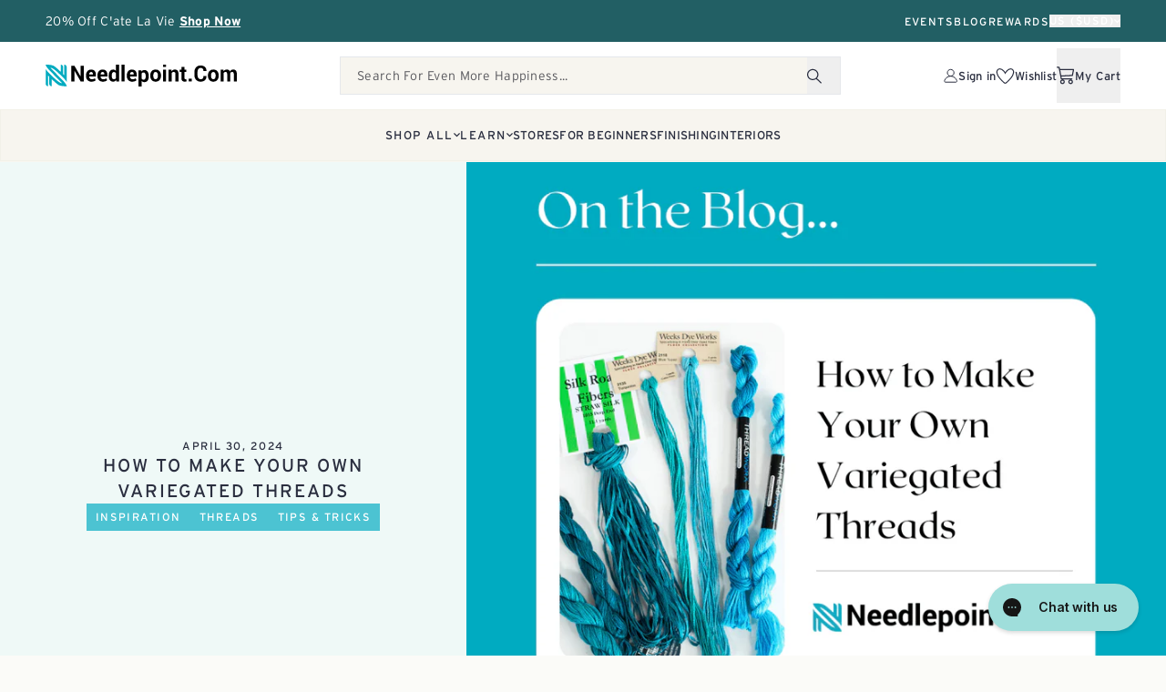

--- FILE ---
content_type: text/html; charset=utf-8
request_url: https://needlepoint.com/blogs/needlepoint-know-how/how-to-make-your-own-variegated-threads
body_size: 88988
content:
<!doctype html>
<html class="no-js group/html enable-animations" lang="en" data-editor-open="false">
  <head>
    <!-- Start of Shoplift scripts -->
    <!-- 2025-07-21T21:50:01.8709765Z -->
<style>.shoplift-hide { opacity: 0 !important; }</style>
<style id="sl-preview-bar-hide">#preview-bar-iframe, #PBarNextFrameWrapper { display: none !important; }</style>
<script type="text/javascript">(function(rootPath, template, themeRole, themeId, isThemePreview){ /* Generated on 2026-01-16T13:20:05.5293364Z */var gt=Object.defineProperty;var mt=(R,x,V)=>x in R?gt(R,x,{enumerable:!0,configurable:!0,writable:!0,value:V}):R[x]=V;var w=(R,x,V)=>mt(R,typeof x!="symbol"?x+"":x,V);(function(){"use strict";var R=document.createElement("style");R.textContent=`#shoplift-preview-control{position:fixed;max-width:332px;height:56px;background-color:#141414;z-index:9999;bottom:20px;display:flex;border-radius:8px;box-shadow:13px 22px 7px #0000,9px 14px 7px #00000003,5px 8px 6px #0000000d,2px 4px 4px #00000017,1px 1px 2px #0000001a,0 0 #0000001a;align-items:center;margin:0 auto;left:16px;right:16px;opacity:0;transform:translateY(20px);visibility:hidden;transition:opacity .4s ease-in-out,transform .4s ease-in-out,visibility 0s .4s}#shoplift-preview-control.visible{opacity:1;transform:translateY(0);visibility:visible;transition:opacity .4s ease-in-out,transform .4s ease-in-out,visibility 0s 0s}#shoplift-preview-control *{font-family:Inter,sans-serif;color:#fff;box-sizing:border-box;font-size:16px}#shoplift-preview-variant-title{font-weight:400;line-height:140%;font-size:16px;text-align:start;letter-spacing:-.16px;flex-grow:1;text-wrap:nowrap;overflow:hidden;text-overflow:ellipsis}#shoplift-preview-variant-selector{position:relative;display:block;padding:6px 0;height:100%;min-width:0;flex:1 1 auto}#shoplift-preview-variant-menu-trigger{border:none;cursor:pointer;width:100%;background-color:transparent;padding:0 16px;border-left:1px solid #333;border-right:1px solid #333;height:100%;display:flex;align-items:center;justify-content:start;gap:8px}#shoplift-preview-variant-selector .menu-variant-label{width:24px;height:24px;border-radius:50%;padding:6px;display:flex;justify-content:center;align-items:center;font-size:12px;font-style:normal;font-weight:600;line-height:100%;letter-spacing:-.12px;flex-shrink:0}#shoplift-preview-variant-selector .preview-variant-menu{position:absolute;bottom:110%;transform:translate3d(0,20px,0);visibility:hidden;pointer-events:none;opacity:0;cursor:pointer;background-color:#141414;border:1px solid #141414;border-radius:6px;width:100%;max-height:156px;overflow-y:auto;box-shadow:0 8px 16px #0003;z-index:1;transition:opacity .3s ease-in-out,transform .3s ease-in-out,visibility 0s .3s}#shoplift-preview-variant-selector .preview-variant-menu.preview-variant-menu__visible{visibility:visible;pointer-events:auto;opacity:100;transform:translateZ(0);transition:opacity .3s ease-in-out,transform .3s ease-in-out,visibility 0s 0s}@media screen and (max-width: 400px){#shoplift-preview-variant-selector .preview-variant-menu{position:fixed;left:0;right:0;width:auto;bottom:110%}}#shoplift-preview-variant-selector .preview-variant-menu .preview-variant-menu--item{padding:12px 16px;display:flex;overflow:hidden}#shoplift-preview-variant-selector .preview-variant-menu .preview-variant-menu--item .menu-variant-label{margin-right:6px}#shoplift-preview-variant-selector .preview-variant-menu .preview-variant-menu--item span{overflow:hidden;text-overflow:ellipsis;text-wrap:nowrap;white-space:nowrap;color:#f6f6f6;font-size:14px;font-style:normal;font-weight:500}#shoplift-preview-variant-selector .preview-variant-menu .preview-variant-menu--item:hover{background-color:#545454}#shoplift-preview-variant-selector .preview-variant-menu .preview-variant-menu--item:last-of-type{border-bottom-left-radius:6px;border-bottom-right-radius:6px}#shoplift-preview-variant-selector .preview-variant-menu .preview-variant-menu--item:first-of-type{border-top-left-radius:6px;border-top-right-radius:6px}#shoplift-preview-control div:has(#shoplift-exit-preview-button){padding:0 16px}#shoplift-exit-preview-button{padding:6px 8px;font-weight:500;line-height:75%;border-radius:4px;background-color:transparent;border:none;text-decoration:none}#shoplift-exit-preview-button:hover{cursor:pointer;background-color:#333}`,document.head.appendChild(R);var x=" daum[ /]| deusu/| yadirectfetcher|(?:^|[^g])news(?!sapphire)|(?<! (?:channel/|google/))google(?!(app|/google| pixel))|(?<! cu)bots?(?:\\b|_)|(?<!(?: ya| yandex|^job|inapp;) ?)search|(?<!(?:lib))http|(?<![hg]m)score|@[a-z][\\w-]+\\.|\\(\\)|\\.com|\\b\\d{13}\\b|^<|^[\\w \\.\\-\\(?:\\):]+(?:/v?\\d+(?:\\.\\d+)?(?:\\.\\d{1,10})*?)?(?:,|$)|^[^ ]{50,}$|^\\d+\\b|^\\w+/[\\w\\(\\)]*$|^active|^ad muncher|^amaya|^avsdevicesdk/|^biglotron|^bot|^bw/|^clamav[ /]|^client/|^cobweb/|^custom|^ddg[_-]android|^discourse|^dispatch/\\d|^downcast/|^duckduckgo|^facebook|^getright/|^gozilla/|^hobbit|^hotzonu|^hwcdn/|^jeode/|^jetty/|^jigsaw|^microsoft bits|^movabletype|^mozilla/\\d\\.\\d \\(compatible;?\\)$|^mozilla/\\d\\.\\d \\w*$|^navermailapp|^netsurf|^offline|^owler|^postman|^python|^rank|^read|^reed|^rest|^rss|^snapchat|^space bison|^svn|^swcd |^taringa|^thumbor/|^track|^valid|^w3c|^webbandit/|^webcopier|^wget|^whatsapp|^wordpress|^xenu link sleuth|^yahoo|^yandex|^zdm/\\d|^zoom marketplace/|^{{.*}}$|admin|analyzer|archive|ask jeeves/teoma|bit\\.ly/|bluecoat drtr|browsex|burpcollaborator|capture|catch|check|chrome-lighthouse|chromeframe|classifier|clean|cloud|crawl|cypress/|dareboost|datanyze|dejaclick|detect|dmbrowser|download|evc-batch/|feed|firephp|gomezagent|headless|httrack|hubspot marketing grader|hydra|ibisbrowser|images|insight|inspect|iplabel|ips-agent|java(?!;)|library|mail\\.ru/|manager|measure|neustar wpm|node|nutch|offbyone|optimize|pageburst|pagespeed|parser|perl|phantomjs|pingdom|powermarks|preview|proxy|ptst[ /]\\d|reputation|resolver|retriever|rexx;|rigor|rss\\b|scan|scrape|server|sogou|sparkler/|speedcurve|spider|splash|statuscake|synapse|synthetic|tools|torrent|trace|transcoder|url|virtuoso|wappalyzer|watch|webglance|webkit2png|whatcms/|zgrab",V=/bot|spider|crawl|http|lighthouse/i,D;function W(){if(D instanceof RegExp)return D;try{D=new RegExp(x,"i")}catch{D=V}return D}function J(c){return!!c&&W().test(c)}class M{constructor(){w(this,"timestamp");this.timestamp=new Date}}class Y extends M{constructor(e,i,s){super();w(this,"type");w(this,"testId");w(this,"hypothesisId");this.type=3,this.testId=e,this.hypothesisId=i,this.timestamp=s}}class Z extends M{constructor(e){super();w(this,"type");w(this,"path");this.type=4,this.path=e}}class Q extends M{constructor(e){super();w(this,"type");w(this,"cart");this.type=5,this.cart=e}}class N extends Error{constructor(){super();w(this,"isBot");this.isBot=!0}}function X(c,t,e){for(const i of t.selectors){const s=c.querySelectorAll(i.cssSelector);for(let r=0;r<s.length;r++)e(t.testId,t.hypothesisId)}q(c,t,(i,s,r,n,o)=>o(s,r),e)}function L(c,t,e){for(const i of t.selectors)U(c,t.testId,t.hypothesisId,i,e??(()=>{}));q(c,t,U,e??(()=>{}))}function F(c){return c.urlPatterns.reduce((t,e)=>{switch(e.operator){case"contains":return t+`.*${e}.*`;case"endsWith":return t+`.*${e}`;case"startsWith":return t+`${e}.*`}},"")}function q(c,t,e,i){new MutationObserver(()=>{for(const r of t.selectors)e(c,t.testId,t.hypothesisId,r,i)}).observe(c.documentElement,{childList:!0,subtree:!0})}function U(c,t,e,i,s){const r=c.querySelectorAll(i.cssSelector);for(let n=0;n<r.length;n++){let o=r.item(n);if(o instanceof HTMLElement&&o.dataset.shoplift!==""){o.dataset.shoplift="";for(const a of i.actions.sort(at))o=tt(c,i.cssSelector,o,a)}}return r.length>0&&s?(s(t,e),!0):!1}function tt(c,t,e,i){switch(i.type){case"innerHtml":e.innerHTML=i.value;break;case"attribute":et(e,i.scope,i.value);break;case"css":it(c,t,i.value);break;case"js":st(c,e,i);break;case"copy":return rt(e);case"remove":ot(e);break;case"move":nt(e,parseInt(i.value));break}return e}function et(c,t,e){c.setAttribute(t,e)}function it(c,t,e){var s;const i=c.createElement("style");i.innerHTML=`${t} { ${e} }`,(s=c.getElementsByTagName("head")[0])==null||s.appendChild(i)}function st(c,t,e){Function("document","element",`"use strict"; ${e.value}`)(c,t)}function rt(c){const t=c.cloneNode(!0);if(!c.parentNode)throw"Can't copy node outside of DOM";return c.parentNode.insertBefore(t,c.nextSibling),t}function ot(c){c.remove()}function nt(c,t){if(t===0)return;const e=Array.prototype.slice.call(c.parentElement.children).indexOf(c),i=Math.min(Math.max(e+t,0),c.parentElement.children.length-1);c.parentElement.children.item(i).insertAdjacentElement(t>0?"afterend":"beforebegin",c)}function at(c,t){return z(c)-z(t)}function z(c){return c.type==="copy"||c.type==="remove"?0:1}var k=(c=>(c[c.Template=0]="Template",c[c.Theme=1]="Theme",c[c.UrlRedirect=2]="UrlRedirect",c[c.Script=3]="Script",c[c.Dom=4]="Dom",c[c.Price=5]="Price",c))(k||{});const lt="data:image/svg+xml,%3csvg%20width='12'%20height='12'%20viewBox='0%200%2012%2012'%20fill='none'%20xmlns='http://www.w3.org/2000/svg'%3e%3cpath%20d='M9.96001%207.90004C9.86501%207.90004%209.77001%207.86504%209.69501%207.79004L6.43501%204.53004C6.19501%204.29004%205.80501%204.29004%205.56501%204.53004L2.30501%207.79004C2.16001%207.93504%201.92001%207.93504%201.77501%207.79004C1.63001%207.64504%201.63001%207.40504%201.77501%207.26004L5.03501%204.00004C5.56501%203.47004%206.43001%203.47004%206.96501%204.00004L10.225%207.26004C10.37%207.40504%2010.37%207.64504%2010.225%207.79004C10.15%207.86004%2010.055%207.90004%209.96001%207.90004Z'%20fill='white'/%3e%3c/svg%3e",ct="data:image/svg+xml,%3csvg%20width='14'%20height='24'%20viewBox='0%200%2014%2024'%20fill='none'%20xmlns='http://www.w3.org/2000/svg'%3e%3cpath%20d='M12.3976%2014.5255C12.2833%2013.8788%2012.0498%2013.3024%2011.6952%2012.7961C11.3416%2012.2898%2010.9209%2011.8353%2010.4353%2011.4317C9.94868%2011.0291%209.43546%2010.6488%208.89565%2010.292C8.48487%2010.049%208.09577%209.78565%207.72637%209.50402C7.35697%209.2224%207.08016%208.89503%206.89694%208.51987C6.71273%208.14471%206.67826%207.69533%206.79055%207.1697C6.86345%206.83216%206.97476%206.54647%207.12351%206.31162C7.27324%206.07778%207.47124%205.89986%207.7175%205.77684C7.96377%205.65483%208.21989%205.59383%208.48389%205.59383C8.88087%205.59383%209.17639%205.7016%209.3734%205.91714C9.56943%206.13268%209.68271%206.42345%209.71424%206.78946C9.74576%207.15547%209.72015%207.55401%209.63839%207.98509C9.55663%208.41617%209.43645%208.84724%209.27687%209.27934L13.5127%208.80149C13.9638%207.52656%2014.1017%206.42447%2013.9264%205.49725C13.751%204.56901%2013.2664%203.85122%2012.4724%203.34491C12.239%203.19648%2011.9779%203.07041%2011.6893%202.96569L12.0026%201.50979L9.86397%200L7.3875%201.50979L7.11169%202.78878C6.65166%202.8874%206.21724%203.01957%205.8114%203.19038C4.85292%203.594%204.06684%204.15115%203.45117%204.86385C2.83452%205.57655%202.42571%206.40108%202.22378%207.33847C2.06616%208.06947%202.04942%208.70796%202.17551%209.25087C2.30061%209.7948%202.52028%2010.2828%202.8355%2010.7139C3.14974%2011.145%203.51816%2011.5344%203.93977%2011.881C4.36039%2012.2288%204.782%2012.5521%205.20164%2012.851C5.68334%2013.1702%206.13844%2013.5169%206.56497%2013.8921C6.99052%2014.2672%207.31954%2014.7125%207.55004%2015.228C7.78055%2015.7445%207.81502%2016.3769%207.65347%2017.1262C7.56482%2017.5389%207.43676%2017.8765%207.27028%2018.1388C7.10381%2018.4011%206.89596%2018.5983%206.64772%2018.7295C6.3985%2018.8606%206.12071%2018.9267%205.8114%2018.9267C5.21641%2018.9267%204.79776%2018.6034%204.62833%2018.1632C4.4589%2017.7229%204.47367%2017.2583%204.60075%2016.5639C4.72782%2015.8705%205.05092%2015.1395%205.37107%2014.3699H1.17665C1.17665%2014.3699%200.207341%2016.1115%200.0310135%2017.6762C-0.0655232%2018.5302%200.0635208%2019.2653%200.41519%2019.8844C0.76686%2020.5036%201.33032%2020.9814%202.10655%2021.319C2.39222%2021.443%202.7104%2021.5447%203.05813%2021.623L2.54589%2024H7.17473L7.7047%2021.5386C8.08493%2021.442%208.43857%2021.3231%208.76562%2021.1787C9.73985%2020.7476%2010.52%2020.1427%2011.1071%2019.3649C11.6932%2018.5871%2012.0873%2017.7291%2012.2892%2016.7917C12.4744%2015.9295%2012.5099%2015.1741%2012.3966%2014.5275L12.3976%2014.5255Z'%20fill='white'/%3e%3c/svg%3e";async function dt(c){let t=c.replace(/-/g,"+").replace(/_/g,"/");for(;t.length%4;)t+="=";const e=atob(t),i=Uint8Array.from(e,n=>n.charCodeAt(0)),s=new Blob([i]).stream().pipeThrough(new DecompressionStream("gzip")),r=await new Response(s).text();return JSON.parse(r)}function O(c,t){return typeof t=="string"&&/\d{4}-\d{2}-\d{2}T\d{2}:\d{2}:\d{2}.\d+(?:Z|[+-]\d+)/.test(t)?new Date(t):t}function H(c,t){return t}function E(c,t=!1,e=!1,i=","){const s=c/100;if(e){const n=Math.round(s).toLocaleString("en-US");return i!==","?n.replace(/,/g,i):n}else{const r=t?",":".",n=s.toFixed(2).split("."),o=parseInt(n[0],10),a=n[1]??"00",l=o.toLocaleString("en-US");return i!==","?`${l.replace(/,/g,i)}${r}${a}`:t?`${l.replace(/,/g,".")}${r}${a}`:`${l}${r}${a}`}}function $(c,t,e,i){const s=t.replace("{{amount}}",E(c,!1,!1)).replace("{{amount_no_decimals}}",E(c,!1,!0)).replace("{{amount_with_comma_separator}}",E(c,!0,!1)).replace("{{amount_no_decimals_with_comma_separator}}",E(c,!0,!0)).replace("{{amount_with_space_separator}}",E(c,!1,!1," ")).replace("{{amount_no_decimals_with_space_separator}}",E(c,!1,!0," ")).replace("{{amount_with_apostrophe_separator}}",E(c,!1,!1,"'")).replace("{{amount_no_decimals_with_apostrophe_separator}}",E(c,!1,!0,"'")).replace("{{amount_with_period_and_space_separator}}",E(c,!1,!1,". ")).replace("{{amount_no_decimals_with_period_and_space_separator}}",E(c,!1,!0,". "));return i?`${s} ${e}`:s}function B(c){return c.replace(/[^\d.,\s-]/g,"").trim()}function ht(c){const t=new Map;for(const[e,i,s]of c.v)t.set(e,{priceInCents:i,compareAtPriceInCents:s});return t}function pt(c,t,e,i){const{priceInCents:s,compareAtPriceInCents:r}=e,{mf:n,c:o,cce:a}=i;if(c.getAttribute("data-sl-attribute-p")===t)c.innerHTML=$(s,n,o,a);else if(c.getAttribute("data-sl-attribute-cap")===t)r<=0||r<=s?c.remove():c.innerHTML=$(r,n,o,a);else if(c.getAttribute("data-sl-attribute-discount")===t&&!(r<=0||r<=s)){const h=Math.round((r-s)/r*100),u=B($(r-s,n,o,!1)),p=c.getAttribute("data-sl-format")||"percent";p==="percent"?c.textContent=`-${h}%`:p==="amount"?c.textContent=`-${u}`:p==="both"&&(c.textContent=`-${h}% (-${u})`)}}function ut(c){const t=[],e={id:"url-pattern",operator:"contains",value:"/"};for(const[i,s,r]of c.v){t.push({id:`p-${i}`,cssSelector:`[data-sl-attribute-p="${i}"]`,urlPatterns:[e],actions:[{id:`p-action-${i}`,type:"innerHtml",scope:"price",value:$(s,c.mf,c.c,c.cce)}]});const n=r<=0||r<=s;if(t.push({id:`cap-${i}`,cssSelector:`[data-sl-attribute-cap="${i}"]`,urlPatterns:[e],actions:[{id:`cap-action-${i}`,type:n?"remove":"innerHtml",scope:"compare-at-price",value:n?"":$(r,c.mf,c.c,c.cce)}]}),!n&&r>s){const o=Math.round((r-s)/r*100),a=B($(r-s,c.mf,c.c,!1));t.push({id:`d-${i}`,cssSelector:`[data-sl-attribute-discount="${i}"]`,urlPatterns:[e],actions:[{id:`d-action-${i}`,type:"js",scope:null,value:`(function(doc, el) {              var format = el.getAttribute('data-sl-format') || 'percent';              if (format === 'percent') {                el.textContent = '-${o}%';              } else if (format === 'amount') {                el.textContent = '-${a}';              } else if (format === 'both') {                el.textContent = '-${o}% (-${a})';              }            })`}]})}}return t}let G=!1;class ft{constructor(t,e,i,s,r,n,o,a,l,h,u){w(this,"DATA_SL_ATTRIBUTE_P","data-sl-attribute-p");w(this,"DATA_SL_TEST_ID","data-sl-test-id");w(this,"VIEWPORT_TRACK_THRESHOLD",.5);w(this,"temporarySessionKey","Shoplift_Session");w(this,"essentialSessionKey","Shoplift_Essential");w(this,"analyticsSessionKey","Shoplift_Analytics");w(this,"priceSelectorsSessionKey","Shoplift_PriceSelectors");w(this,"legacySessionKey");w(this,"cssHideClass");w(this,"testConfigs");w(this,"inactiveTestConfigs");w(this,"testsFilteredByAudience");w(this,"sendPageView");w(this,"shopliftDebug");w(this,"gaConfig");w(this,"getCountryTimeout");w(this,"state");w(this,"shopifyAnalyticsId");w(this,"cookie",document.cookie);w(this,"isSyncing",!1);w(this,"isSyncingGA",!1);w(this,"fetch");w(this,"localStorageSet");w(this,"localStorageGet");w(this,"sessionStorageSet",window.sessionStorage.setItem.bind(window.sessionStorage));w(this,"sessionStorageGet",window.sessionStorage.getItem.bind(window.sessionStorage));w(this,"urlParams",new URLSearchParams(window.location.search));w(this,"device");w(this,"logHistory");w(this,"activeViewportObservers",new Map);w(this,"_priceTestProductIds",null);this.shop=t,this.host=e,this.eventHost=i,this.disableReferrerOverride=a,this.logHistory=[],this.legacySessionKey=`SHOPLIFT_SESSION_${this.shop}`,this.cssHideClass=s?"shoplift-hide":"",this.testConfigs=h.map(d=>({...d,startAt:new Date(d.startAt),statusHistory:d.statusHistory.map(v=>({...v,createdAt:new Date(v.createdAt)}))})),this.inactiveTestConfigs=u,this.sendPageView=!!r,this.shopliftDebug=n===!0,this.gaConfig=o!=={"sendEvents":true,"mode":"gtag"}?o:{sendEvents:!1},this.fetch=window.fetch.bind(window),this.localStorageSet=window.localStorage.setItem.bind(window.localStorage),this.localStorageGet=window.localStorage.getItem.bind(window.localStorage);const p=this.getDeviceType();this.device=p!=="tablet"?p:"mobile",this.state=this.loadState(),this.shopifyAnalyticsId=this.getShopifyAnalyticsId(),this.testsFilteredByAudience=h.filter(d=>d.status=="active"),this.getCountryTimeout=l===1000?1e3:l,this.log("State Loaded",JSON.stringify(this.state))}deriveCategoryFromExistingTests(){if(!this.state.temporary.testCategory&&this.state.essential.visitorTests.length>0){const t=this.state.essential.visitorTests.some(e=>{if(!e.hypothesisId)return!1;const i=this.getHypothesis(e.hypothesisId);return i&&["theme","basicScript","price"].includes(i.type)});this.state.temporary.testCategory=t?"global":"conditional",this.persistTemporaryState(),this.log("Derived test category from existing visitorTests: %s",this.state.temporary.testCategory)}}async init(){var t;try{if(this.log("Shoplift script initializing"),window.Shopify&&window.Shopify.designMode){this.log("Skipping script for design mode");return}if(window.location.href.includes("slScreenshot=true")){this.log("Skipping script for screenshot");return}if(window.location.hostname.endsWith(".edgemesh.com")){this.log("Skipping script for preview");return}if(window.location.href.includes("isShopliftMerchant")){const i=this.urlParams.get("isShopliftMerchant")==="true";this.log("Setting merchant session to %s",i),this.state.temporary.isMerchant=i,this.persistTemporaryState()}if(this.state.temporary.isMerchant){this.log("Setting up preview for merchant"),typeof window.shoplift!="object"&&this.setShopliftStub(),this.state.temporary.previewConfig||this.hidePage(),await this.initPreview(),(t=document.querySelector("#sl-preview-bar-hide"))==null||t.remove();return}if(this.state.temporary.previewConfig=void 0,J(navigator.userAgent))return;if(navigator.userAgent.includes("Chrome/118")){this.log("Random: %o",[Math.random(),Math.random(),Math.random()]);const i=await this.makeRequest({url:`${this.eventHost}/api/v0/events/ip`,method:"get"}).then(s=>s==null?void 0:s.json());this.log(`IP: ${i}`),this.makeRequest({url:`${this.eventHost}/api/v0/logs`,method:"post",data:JSON.stringify(this.debugState(),H)}).catch()}if(this.shopifyAnalyticsId=this.getShopifyAnalyticsId(),this.monitorConsentChange(),this.checkForThemePreview())return;if(!this.disableReferrerOverride&&this.state.temporary.originalReferrer!=null){this.log(`Overriding referrer from '${document.referrer}' to '${this.state.temporary.originalReferrer}'`);const i=this.state.temporary.originalReferrer;delete this.state.temporary.originalReferrer,this.persistTemporaryState(),Object.defineProperty(document,"referrer",{get:()=>i,enumerable:!0,configurable:!0})}if(await this.refreshVisitor(this.shopifyAnalyticsId),await this.handleVisitorTest()){this.log("Redirecting for visitor test");return}this.setShoplift(),this.showPage(),this.ensureCartAttributesForExistingPriceTests(!1),await this.finalize(),console.log("SHOPLIFT SCRIPT INITIALIZED!")}catch(e){if(e instanceof N)return;throw e}finally{typeof window.shoplift!="object"&&this.setShopliftStub()}}getVariantColor(t){switch(t){case"a":return{text:"#141414",bg:"#E2E2E2"};case"b":return{text:"rgba(255, 255, 255, 1)",bg:"rgba(37, 99, 235, 1)"}}}getDefaultVariantTitle(t){return t.title?t.title:t.type==="price"?t.isControl?"Original prices":"Variant prices":t.isControl?"Original":"Untitled variant "+t.label.toUpperCase()}async initPreview(){const t=this.urlParams.get("previewConfig");if(t){this.state.temporary.previewConfig=void 0,this.log("Setting up the preview"),this.log("Found preview config, writing to temporary state");const e=await dt(t);if(this.state.temporary.previewConfig=e,this.state.temporary.previewConfig.testTypeCategory===k.Price){this.hidePage(!0);const s=this.state.temporary.previewConfig;let r=`${this.host}/api/dom-selectors/${s.storeId}/${s.testId}/${s.isDraft||!1}`;s.shopifyProductId&&(r+=`?productId=${s.shopifyProductId}`);const n=await this.makeJsonRequest({method:"get",url:r}).catch(o=>(this.log("Error getting domSelectors",o),null));s.variants.forEach(o=>{var a;return o.domSelectors=(a=n[o.id])==null?void 0:a.domSelectors})}this.persistTemporaryState();const i=new URL(window.location.toString());i.searchParams.delete("previewConfig"),this.queueRedirect(i)}else if(this.state.temporary.previewConfig){this.showPage();const e=this.state.temporary.previewConfig;e.testTypeCategory===k.Template&&this.handleTemplatePreview(e)&&this.initPreviewControls(e),e.testTypeCategory===k.UrlRedirect&&this.handleUrlPreview(e)&&this.initPreviewControls(e),e.testTypeCategory===k.Script&&this.handleScriptPreview(e)&&this.initPreviewControls(e),e.testTypeCategory===k.Price&&await this.handlePricePreview(e)&&this.initPreviewControls(e)}}initPreviewControls(t){document.addEventListener("DOMContentLoaded",()=>{const e=t.variants.find(v=>v.id===t.currentVariant),i=(e==null?void 0:e.label)||"a",s=t.variants,r=document.createElement("div");r.id="shoplift-preview-control";const n=document.createElement("div"),o=document.createElement("img");o.src=ct,o.height=24,o.width=14,n.style.padding="0 16px",n.style.lineHeight="100%",n.appendChild(o),r.appendChild(n);const a=document.createElement("div");a.id="shoplift-preview-variant-selector";const l=document.createElement("button");l.id="shoplift-preview-variant-menu-trigger";const h=document.createElement("div");h.className="menu-variant-label",h.style.backgroundColor=this.getVariantColor(i).bg,h.style.color=this.getVariantColor(i).text,h.innerText=i.toUpperCase(),l.appendChild(h);const u=document.createElement("span");if(u.id="shoplift-preview-variant-title",u.innerText=e?this.getDefaultVariantTitle(e):"Untitled variant "+i.toUpperCase(),l.appendChild(u),s.length>1){const v=document.createElement("img");v.src=lt,v.width=12,v.height=12,v.style.height="12px",v.style.width="12px",l.appendChild(v);const T=document.createElement("div");T.className="preview-variant-menu";for(const m of t.variants.filter(C=>C.id!==t.currentVariant)){const C=document.createElement("div");C.className="preview-variant-menu--item";const A=document.createElement("div");A.className="menu-variant-label",A.style.backgroundColor=this.getVariantColor(m.label).bg,A.style.color=this.getVariantColor(m.label).text,A.style.flexShrink="0",A.innerText=m.label.toUpperCase(),C.appendChild(A);const y=document.createElement("span");y.innerText=this.getDefaultVariantTitle(m),C.appendChild(y),C.addEventListener("click",()=>{this.pickVariant(m.id)}),T.appendChild(C)}a.appendChild(T),l.addEventListener("click",()=>{T.className!=="preview-variant-menu preview-variant-menu__visible"?T.classList.add("preview-variant-menu__visible"):T.classList.remove("preview-variant-menu__visible")}),document.addEventListener("click",m=>{m.target instanceof Element&&!l.contains(m.target)&&T.className==="preview-variant-menu preview-variant-menu__visible"&&T.classList.remove("preview-variant-menu__visible")})}else l.style.pointerEvents="none",h.style.margin="0";a.appendChild(l),r.appendChild(a);const p=document.createElement("div"),d=document.createElement("button");d.id="shoplift-exit-preview-button",d.innerText="Exit",p.appendChild(d),d.addEventListener("click",()=>{this.exitPreview()}),r.appendChild(p),document.body.appendChild(r),requestAnimationFrame(()=>{r.classList.add("visible")})}),this.ensureCartAttributesForExistingPriceTests(!0)}pickVariant(t){var e,i,s,r;if(this.state.temporary.previewConfig){const n=this.state.temporary.previewConfig,o=new URL(window.location.toString());if(n.testTypeCategory===k.UrlRedirect){const a=(e=n.variants.find(l=>l.id===n.currentVariant))==null?void 0:e.redirectUrl;if(o.pathname===a){const l=(i=n.variants.find(h=>h.id===t))==null?void 0:i.redirectUrl;l&&(o.pathname=l)}}if(n.testTypeCategory===k.Template){const a=(s=n.variants.find(l=>l.id===n.currentVariant))==null?void 0:s.pathName;if(a&&o.pathname===a){const l=(r=n.variants.find(h=>h.id===t))==null?void 0:r.pathName;l&&l!==a&&(o.pathname=l)}}n.currentVariant=t,this.persistTemporaryState(),this.queueRedirect(o)}}exitPreview(){var e,i,s,r;const t=new URL(window.location.toString());if(((e=this.state.temporary.previewConfig)==null?void 0:e.testTypeCategory)===k.Template&&t.searchParams.delete("view"),((i=this.state.temporary.previewConfig)==null?void 0:i.testTypeCategory)===k.Script&&t.searchParams.delete("slVariant"),((s=this.state.temporary.previewConfig)==null?void 0:s.testTypeCategory)===k.UrlRedirect){const o=this.state.temporary.previewConfig.variants.filter(l=>!l.isControl&&l.redirectUrl!==null).map(l=>l.redirectUrl),a=(r=this.state.temporary.previewConfig.variants.find(l=>l.label==="a"))==null?void 0:r.redirectUrl;o.includes(t.pathname)&&a&&(t.pathname=a)}this.state.temporary.previewConfig=void 0,this.persistTemporaryState(),this.hidePage(),this.queueRedirect(t)}handleTemplatePreview(t){const e=t.currentVariant,i=t.variants.find(a=>a.id===e);if(!i)return!1;const s=t.variants.find(a=>a.isControl);if(!s)return!1;this.log("Setting up template preview for type",s.type);const r=new URL(window.location.toString()),n=r.searchParams.get("view"),o=i.type===s.type;return!o&&!i.isControl&&template.suffix===s.affix&&this.typeFromTemplate()===s.type&&i.pathName!==null?(this.log("Hit control template type, redirecting to the variant url"),this.hidePage(),r.pathname=i.pathName,this.queueRedirect(r),!0):(!i.isControl&&this.typeFromTemplate()==i.type&&template.suffix===s.affix&&o&&n!==(i.affix||"__DEFAULT__")&&(this.log("Template type and affix match control, updating the view param"),r.searchParams.delete("view"),this.log("Setting the new viewParam to",i.affix||"__DEFAULT__"),this.hidePage(),r.searchParams.set("view",i.affix||"__DEFAULT__"),this.queueRedirect(r)),n!==null&&n!==i.affix&&(r.searchParams.delete("view"),this.hidePage(),this.queueRedirect(r)),!0)}handleUrlPreview(t){var n;const e=t.currentVariant,i=t.variants.find(o=>o.id===e),s=(n=t.variants.find(o=>o.isControl))==null?void 0:n.redirectUrl;if(!i)return!1;this.log("Setting up URL redirect preview");const r=new URL(window.location.toString());return r.pathname===s&&!i.isControl&&i.redirectUrl!==null&&(this.log("Url matches control, redirecting"),this.hidePage(),r.pathname=i.redirectUrl,this.queueRedirect(r)),!0}handleScriptPreview(t){const e=t.currentVariant,i=t.variants.find(n=>n.id===e);if(!i)return!1;this.log("Setting up script preview");const s=new URL(window.location.toString());return s.searchParams.get("slVariant")!==i.id&&(this.log("current id doesn't match the variant, redirecting"),s.searchParams.delete("slVariant"),this.log("Setting the new slVariantParam"),this.hidePage(),s.searchParams.set("slVariant",i.id),this.queueRedirect(s)),!0}async handlePricePreview(t){const e=t.currentVariant,i=t.variants.find(s=>s.id===e);return i?(this.log("Setting up price preview"),i.domSelectors&&i.domSelectors.length>0&&(L(document,{testId:t.testId,hypothesisId:i.id,selectors:i.domSelectors}),this.ensureCartAttributesForExistingPriceTests(!0)),!0):!1}async finalize(){const t=await this.getCartState();t!==null&&this.queueCartUpdate(t),this.pruneStateAndSave(),await this.syncAllEvents()}setShoplift(){this.log("Setting up public API");const e=this.urlParams.get("slVariant")==="true",i=e?null:this.urlParams.get("slVariant");window.shoplift={isHypothesisActive:async s=>{if(this.log("Script checking variant for hypothesis '%s'",s),e)return this.log("Forcing variant for hypothesis '%s'",s),!0;if(i!==null)return this.log("Forcing hypothesis '%s'",i),s===i;const r=this.testConfigs.find(o=>o.hypotheses.some(a=>a.id===s));if(!r)return this.log("No test found for hypothesis '%s'",s),!1;const n=this.state.essential.visitorTests.find(o=>o.testId===r.id);return n?(this.log("Active visitor test found",s),n.hypothesisId===s):(await this.manuallySplitVisitor(r),this.testConfigs.some(o=>o.hypotheses.some(a=>a.id===s&&this.state.essential.visitorTests.some(l=>l.hypothesisId===a.id))))},setAnalyticsConsent:async s=>{await this.onConsentChange(s,!0)},getVisitorData:()=>({visitor:this.state.analytics.visitor,visitorTests:this.state.essential.visitorTests.filter(s=>!s.isInvalid).map(s=>{const{shouldSendToGa:r,savedAt:n,...o}=s;return o})})}}setShopliftStub(){this.log("Setting up stubbed public API");const e=this.urlParams.get("slVariant")==="true",i=e?null:this.urlParams.get("slVariant");window.shoplift={isHypothesisActive:s=>Promise.resolve(e||s===i),setAnalyticsConsent:()=>Promise.resolve(),getVisitorData:()=>({visitor:null,visitorTests:[]})}}async manuallySplitVisitor(t){this.log("Starting manual split for test '%s'",t.id),await this.handleVisitorTest([t]),this.saveState(),this.syncAllEvents()}async handleVisitorTest(t){await this.filterTestsByAudience(this.testConfigs,this.state.analytics.visitor??this.buildBaseVisitor(),this.state.essential.visitorTests),this.deriveCategoryFromExistingTests(),this.clearStaleReservations();let e=t?t.filter(i=>this.testsFilteredByAudience.some(s=>s.id===i.id)):[...this.testsForUrl(this.testsFilteredByAudience),...this.domTestsForUrl(this.testsFilteredByAudience)];try{if(e.length===0)return this.log("No tests found"),!1;this.log("Checking for existing visitor test on page");const i=this.getCurrentVisitorHypothesis(e);if(i){this.log("Found current visitor test");const a=this.considerRedirect(i);return a&&(this.log("Redirecting for current visitor test"),this.redirect(i)),a}const s=this.getReservationForCurrentPage();if(s){this.log("Found matching reservation for current page: %s",s.testId);const a=this.getHypothesis(s.hypothesisId);if(a){a.type!=="price"&&this.realizeReservationForCriteria(s.entryCriteriaKey);const l=this.considerRedirect(a);return l&&this.redirect(a),l}}this.log("No active test relation for test page");const r=this.testsForUrl(this.inactiveTestConfigs.filter(a=>this.testIsPaused(a)&&a.hypotheses.some(l=>this.state.essential.visitorTests.some(h=>h.hypothesisId===l.id)))).map(a=>a.id);if(r.length>0)return this.log("Visitor has paused tests for test page, skipping test assignment: %o",r),!1;if(!this.state.temporary.testCategory){const a=this.testsFilteredByAudience.filter(h=>this.isGlobalEntryCriteria(this.getEntryCriteriaKey(h))),l=this.testsFilteredByAudience.filter(h=>!this.isGlobalEntryCriteria(this.getEntryCriteriaKey(h)));if(this.log("Category dice roll - global tests: %o, conditional tests: %o",a.map(h=>({id:h.id,title:h.title,criteria:this.getEntryCriteriaKey(h)})),l.map(h=>({id:h.id,title:h.title,criteria:this.getEntryCriteriaKey(h)}))),a.length>0&&l.length>0){const h=a.length,u=l.length,p=h+u,d=Math.random()*p;this.state.temporary.testCategory=d<h?"global":"conditional",this.log("Category dice roll: rolled %.2f of %d (global weight: %d, conditional weight: %d), selected '%s'",d,p,h,u,this.state.temporary.testCategory)}else a.length>0?(this.state.temporary.testCategory="global",this.log("Only global tests available, setting category to global")):(this.state.temporary.testCategory="conditional",this.log("Only conditional tests available, setting category to conditional"));this.persistTemporaryState()}const n=this.state.temporary.testCategory;if(this.log("Visitor test category: %s",n),n==="global"){const a=this.testsFilteredByAudience.filter(l=>!this.isGlobalEntryCriteria(this.getEntryCriteriaKey(l)));for(const l of a)this.markTestAsBlocked(l,"category:global");e=e.filter(l=>this.isGlobalEntryCriteria(this.getEntryCriteriaKey(l)))}else{const a=this.testsFilteredByAudience.filter(l=>this.isGlobalEntryCriteria(this.getEntryCriteriaKey(l)));for(const l of a)this.markTestAsBlocked(l,"category:conditional");e=e.filter(l=>!this.isGlobalEntryCriteria(this.getEntryCriteriaKey(l)))}if(e.length===0)return this.log("No tests remaining after category filter"),!1;this.createReservations(e);const o=this.getReservationForCurrentPage();if(o&&!o.isRealized){const a=this.getHypothesis(o.hypothesisId);if(a){a.type!=="price"&&this.realizeReservationForCriteria(o.entryCriteriaKey);const l=this.considerRedirect(a);return l&&(this.log("Redirecting for new test"),this.redirect(a)),l}}return!1}finally{this.includeInDomTests(),this.saveState()}}includeInDomTests(){this.applyControlForAudienceFilteredPriceTests();const t=this.getDomTestsForCurrentUrl(),e=this.getVisitorDomHypothesis(t);for(const i of t){this.log("Evaluating dom test '%s'",i.id);const s=i.hypotheses.some(d=>d.type==="price");if(this.state.essential.visitorTests.find(d=>d.testId===i.id&&d.isInvalid&&!d.hypothesisId)){if(this.log("Visitor is blocked from test '%s', applying control prices if price test",i.id),s){const d=i.hypotheses.find(v=>v.isControl);d!=null&&d.priceData&&(this.applyPriceTestWithMapLookup(i.id,d,[d],()=>{this.log("Control prices applied for blocked visitor, no metrics tracked")}),this.updatePriceTestHiddenInputs(i.id,"control",!1))}continue}const n=this.getReservationForTest(i.id);let o=null,a=!1;const l=e.find(d=>i.hypotheses.some(v=>d.id===v.id));if(n)o=this.getHypothesis(n.hypothesisId)??null,this.log("Using reserved hypothesis '%s' for test '%s'",n.hypothesisId,i.id);else if(l)o=l,this.log("Using existing hypothesis assignment for test '%s'",i.id);else if(s){const d=this.visitorActiveTestTypeWithReservations();d?(a=!0,this.log("Visitor already in test type '%s', treating as non-test for price test '%s'",d,i.id)):o=this.pickHypothesis(i)}else o=this.pickHypothesis(i);if(a&&s){const d=i.hypotheses.find(v=>v.isControl);d!=null&&d.priceData&&(this.log("Applying control prices for non-test visitor on price test '%s' (Map-based)",i.id),this.applyPriceTestWithMapLookup(i.id,d,[d],()=>{this.log("Control prices applied for non-test visitor, no metrics tracked")}),this.updatePriceTestHiddenInputs(i.id,"control",!1));continue}if(!o){this.log("Failed to pick hypothesis for test");continue}const h=i.bayesianRevision??4,u=o.type==="price",p=h>=5;if(u&&p){if(this.log(`Price test with Map-based lookup (v${h}): ${i.id}`),!o.priceData){this.log("No price data for hypothesis '%s', skipping",o.id);continue}const d=o.isControl?"control":"variant";this.log(`Setting up Map-based price test for ${d} (test: ${i.id})`),this.applyPriceTestWithMapLookup(i.id,o,i.hypotheses,v=>{const T=this.getReservationForTest(v);T&&!T.isRealized&&T.entryCriteriaKey?this.realizeReservationForCriteria(T.entryCriteriaKey):this.queueAddVisitorToTest(v,o),this.saveState(),this.queuePageView(window.location.pathname),this.syncAllEvents()});continue}if(u&&!p){this.log(`Price test without viewport tracking (v${h}): ${i.id}`);const d=this.getDomSelectorsForHypothesis(o);if(d.length===0)continue;L(document,{testId:i.id,hypothesisId:o.id,selectors:d},v=>{this.queueAddVisitorToTest(v,o),this.saveState(),this.queuePageView(window.location.pathname),this.syncAllEvents()});continue}if(!o.domSelectors||o.domSelectors.length===0){this.log("No selectors found, skipping hypothesis");continue}L(document,{testId:i.id,hypothesisId:o.id,selectors:o.domSelectors},d=>{this.queueAddVisitorToTest(d,o),this.saveState(),this.queuePageView(window.location.pathname),this.syncAllEvents()})}}considerRedirect(t){if(this.log("Considering redirect for hypothesis '%s'",t.id),t.isControl)return this.log("Skipping redirect for control"),!1;if(t.type==="basicScript"||t.type==="manualScript")return this.log("Skipping redirect for script test"),!1;const e=this.state.essential.visitorTests.find(n=>n.hypothesisId===t.id),i=new URL(window.location.toString()),r=new URLSearchParams(window.location.search).get("view");if(t.type==="theme"){if(!(t.themeId===themeId)){if(this.log("Theme id '%s' is not hypothesis theme ID '%s'",t.themeId,themeId),e&&e.themeId!==t.themeId&&(e.themeId===themeId||!this.isThemePreview()))this.log("On old theme, redirecting and updating local visitor"),e.themeId=t.themeId;else if(this.isThemePreview())return this.log("On non-test theme, skipping redirect"),!1;return this.log("Hiding page to redirect for theme test"),this.hidePage(),!0}return!1}else if(t.type!=="dom"&&t.type!=="price"&&t.affix!==template.suffix&&t.affix!==r||t.redirectPath&&!i.pathname.endsWith(t.redirectPath))return this.log("Hiding page to redirect for template test"),this.hidePage(),!0;return this.log("Not redirecting"),!1}redirect(t){if(this.log("Redirecting to hypothesis '%s'",t.id),t.isControl)return;const e=new URL(window.location.toString());if(e.searchParams.delete("view"),t.redirectPath){const i=RegExp("^(/w{2}-w{2})/").exec(e.pathname);if(i&&i.length>1){const s=i[1];e.pathname=`${s}${t.redirectPath}`}else e.pathname=t.redirectPath}else t.type==="theme"?(e.searchParams.set("_ab","0"),e.searchParams.set("_fd","0"),e.searchParams.set("_sc","1"),e.searchParams.set("preview_theme_id",t.themeId.toString())):t.type!=="urlRedirect"&&e.searchParams.set("view",t.affix);this.queueRedirect(e)}async refreshVisitor(t){if(t===null||!this.state.essential.isFirstLoad||!this.testConfigs.some(i=>i.visitorOption!=="all"))return;this.log("Refreshing visitor"),this.hidePage();const e=await this.getVisitor(t);e&&e.id&&this.updateLocalVisitor(e)}buildBaseVisitor(){return{shopifyAnalyticsId:this.shopifyAnalyticsId,device:this.device,country:null,...this.state.essential.initialState}}getInitialState(){const t=this.getUTMValue("utm_source")??"",e=this.getUTMValue("utm_medium")??"",i=this.getUTMValue("utm_campaign")??"",s=this.getUTMValue("utm_content")??"",r=window.document.referrer,n=this.device;return{createdAt:new Date,utmSource:t,utmMedium:e,utmCampaign:i,utmContent:s,referrer:r,device:n}}checkForThemePreview(){var t,e;return this.log("Checking for theme preview"),window.location.hostname.endsWith(".shopifypreview.com")?(this.log("on shopify preview domain"),this.clearThemeBar(!0,!1,this.state),(t=document.querySelector("#sl-preview-bar-hide"))==null||t.remove(),!1):this.isThemePreview()?this.state.essential.visitorTests.some(i=>i.isThemeTest&&i.hypothesisId!=null&&this.getHypothesis(i.hypothesisId)&&i.themeId===themeId)?(this.log("On active theme test, removing theme bar"),this.clearThemeBar(!1,!0,this.state),!1):this.state.essential.visitorTests.some(i=>i.isThemeTest&&i.hypothesisId!=null&&!this.getHypothesis(i.hypothesisId)&&i.themeId===themeId)?(this.log("Visitor is on an inactive theme test, redirecting to main theme"),this.redirectToMainTheme(),!0):this.state.essential.isFirstLoad?(this.log("No visitor found on theme preview, redirecting to main theme"),this.redirectToMainTheme(),!0):this.inactiveTestConfigs.some(i=>i.hypotheses.some(s=>s.themeId===themeId))?(this.log("Current theme is an inactive theme test, redirecting to main theme"),this.redirectToMainTheme(),!0):this.testConfigs.some(i=>i.hypotheses.some(s=>s.themeId===themeId))?(this.log("Falling back to clearing theme bar"),this.clearThemeBar(!1,!0,this.state),!1):(this.log("No tests on current theme, skipping script"),this.clearThemeBar(!0,!1,this.state),(e=document.querySelector("#sl-preview-bar-hide"))==null||e.remove(),!0):(this.log("Not on theme preview"),this.clearThemeBar(!0,!1,this.state),!1)}redirectToMainTheme(){this.hidePage();const t=new URL(window.location.toString());t.searchParams.set("preview_theme_id",""),this.queueRedirect(t)}testsForUrl(t){const e=new URL(window.location.href),i=this.typeFromTemplate();return t.filter(s=>s.hypotheses.some(r=>r.type!=="dom"&&r.type!=="price"&&(r.isControl&&r.type===i&&r.affix===template.suffix||r.type==="theme"||r.isControl&&r.type==="urlRedirect"&&r.redirectPath&&e.pathname.endsWith(r.redirectPath)||r.type==="basicScript"))&&(s.ignoreTestViewParameterEnforcement||!e.searchParams.has("view")||s.hypotheses.map(r=>r.affix).includes(e.searchParams.get("view")??"")))}domTestsForUrl(t){const e=new URL(window.location.href);return t.filter(i=>i.hypotheses.some(s=>s.type!=="dom"&&s.type!=="price"?!1:s.type==="price"&&s.priceData&&s.priceData.v.length>0?!0:s.domSelectors&&s.domSelectors.some(r=>new RegExp(F(r)).test(e.toString()))))}async filterTestsByAudience(t,e,i){const s=[];let r=e.country;!r&&t.some(n=>n.requiresCountry&&!i.some(o=>o.testId===n.id))&&(this.log("Hiding page to check geoip"),this.hidePage(),r=await this.makeJsonRequest({method:"get",url:`${this.eventHost}/api/v0/visitors/get-country`,signal:AbortSignal.timeout(this.getCountryTimeout)}).catch(n=>(this.log("Error getting country",n),null)));for(const n of t){if(this.log("Checking audience for test '%s'",n.id),this.state.essential.visitorTests.some(l=>l.testId===n.id&&l.hypothesisId==null)){console.log(`Skipping blocked test '${n.id}'`);continue}const o=this.visitorCreatedDuringTestActive(n.statusHistory);(i.some(l=>l.testId===n.id&&(n.device==="all"||n.device===e.device&&n.device===this.device))||this.isTargetAudience(n,e,o,r))&&(this.log("Visitor is in audience for test '%s'",n.id),s.push(n))}this.testsFilteredByAudience=s}isTargetAudience(t,e,i,s){const r=this.getChannel(e);return(t.device==="all"||t.device===e.device&&t.device===this.device)&&(t.visitorOption==="all"||t.visitorOption==="new"&&i||t.visitorOption==="returning"&&!i)&&(t.targetAudiences.length===0||t.targetAudiences.reduce((n,o)=>n||o.reduce((a,l)=>a&&l(e,i,r,s),!0),!1))}visitorCreatedDuringTestActive(t){let e="";for(const i of t){if(this.state.analytics.visitor!==null&&this.state.analytics.visitor.createdAt<i.createdAt||this.state.essential.initialState.createdAt<i.createdAt)break;e=i.status}return e==="active"}getDomTestsForCurrentUrl(){return this.domTestsForUrl(this.testsFilteredByAudience)}getCurrentVisitorHypothesis(t){return t.flatMap(e=>e.hypotheses).find(e=>e.type!=="dom"&&e.type!=="price"&&this.state.essential.visitorTests.some(i=>i.hypothesisId===e.id))}getVisitorDomHypothesis(t){return t.flatMap(e=>e.hypotheses).filter(e=>(e.type==="dom"||e.type==="price")&&this.state.essential.visitorTests.some(i=>i.hypothesisId===e.id))}getHypothesis(t){return this.testConfigs.filter(e=>e.hypotheses.some(i=>i.id===t)).map(e=>e.hypotheses.find(i=>i.id===t))[0]}getDomSelectorsForHypothesis(t){if(!t)return[];if(t.domSelectors&&t.domSelectors.length>0)return t.domSelectors;if(t.priceData){const e=`${this.priceSelectorsSessionKey}_${t.id}`;try{const s=sessionStorage.getItem(e);if(s){const r=JSON.parse(s);return t.domSelectors=r,this.log("Loaded %d price selectors from cache for hypothesis '%s'",r.length,t.id),r}}catch{}const i=ut(t.priceData);t.domSelectors=i;try{sessionStorage.setItem(e,JSON.stringify(i)),this.log("Generated and cached %d price selectors for hypothesis '%s'",i.length,t.id)}catch{this.log("Generated %d price selectors for hypothesis '%s' (cache unavailable)",i.length,t.id)}return i}return[]}hasThemeTest(t){return t.some(e=>e.hypotheses.some(i=>i.type==="theme"))}hasTestThatIsNotThemeTest(t){return t.some(e=>e.hypotheses.some(i=>i.type!=="theme"&&i.type!=="dom"&&i.type!=="price"))}hasThemeAndOtherTestTypes(t){return this.hasThemeTest(t)&&this.hasTestThatIsNotThemeTest(t)}testIsPaused(t){return t.status==="paused"||t.status==="incompatible"||t.status==="suspended"}visitorActiveTestType(){const t=this.state.essential.visitorTests.filter(e=>this.testConfigs.some(i=>i.hypotheses.some(s=>s.id==e.hypothesisId)));return t.length===0?null:t.some(e=>e.isThemeTest)?"theme":"templateOrUrlRedirect"}getReservationType(t){return t==="price"||this.isTemplateTestType(t)?"deferred":"immediate"}isTemplateTestType(t){return["product","collection","landing","index","cart","search","blog","article","collectionList"].includes(t)}getEntryCriteriaKey(t){const e=t.hypotheses.find(i=>i.isControl);if(!e)return`unknown:${t.id}`;switch(e.type){case"theme":return"global:theme";case"basicScript":return"global:autoApi";case"price":return"global:price";case"manualScript":return`conditional:manualApi:${t.id}`;case"urlRedirect":return`conditional:url:${e.redirectPath||"unknown"}`;default:return`conditional:template:${e.type}`}}isGlobalEntryCriteria(t){return t.startsWith("global:")}groupTestsByEntryCriteria(t){const e=new Map;for(const i of t){const s=this.getEntryCriteriaKey(i),r=e.get(s)||[];r.push(i),e.set(s,r)}return e}doesCurrentPageMatchEntryCriteria(t){if(this.isGlobalEntryCriteria(t))return!0;if(t==="conditional:manualApi")return!1;if(t.startsWith("conditional:url:")){const e=t.replace("conditional:url:","");return window.location.pathname.endsWith(e)}if(t.startsWith("conditional:template:")){const e=t.replace("conditional:template:","");return this.typeFromTemplate()===e}return!1}hasActiveReservation(){const t=this.getActiveReservations();return Object.values(t).some(e=>!e.isRealized)}getActiveReservation(){const t=this.getActiveReservations();return Object.values(t).find(e=>!e.isRealized)??null}clearStaleReservations(){const t=this.state.temporary.testReservations;if(!t)return;let e=!1;for(const[i,s]of Object.entries(t)){const r=this.testConfigs.find(o=>o.id===s.testId);if(!r){this.log("Test '%s' no longer in config, clearing reservation for criteria '%s'",s.testId,i),delete t[i],e=!0;continue}if(r.status!=="active"){this.log("Test '%s' status is '%s', clearing reservation for criteria '%s'",s.testId,r.status,i),delete t[i],e=!0;continue}this.testsFilteredByAudience.some(o=>o.id===s.testId)||(this.log("Visitor no longer passes audience for test '%s', clearing reservation for criteria '%s'",s.testId,i),delete t[i],e=!0)}e&&this.persistTemporaryState()}createReservations(t){if(this.state.temporary.testReservations||(this.state.temporary.testReservations={}),this.state.temporary.rolledEntryCriteria||(this.state.temporary.rolledEntryCriteria=[]),this.state.temporary.testCategory==="global"){this.createSingleReservation(t,"global");return}const i=t.filter(o=>this.doesCurrentPageMatchEntryCriteria(this.getEntryCriteriaKey(o))),s=t.filter(o=>!this.doesCurrentPageMatchEntryCriteria(this.getEntryCriteriaKey(o)));this.log("Conditional tests split - matching current page: %d, not matching: %d",i.length,s.length),i.length>0&&this.log("Tests matching current page (same pool): %o",i.map(o=>({id:o.id,title:o.title,criteria:this.getEntryCriteriaKey(o)})));const r="conditional:current-page";if(i.length>0&&!this.state.temporary.rolledEntryCriteria.includes(r)){this.createSingleReservation(i,r);for(const o of i){const a=this.getEntryCriteriaKey(o);this.state.temporary.rolledEntryCriteria.includes(a)||this.state.temporary.rolledEntryCriteria.push(a)}}const n=this.groupTestsByEntryCriteria(s);for(const[o,a]of n){if(this.state.temporary.rolledEntryCriteria.includes(o)){this.log("Already rolled for criteria '%s', skipping",o);continue}if(a.some(m=>this.state.essential.visitorTests.some(C=>C.testId===m.id))){this.log("Visitor already has VT for criteria '%s', skipping",o),this.state.temporary.rolledEntryCriteria.push(o);continue}const h=[...a].sort((m,C)=>m.id.localeCompare(C.id));this.log("Test dice roll for criteria '%s' - available tests: %o",o,h.map(m=>({id:m.id,title:m.title})));const u=Math.floor(Math.random()*h.length),p=h[u];this.log("Test dice roll: picked index %d of %d, selected test '%s' (%s)",u+1,a.length,p.id,p.title);const d=this.pickHypothesis(p);if(!d){this.log("No hypothesis picked for test '%s'",p.id);continue}const v=this.getReservationType(d.type),T={testId:p.id,hypothesisId:d.id,testType:d.type,reservationType:v,isThemeTest:d.type==="theme",themeId:d.themeId,createdAt:new Date,isRealized:!1,entryCriteriaKey:o};this.state.temporary.testReservations[o]=T,this.state.temporary.rolledEntryCriteria.push(o),this.log("Created %s reservation for test '%s' (criteria: %s)",v,p.id,o);for(const m of a)m.id!==p.id&&this.markTestAsBlocked(m,o)}this.persistTemporaryState()}createSingleReservation(t,e){if(this.state.temporary.rolledEntryCriteria.includes(e)){this.log("Already rolled for pool '%s', skipping",e);return}if(t.some(u=>this.state.essential.visitorTests.some(p=>p.testId===u.id&&!p.isInvalid))){this.log("Visitor already has VT for pool '%s', skipping",e),this.state.temporary.rolledEntryCriteria.push(e);return}if(t.length===0){this.log("No tests in pool '%s'",e);return}const s=[...t].sort((u,p)=>u.id.localeCompare(p.id));this.log("Test dice roll for pool '%s' - available tests: %o",e,s.map(u=>({id:u.id,title:u.title,criteria:this.getEntryCriteriaKey(u)})));const r=Math.floor(Math.random()*s.length),n=s[r];this.log("Test dice roll: picked index %d of %d, selected test '%s' (%s)",r,t.length,n.id,n.title);const o=this.pickHypothesis(n);if(!o){this.log("No hypothesis picked for test '%s'",n.id);return}const a=this.getReservationType(o.type),l=this.getEntryCriteriaKey(n),h={testId:n.id,hypothesisId:o.id,testType:o.type,reservationType:a,isThemeTest:o.type==="theme",themeId:o.themeId,createdAt:new Date,isRealized:!1,entryCriteriaKey:l};this.state.temporary.testReservations[l]=h,this.state.temporary.rolledEntryCriteria.push(e),this.log("Created %s reservation for test '%s' from pool '%s' (criteria: %s)",a,n.id,e,l);for(const u of t)u.id!==n.id&&this.markTestAsBlocked(u,`pool:${e}`);this.persistTemporaryState()}markTestAsBlocked(t,e){this.state.essential.visitorTests.some(i=>i.testId===t.id)||(this.log("Blocking visitor from test '%s' (reason: %s)",t.id,e),this.state.essential.visitorTests.push({createdAt:new Date,testId:t.id,hypothesisId:null,isThemeTest:t.hypotheses.some(i=>i.type==="theme"),shouldSendToGa:!1,isSaved:!0,isInvalid:!0,themeId:void 0}))}realizeReservationForCriteria(t){var s;const e=(s=this.state.temporary.testReservations)==null?void 0:s[t];if(!e)return this.log("No reservation found for criteria '%s'",t),!1;if(e.isRealized)return this.log("Reservation already realized for criteria '%s'",t),!1;if(this.state.essential.visitorTests.some(r=>r.testId===e.testId&&!r.isInvalid))return this.log("Visitor already assigned to test '%s'",e.testId),!1;const i=this.getHypothesis(e.hypothesisId);return i?(e.isRealized=!0,this.persistTemporaryState(),this.queueAddVisitorToTest(e.testId,i),this.saveState(),this.log("Realized reservation for test '%s' (criteria: %s)",e.testId,t),!0):(this.log("Hypothesis '%s' not found",e.hypothesisId),!1)}getActiveReservations(){return this.state.temporary.testReservations??{}}getReservationForCurrentPage(){const t=this.getActiveReservations();for(const[e,i]of Object.entries(t)){if(i.isRealized)continue;const s=this.testConfigs.find(r=>r.id===i.testId);if(!(!s||s.status!=="active")&&this.doesCurrentPageMatchEntryCriteria(e))return i}return null}getReservationForTest(t){const e=this.getActiveReservations();return Object.values(e).find(i=>i.testId===t)??null}getReservationTestType(){const t=this.getActiveReservations(),e=Object.values(t);if(e.length===0)return null;for(const i of e)if(i.isThemeTest)return"theme";for(const i of e)if(i.testType==="price")return"price";return e.some(i=>!i.isRealized)?"templateOrUrlRedirect":null}hasPriceTests(t){return t.some(e=>e.hypotheses.some(i=>i.type==="price"))}getPriceTestProductIds(){var e;if(this._priceTestProductIds)return this._priceTestProductIds;const t=new Set;for(const i of this.testConfigs)for(const s of i.hypotheses)if(s.type==="price"){for(const r of s.domSelectors||[]){const n=r.cssSelector.match(/data-sl-attribute-(?:p|cap)="(\d+)"/);n!=null&&n[1]&&t.add(n[1])}if((e=s.priceData)!=null&&e.v)for(const[r]of s.priceData.v)t.add(r)}return this._priceTestProductIds=t,this.log("Built price test product ID cache with %d products",t.size),t}isProductInAnyPriceTest(t){return this.getPriceTestProductIds().has(t)}visitorActiveTestTypeWithReservations(){const t=this.getActiveReservations();for(const r of Object.values(t)){if(r.isThemeTest)return"theme";if(r.testType==="price")return"price"}if(Object.values(t).some(r=>!r.isRealized)){if(this.state.temporary.testCategory==="global")for(const n of Object.values(t)){if(n.testType==="theme")return"theme";if(n.testType==="price")return"price";if(n.testType==="basicScript")return"theme"}return"templateOrUrlRedirect"}const i=this.state.essential.visitorTests.filter(r=>!r.isInvalid&&this.testConfigs.some(n=>n.hypotheses.some(o=>o.id===r.hypothesisId)));return i.length===0?null:i.some(r=>{const n=this.getHypothesis(r.hypothesisId);return(n==null?void 0:n.type)==="price"})?"price":i.some(r=>r.isThemeTest)?"theme":"templateOrUrlRedirect"}applyControlForAudienceFilteredPriceTests(){const t=this.testConfigs.filter(s=>s.status==="active"&&s.hypotheses.some(r=>r.type==="price"));if(t.length===0)return;const e=this.testsFilteredByAudience.filter(s=>s.hypotheses.some(r=>r.type==="price")),i=t.filter(s=>!e.some(r=>r.id===s.id));if(i.length!==0){this.log("Found %d price tests filtered by audience, applying control selectors",i.length);for(const s of i){const r=s.hypotheses.find(l=>l.isControl),n=this.getDomSelectorsForHypothesis(r);if(n.length===0){this.log("No control selectors for audience-filtered price test '%s'",s.id);continue}const o=new URL(window.location.href);n.some(l=>{try{return new RegExp(F(l)).test(o.toString())}catch{return!1}})&&(this.log("Applying control selectors for audience-filtered price test '%s'",s.id),L(document,{testId:s.id,hypothesisId:r.id,selectors:n},()=>{this.log("Control selectors applied for audience-filtered visitor, no metrics tracked")}),this.updatePriceTestHiddenInputs(s.id,"control",!1))}}}pickHypothesis(t){let e=Math.random();const i=t.hypotheses.reduce((r,n)=>r+n.visitorCount,0);return t.hypotheses.sort((r,n)=>r.isControl?n.isControl?0:-1:n.isControl?1:0).reduce((r,n)=>{if(r!==null)return r;const a=t.hypotheses.reduce((l,h)=>l&&h.visitorCount>20,!0)?n.visitorCount/i-n.trafficPercentage:0;return e<=n.trafficPercentage-a?n:(e-=n.trafficPercentage,null)},null)}typeFromTemplate(){switch(template.type){case"collection-list":return"collectionList";case"page":return"landing";case"article":case"blog":case"cart":case"collection":case"index":case"product":case"search":return template.type;default:return null}}queueRedirect(t){this.saveState(),this.disableReferrerOverride||(this.log(`Saving temporary referrer override '${document.referrer}'`),this.state.temporary.originalReferrer=document.referrer,this.persistTemporaryState()),window.setTimeout(()=>window.location.assign(t),0),window.setTimeout(()=>void this.syncAllEvents(),2e3)}async syncAllEvents(){const t=async()=>{if(this.isSyncing){window.setTimeout(()=>void(async()=>await t())(),500);return}try{this.isSyncing=!0,this.syncGAEvents(),await this.syncEvents()}finally{this.isSyncing=!1}};await t()}async syncEvents(){var i,s;if(!this.state.essential.consentApproved||!this.shopifyAnalyticsId||this.state.analytics.queue.length===0)return;const t=this.state.analytics.queue.length,e=this.state.analytics.queue.splice(0,t);this.log("Syncing %s events",t);try{const r={shop:this.shop,visitorDetails:{shopifyAnalyticsId:this.shopifyAnalyticsId,device:((i=this.state.analytics.visitor)==null?void 0:i.device)??this.device,country:((s=this.state.analytics.visitor)==null?void 0:s.country)??null,...this.state.essential.initialState},events:this.state.essential.visitorTests.filter(o=>!o.isInvalid&&!o.isSaved&&o.hypothesisId!=null).map(o=>new Y(o.testId,o.hypothesisId,o.createdAt)).concat(e)};await this.sendEvents(r);const n=await this.getVisitor(this.shopifyAnalyticsId);n!==null&&this.updateLocalVisitor(n);for(const o of this.state.essential.visitorTests.filter(a=>!a.isInvalid&&!a.isSaved))o.isSaved=!0,o.savedAt=Date.now()}catch{this.state.analytics.queue.splice(0,0,...e)}finally{this.saveState()}}syncGAEvents(){if(!this.gaConfig.sendEvents){if(G)return;G=!0,this.log("UseGtag is false — skipping GA Events");return}if(this.isSyncingGA){this.log("Already syncing GA - skipping GA events");return}const t=this.state.essential.visitorTests.filter(e=>e.shouldSendToGa);t.length!==0&&(this.isSyncingGA=!0,this.log("Syncing %s GA Events",t.length),Promise.allSettled(t.map(e=>this.sendGAEvent(e))).then(()=>this.log("All gtag events sent")).finally(()=>this.isSyncingGA=!1))}sendGAEvent(t){return new Promise(e=>{this.log("Sending GA Event for test %s, hypothesis %s",t.testId,t.hypothesisId);const i=()=>{this.log("GA acknowledged event for hypothesis %s",t.hypothesisId),t.shouldSendToGa=!1,this.persistEssentialState(),e()},s={exp_variant_string:`SL-${t.testId}-${t.hypothesisId}`};this.shopliftDebug&&Object.assign(s,{debug_mode:!0});function r(n,o,a){window.dataLayer=window.dataLayer||[],window.dataLayer.push(arguments)}this.gaConfig.mode==="gtag"?r("event","experience_impression",{...s,event_callback:i}):(window.dataLayer=window.dataLayer||[],window.dataLayer.push({event:"experience_impression",...s,eventCallback:i}))})}updateLocalVisitor(t){let e;({visitorTests:e,...this.state.analytics.visitor}=t),this.log("updateLocalVisitor - server returned %d tests: %o",e.length,e.map(s=>({testId:s.testId,hypothesisId:s.hypothesisId,isInvalid:s.isInvalid}))),this.log("updateLocalVisitor - local has %d tests: %o",this.state.essential.visitorTests.length,this.state.essential.visitorTests.map(s=>({testId:s.testId,hypothesisId:s.hypothesisId,isSaved:s.isSaved,isInvalid:s.isInvalid})));const i=5*60*1e3;for(const s of this.state.essential.visitorTests.filter(r=>r.isSaved&&(!r.savedAt||Date.now()-r.savedAt>i)&&!e.some(n=>n.testId===r.testId)))this.log("updateLocalVisitor - marking LOCAL test as INVALID (isSaved && not in server): testId=%s, hypothesisId=%s",s.testId,s.hypothesisId),s.isInvalid=!0;for(const s of e){const r=this.state.essential.visitorTests.findIndex(o=>o.testId===s.testId);if(!(r!==-1))this.log("updateLocalVisitor - ADDING server test (not found locally): testId=%s, hypothesisId=%s",s.testId,s.hypothesisId),this.state.essential.visitorTests.push(s);else{const o=this.state.essential.visitorTests.at(r);this.log("updateLocalVisitor - REPLACING local test with server test: testId=%s, local hypothesisId=%s -> server hypothesisId=%s, local isInvalid=%s -> false",s.testId,o==null?void 0:o.hypothesisId,s.hypothesisId,o==null?void 0:o.isInvalid),s.isInvalid=!1,s.shouldSendToGa=(o==null?void 0:o.shouldSendToGa)??!1,s.testType=o==null?void 0:o.testType,s.assignedTo=o==null?void 0:o.assignedTo,s.testTitle=o==null?void 0:o.testTitle,this.state.essential.visitorTests.splice(r,1,s)}}this.log("updateLocalVisitor - FINAL local tests: %o",this.state.essential.visitorTests.map(s=>({testId:s.testId,hypothesisId:s.hypothesisId,isSaved:s.isSaved,isInvalid:s.isInvalid}))),this.state.analytics.visitor.storedAt=new Date}async getVisitor(t){try{return await this.makeJsonRequest({method:"get",url:`${this.eventHost}/api/v0/visitors/by-key/${this.shop}/${t}`})}catch{return null}}async sendEvents(t){await this.makeRequest({method:"post",url:`${this.eventHost}/api/v0/events`,data:JSON.stringify(t)})}getUTMValue(t){const i=decodeURIComponent(window.location.search.substring(1)).split("&");for(let s=0;s<i.length;s++){const r=i[s].split("=");if(r[0]===t)return r[1]||null}return null}hidePage(t){this.log("Hiding page"),this.cssHideClass&&!window.document.documentElement.classList.contains(this.cssHideClass)&&(window.document.documentElement.classList.add(this.cssHideClass),t||setTimeout(this.removeAsyncHide(this.cssHideClass),2e3))}showPage(){this.cssHideClass&&this.removeAsyncHide(this.cssHideClass)()}getDeviceType(){function t(){let i=!1;return function(s){(/(android|bb\d+|meego).+mobile|avantgo|bada\/|blackberry|blazer|compal|elaine|fennec|hiptop|iemobile|ip(hone|od)|iris|kindle|lge |maemo|midp|mmp|mobile.+firefox|netfront|opera m(ob|in)i|palm( os)?|phone|p(ixi|re)\/|plucker|pocket|psp|series(4|6)0|symbian|treo|up\.(browser|link)|vodafone|wap|windows ce|xda|xiino/i.test(s)||/1207|6310|6590|3gso|4thp|50[1-6]i|770s|802s|a wa|abac|ac(er|oo|s\-)|ai(ko|rn)|al(av|ca|co)|amoi|an(ex|ny|yw)|aptu|ar(ch|go)|as(te|us)|attw|au(di|\-m|r |s )|avan|be(ck|ll|nq)|bi(lb|rd)|bl(ac|az)|br(e|v)w|bumb|bw\-(n|u)|c55\/|capi|ccwa|cdm\-|cell|chtm|cldc|cmd\-|co(mp|nd)|craw|da(it|ll|ng)|dbte|dc\-s|devi|dica|dmob|do(c|p)o|ds(12|\-d)|el(49|ai)|em(l2|ul)|er(ic|k0)|esl8|ez([4-7]0|os|wa|ze)|fetc|fly(\-|_)|g1 u|g560|gene|gf\-5|g\-mo|go(\.w|od)|gr(ad|un)|haie|hcit|hd\-(m|p|t)|hei\-|hi(pt|ta)|hp( i|ip)|hs\-c|ht(c(\-| |_|a|g|p|s|t)|tp)|hu(aw|tc)|i\-(20|go|ma)|i230|iac( |\-|\/)|ibro|idea|ig01|ikom|im1k|inno|ipaq|iris|ja(t|v)a|jbro|jemu|jigs|kddi|keji|kgt( |\/)|klon|kpt |kwc\-|kyo(c|k)|le(no|xi)|lg( g|\/(k|l|u)|50|54|\-[a-w])|libw|lynx|m1\-w|m3ga|m50\/|ma(te|ui|xo)|mc(01|21|ca)|m\-cr|me(rc|ri)|mi(o8|oa|ts)|mmef|mo(01|02|bi|de|do|t(\-| |o|v)|zz)|mt(50|p1|v )|mwbp|mywa|n10[0-2]|n20[2-3]|n30(0|2)|n50(0|2|5)|n7(0(0|1)|10)|ne((c|m)\-|on|tf|wf|wg|wt)|nok(6|i)|nzph|o2im|op(ti|wv)|oran|owg1|p800|pan(a|d|t)|pdxg|pg(13|\-([1-8]|c))|phil|pire|pl(ay|uc)|pn\-2|po(ck|rt|se)|prox|psio|pt\-g|qa\-a|qc(07|12|21|32|60|\-[2-7]|i\-)|qtek|r380|r600|raks|rim9|ro(ve|zo)|s55\/|sa(ge|ma|mm|ms|ny|va)|sc(01|h\-|oo|p\-)|sdk\/|se(c(\-|0|1)|47|mc|nd|ri)|sgh\-|shar|sie(\-|m)|sk\-0|sl(45|id)|sm(al|ar|b3|it|t5)|so(ft|ny)|sp(01|h\-|v\-|v )|sy(01|mb)|t2(18|50)|t6(00|10|18)|ta(gt|lk)|tcl\-|tdg\-|tel(i|m)|tim\-|t\-mo|to(pl|sh)|ts(70|m\-|m3|m5)|tx\-9|up(\.b|g1|si)|utst|v400|v750|veri|vi(rg|te)|vk(40|5[0-3]|\-v)|vm40|voda|vulc|vx(52|53|60|61|70|80|81|83|85|98)|w3c(\-| )|webc|whit|wi(g |nc|nw)|wmlb|wonu|x700|yas\-|your|zeto|zte\-/i.test(s.substr(0,4)))&&(i=!0)}(navigator.userAgent||navigator.vendor),i}function e(){let i=!1;return function(s){(/android|ipad|playbook|silk/i.test(s)||/1207|6310|6590|3gso|4thp|50[1-6]i|770s|802s|a wa|abac|ac(er|oo|s\-)|ai(ko|rn)|al(av|ca|co)|amoi|an(ex|ny|yw)|aptu|ar(ch|go)|as(te|us)|attw|au(di|\-m|r |s )|avan|be(ck|ll|nq)|bi(lb|rd)|bl(ac|az)|br(e|v)w|bumb|bw\-(n|u)|c55\/|capi|ccwa|cdm\-|cell|chtm|cldc|cmd\-|co(mp|nd)|craw|da(it|ll|ng)|dbte|dc\-s|devi|dica|dmob|do(c|p)o|ds(12|\-d)|el(49|ai)|em(l2|ul)|er(ic|k0)|esl8|ez([4-7]0|os|wa|ze)|fetc|fly(\-|_)|g1 u|g560|gene|gf\-5|g\-mo|go(\.w|od)|gr(ad|un)|haie|hcit|hd\-(m|p|t)|hei\-|hi(pt|ta)|hp( i|ip)|hs\-c|ht(c(\-| |_|a|g|p|s|t)|tp)|hu(aw|tc)|i\-(20|go|ma)|i230|iac( |\-|\/)|ibro|idea|ig01|ikom|im1k|inno|ipaq|iris|ja(t|v)a|jbro|jemu|jigs|kddi|keji|kgt( |\/)|klon|kpt |kwc\-|kyo(c|k)|le(no|xi)|lg( g|\/(k|l|u)|50|54|\-[a-w])|libw|lynx|m1\-w|m3ga|m50\/|ma(te|ui|xo)|mc(01|21|ca)|m\-cr|me(rc|ri)|mi(o8|oa|ts)|mmef|mo(01|02|bi|de|do|t(\-| |o|v)|zz)|mt(50|p1|v )|mwbp|mywa|n10[0-2]|n20[2-3]|n30(0|2)|n50(0|2|5)|n7(0(0|1)|10)|ne((c|m)\-|on|tf|wf|wg|wt)|nok(6|i)|nzph|o2im|op(ti|wv)|oran|owg1|p800|pan(a|d|t)|pdxg|pg(13|\-([1-8]|c))|phil|pire|pl(ay|uc)|pn\-2|po(ck|rt|se)|prox|psio|pt\-g|qa\-a|qc(07|12|21|32|60|\-[2-7]|i\-)|qtek|r380|r600|raks|rim9|ro(ve|zo)|s55\/|sa(ge|ma|mm|ms|ny|va)|sc(01|h\-|oo|p\-)|sdk\/|se(c(\-|0|1)|47|mc|nd|ri)|sgh\-|shar|sie(\-|m)|sk\-0|sl(45|id)|sm(al|ar|b3|it|t5)|so(ft|ny)|sp(01|h\-|v\-|v )|sy(01|mb)|t2(18|50)|t6(00|10|18)|ta(gt|lk)|tcl\-|tdg\-|tel(i|m)|tim\-|t\-mo|to(pl|sh)|ts(70|m\-|m3|m5)|tx\-9|up(\.b|g1|si)|utst|v400|v750|veri|vi(rg|te)|vk(40|5[0-3]|\-v)|vm40|voda|vulc|vx(52|53|60|61|70|80|81|83|85|98)|w3c(\-| )|webc|whit|wi(g |nc|nw)|wmlb|wonu|x700|yas\-|your|zeto|zte\-/i.test(s.substr(0,4)))&&(i=!0)}(navigator.userAgent||navigator.vendor),i}return t()?"mobile":e()?"tablet":"desktop"}removeAsyncHide(t){return()=>{t&&window.document.documentElement.classList.remove(t)}}async getCartState(){try{let t=await this.makeJsonRequest({method:"get",url:`${window.location.origin}/cart.js`});return t===null||(t.note===null&&(t=await this.makeJsonRequest({method:"post",url:`${window.location.origin}/cart/update.js`,data:JSON.stringify({note:""})})),t==null)?null:{token:t.token,total_price:t.total_price,total_discount:t.total_discount,currency:t.currency,items_subtotal_price:t.items_subtotal_price,items:t.items.map(e=>({quantity:e.quantity,variant_id:e.variant_id,key:e.key,price:e.price,final_line_price:e.final_line_price,sku:e.sku,product_id:e.product_id}))}}catch(t){return this.log("Error sending cart info",t),null}}ensureCartAttributesForExistingPriceTests(t){try{if(this.log("Checking visitor assignments for active price tests"),t&&this.state.temporary.previewConfig){const e=this.state.temporary.previewConfig;this.log("Using preview config for merchant:",e.testId);let i="variant";if(e.variants&&e.variants.length>0){const s=e.variants.find(r=>r.id===e.currentVariant);s&&s.isControl&&(i="control")}this.log("Merchant preview - updating hidden inputs:",e.testId,i),this.updatePriceTestHiddenInputs(e.testId,i,!0);return}for(const e of this.state.essential.visitorTests){const i=this.testConfigs.find(n=>n.id===e.testId);if(!i){this.log("Test config not found:",e.testId);continue}const s=i.hypotheses.find(n=>n.id===e.hypothesisId);if(!s||s.type!=="price")continue;const r=s.isControl?"control":"variant";this.log("Updating hidden inputs for price test:",e.testId,r),this.updatePriceTestHiddenInputs(e.testId,r,t)}}catch(e){this.log("Error ensuring cart attributes for existing price tests:",e)}}updatePriceTestHiddenInputs(t,e,i){try{this.cleanupPriceTestObservers();const s=`${t}:${e}:${i?"t":"f"}`,r=y=>{var g;const f=y.getAttribute("data-sl-pid");if(!f)return!0;if(i&&this.state.temporary.previewConfig){const S=this.state.temporary.previewConfig,I=e==="control"?"a":"b",P=S.variants.find(_=>_.label===I);if(!P)return!1;for(const _ of P.domSelectors||[]){const j=_.cssSelector.match(/data-sl-attribute-(?:p|cap)="(\d+)"/);if(j){const K=j[1];if(this.log(`Extracted ID from selector: ${K}, comparing to: ${f}`),K===f)return this.log("Product ID match found in preview config:",f,"variant:",P.label),!0}else this.log(`Could not extract ID from selector: ${_.cssSelector}`)}return this.log("No product ID match in preview config for:",f,"variant:",I),!1}const b=this.testConfigs.find(S=>S.id===t);if(!b)return this.log("Test config not found for testId:",t),!1;for(const S of b.hypotheses||[]){for(const I of S.domSelectors||[]){const P=I.cssSelector.match(/data-sl-attribute-(?:p|cap)="(\d+)"/);if(P&&P[1]===f)return this.log("Product ID match found in domSelectors:",f,"for test:",t),!0}if((g=S.priceData)!=null&&g.v){for(const I of S.priceData.v)if(I[0]===f)return this.log("Product ID match found in priceData:",f,"for test:",t),!0}}return this.log("No product ID match for:",f,"in test:",t),!1},n=new Set;let o=!1,a=null;const l=(y,f)=>{if(document.querySelectorAll("[data-sl-attribute-p]").forEach(g=>{if(g instanceof Element&&g.nodeType===Node.ELEMENT_NODE&&g.isConnected&&document.contains(g))try{y.observe(g,{childList:!0,subtree:!0,characterData:!0,characterDataOldValue:!0,attributes:!1})}catch(S){this.log(`Failed to observe element (${f}):`,S)}}),document.body&&document.body.isConnected)try{y.observe(document.body,{childList:!0,subtree:!0,characterData:!0,characterDataOldValue:!0,attributes:!1})}catch(g){this.log(`Failed to observe document.body (${f}):`,g)}},h=(y,f,b,g)=>{const S=y.filter(I=>{const P=I.cssSelector.match(/data-sl-attribute-(?:p|cap)="(\d+)"/);return P&&P[1]===g});this.log(`Applying ${b} DOM selectors, total: ${y.length}, filtered: ${S.length}`),S.length>0&&L(document,{testId:t,hypothesisId:f,selectors:S})},u=(y,f)=>{this.log(`Applying DOM selector changes for product ID: ${y}`),f.disconnect(),o=!0;try{if(i&&this.state.temporary.previewConfig){const b=e==="control"?"a":"b",g=this.state.temporary.previewConfig.variants.find(S=>S.label===b);if(!(g!=null&&g.domSelectors)){this.log(`No DOM selectors found for preview variant: ${b}`);return}h(g.domSelectors,g.id,"preview config",y)}else{const b=this.testConfigs.find(S=>S.id===t);if(!b){this.log(`No test config found for testId: ${t}`);return}const g=b.hypotheses.find(S=>e==="control"?S.isControl:!S.isControl);if(!(g!=null&&g.domSelectors)){this.log(`No DOM selectors found for assignment: ${e}`);return}h(g.domSelectors,g.id,"live config",y)}}finally{a!==null&&clearTimeout(a),a=window.setTimeout(()=>{o=!1,a=null,l(f,"reconnection"),this.log("Re-established innerHTML observer after DOM changes")},50)}},p=new MutationObserver(y=>{if(!o)for(const f of y){if(f.type!=="childList"&&f.type!=="characterData")continue;let b=f.target;f.type==="characterData"&&(b=f.target.parentElement||f.target.parentNode);let g=b,S=g.getAttribute("data-sl-attribute-p");for(;!S&&g.parentElement;)g=g.parentElement,S=g.getAttribute("data-sl-attribute-p");if(!S)continue;const I=g.innerHTML||g.textContent||"";let P="";f.type==="characterData"&&f.oldValue!==null&&(P=f.oldValue),this.log(`innerHTML changed on element with data-sl-attribute-p="${S}"`),P&&this.log(`Previous content: "${P}"`),this.log(`Current content: "${I}"`),u(S,p)}});l(p,"initial setup"),n.add(p);const d=new MutationObserver(y=>{y.forEach(f=>{f.addedNodes.forEach(b=>{if(b.nodeType===Node.ELEMENT_NODE){const g=b;T(g);const S=g.matches('input[name="properties[_slpt]"]')?[g]:g.querySelectorAll('input[name="properties[_slpt]"]');S.length>0&&this.log(`MutationObserver found ${S.length} new hidden input(s)`),S.forEach(I=>{const P=I.getAttribute("data-sl-pid");if(this.log(`MutationObserver checking new input with data-sl-pid="${P}"`),r(I))I.value!==s&&(I.value=s,this.log("Updated newly added hidden input:",s)),m(I);else{const _=I.getAttribute("data-sl-pid");_&&this.isProductInAnyPriceTest(_)?this.log("Preserving hidden input for product ID '%s' - belongs to a different price test",_):(I.remove(),this.log("Removed newly added non-matching hidden input for product ID:",_))}})}})})});n.add(d);const v=new MutationObserver(y=>{y.forEach(f=>{if(f.type==="attributes"&&f.attributeName==="data-sl-pid"){const b=f.target;if(this.log("AttributeObserver detected data-sl-pid attribute change on:",b.tagName),b.matches('input[name="properties[_slpt]"]')){const g=b,S=f.oldValue,I=g.getAttribute("data-sl-pid");this.log(`data-sl-pid changed from "${S}" to "${I}" - triggering payment placement updates`),r(g)?(g.value!==s&&(g.value=s,this.log("Updated hidden input after data-sl-pid change:",s)),I&&u(I,p),this.log("Re-running payment placement updates after variant change"),T(document.body)):I&&this.isProductInAnyPriceTest(I)?this.log("Preserving hidden input for product ID '%s' - belongs to a different price test",I):(g.remove(),this.log("Removed non-matching hidden input after data-sl-pid change:",I))}}})});n.add(v);const T=y=>{y.tagName==="SHOPIFY-PAYMENT-TERMS"&&(this.log("MutationObserver found new shopify-payment-terms element"),this.updateShopifyPaymentTerms(t,e));const f=y.querySelectorAll("shopify-payment-terms");f.length>0&&(this.log(`MutationObserver found ${f.length} shopify-payment-terms in added node`),this.updateShopifyPaymentTerms(t,e)),y.tagName==="AFTERPAY-PLACEMENT"&&(this.log("MutationObserver found new afterpay-placement element"),this.updateAfterpayPlacements(t,e,"afterpay"));const b=y.querySelectorAll("afterpay-placement");b.length>0&&(this.log(`MutationObserver found ${b.length} afterpay-placement in added node`),this.updateAfterpayPlacements(t,e,"afterpay")),y.tagName==="SQUARE-PLACEMENT"&&(this.log("MutationObserver found new square-placement element"),this.updateAfterpayPlacements(t,e,"square"));const g=y.querySelectorAll("square-placement");g.length>0&&(this.log(`MutationObserver found ${g.length} square-placement in added node`),this.updateAfterpayPlacements(t,e,"square")),y.tagName==="KLARNA-PLACEMENT"&&(this.log("MutationObserver found new klarna-placement element"),this.updateKlarnaPlacements(t,e));const S=y.querySelectorAll("klarna-placement");S.length>0&&(this.log(`MutationObserver found ${S.length} klarna-placement in added node`),this.updateKlarnaPlacements(t,e))},m=y=>{v.observe(y,{attributes:!0,attributeFilter:["data-sl-pid"],attributeOldValue:!0,subtree:!1});const f=y.getAttribute("data-sl-pid");this.log(`Started AttributeObserver on specific input with data-sl-pid="${f}"`)},C=()=>{const y=document.querySelectorAll('input[name="properties[_slpt]"]');this.log(`Found ${y.length} existing hidden inputs to check`),y.forEach(f=>{const b=f.getAttribute("data-sl-pid");this.log(`Checking existing input with data-sl-pid="${b}"`),r(f)?(f.value=s,this.log("Updated existing hidden input:",s),b&&(this.log("Applying initial DOM selector changes for existing product"),u(b,p)),m(f)):b&&this.isProductInAnyPriceTest(b)?this.log("Preserving hidden input for product ID '%s' - belongs to a different price test",b):(f.remove(),this.log("Removed non-matching hidden input for product ID:",b))})},A=()=>{document.body?(d.observe(document.body,{childList:!0,subtree:!0}),this.log("Started MutationObserver on document.body"),C(),T(document.body)):document.readyState==="loading"?document.addEventListener("DOMContentLoaded",()=>{document.body&&(d.observe(document.body,{childList:!0,subtree:!0}),this.log("Started MutationObserver after DOMContentLoaded"),C(),T(document.body))}):(this.log("Set timeout on observer"),setTimeout(A,10))};A(),window.__shopliftPriceTestObservers=n,window.__shopliftPriceTestValue=s,this.log("Set up DOM observer for price test hidden inputs")}catch(s){this.log("Error updating price test hidden inputs:",s)}}updateKlarnaPlacements(t,e){this.updatePlacementElements(t,e,"klarna-placement",(i,s)=>{i.setAttribute("data-purchase-amount",s.toString())})}cleanupPriceTestObservers(){const t=window.__shopliftPriceTestObservers;t&&(t.forEach(e=>{e.disconnect()}),t.clear(),this.log("Cleaned up existing price test observers")),delete window.__shopliftPriceTestObservers,delete window.__shopliftPriceTestValue}updateAfterpayPlacements(t,e,i="afterpay"){const s=i==="square"?"square-placement":"afterpay-placement";if(document.querySelectorAll(s).length===0){this.log(`No ${s} elements found on page - early return`);return}this.updatePlacementElements(t,e,s,(n,o)=>{if(i==="afterpay"){const a=(o/100).toFixed(2);n.setAttribute("data-amount",a)}else n.setAttribute("data-amount",o.toString())}),this.log("updateAfterpayPlacements completed")}updatePlacementElements(t,e,i,s){const r=document.querySelectorAll(i);if(r.length===0){this.log(`No ${i} elements found - early return`);return}let n;if(this.state.temporary.isMerchant&&this.state.temporary.previewConfig){const a=e==="control"?"a":"b",l=this.state.temporary.previewConfig.variants.find(h=>h.label===a);if(!(l!=null&&l.domSelectors)){this.log(`No variant found for label ${a} in preview config for ${i}`);return}n=l.domSelectors,this.log(`Using preview config for ${i} in merchant mode, variant: ${a}`)}else{const a=this.testConfigs.find(h=>h.id===t);if(!a){this.log(`No testConfig found for id: ${t} - early return`);return}const l=a.hypotheses.find(h=>e==="control"?h.isControl:!h.isControl);if(!(l!=null&&l.domSelectors)){this.log(`No hypothesis or domSelectors found for assignment: ${e} - early return`);return}n=l.domSelectors}const o=new RegExp(`${this.DATA_SL_ATTRIBUTE_P}=["'](\\d+)["']`);r.forEach(a=>{let l=null;const h=a.parentElement;if(h&&(l=h.querySelector('input[name="properties[_slpt]"]')),l||(l=a.querySelector('input[name="properties[_slpt]"]')),!l){this.log(`No hidden input found for ${i} element`);return}const u=l.getAttribute("data-sl-pid");if(!u){this.log("Hidden input has no data-sl-pid attribute - skipping");return}const p=n.find(m=>{const C=m.cssSelector.match(o);return C&&C[1]===u});if(!p){this.log(`No matching selector found for productId: ${u} - skipping element`);return}const d=p.actions.find(m=>m.scope==="price");if(!(d!=null&&d.value)){this.log("No price action or value found - skipping element");return}const v=parseFloat(d.value.replace(/[^0-9.]/g,""));if(Number.isNaN(v)){this.log(`Invalid price "${d.value}" for product ${u} - skipping`);return}const T=Math.round(v*100);s(a,T)}),this.log(`updatePlacementElements completed for ${i}`)}updateShopifyPaymentTerms(t,e){const i=document.querySelectorAll("shopify-payment-terms");if(i.length===0)return;this.log("Store using shopify payments");let s;if(this.state.temporary.isMerchant&&this.state.temporary.previewConfig){const n=e==="control"?"a":"b",o=this.state.temporary.previewConfig.variants.find(a=>a.label===n);if(!o||!o.domSelectors){this.log(`No variant found for label ${n} in preview config`);return}s=o.domSelectors,this.log(`Using preview config for shopify-payment-terms in merchant mode, variant: ${n}`)}else{const n=this.testConfigs.find(a=>a.id===t);if(!n)return;const o=n.hypotheses.find(a=>e==="control"?a.isControl===!0:a.isControl===!1);if(!o||!o.domSelectors)return;s=o.domSelectors}const r=new RegExp(`${this.DATA_SL_ATTRIBUTE_P}=["'](\\d+)["']`);i.forEach(n=>{const o=n.getAttribute("variant-id");if(!o)return;const a=s.find(l=>{const h=l.cssSelector.match(r);return h&&h[1]===o});if(a){const l=a.actions.find(h=>h.scope==="price");if(l&&l.value){const h=n.getAttribute("shopify-meta");if(h)try{const u=JSON.parse(h);if(u.variants&&Array.isArray(u.variants)){const p=u.variants.find(d=>{var v;return((v=d.id)==null?void 0:v.toString())===o});if(p){p.full_price=l.value;const d=parseFloat(l.value.replace(/[^0-9.]/g,""));if(p.number_of_payment_terms&&p.number_of_payment_terms>1){const v=d/p.number_of_payment_terms;p.price_per_term=`$${v.toFixed(2)}`}n.setAttribute("shopify-meta",JSON.stringify(u))}}}catch(u){this.log("Error parsing/updating shoplift-meta:",u)}}}})}async makeJsonRequest(t){const e=await this.makeRequest(t);return e===null?null:JSON.parse(await e.text(),O)}async makeRequest(t){const{url:e,method:i,headers:s,data:r,signal:n}=t,o=new Headers;if(s)for(const l in s)o.append(l,s[l]);(!s||!s.Accept)&&o.append("Accept","application/json"),(!s||!s["Content-Type"])&&o.append("Content-Type","application/json"),(this.eventHost.includes("ngrok.io")||this.eventHost.includes("ngrok-free.app"))&&o.append("ngrok-skip-browser-warning","1234");const a=await this.fetch(e,{method:i,headers:o,body:r,signal:n});if(!a.ok){if(a.status===204)return null;if(a.status===422){const l=await a.json();if(typeof l<"u"&&l.isBot)throw new N}throw new Error(`Error sending shoplift request ${a.status}`)}return a}queueAddVisitorToTest(t,e){if(this.state.essential.visitorTests.some(s=>s.testId===t))return;const i=this.testConfigs.find(s=>s.id===t);if(this.state.essential.visitorTests.push({createdAt:new Date,testId:t,hypothesisId:e.id,isThemeTest:e.type==="theme",themeId:e.themeId,isSaved:!1,isInvalid:!1,shouldSendToGa:!0,testType:e.type,assignedTo:e.isControl?"control":"variant",testTitle:i==null?void 0:i.title}),e.type==="price"){const s=e.isControl?"control":"variant";this.log("Price test assignment detected, updating cart attributes:",t,s),this.updatePriceTestHiddenInputs(t,s,!1)}}queueCartUpdate(t){this.queueEvent(new Q(t))}queuePageView(t){this.queueEvent(new Z(t))}queueEvent(t){!this.state.essential.consentApproved&&this.state.essential.hasConsentInteraction||this.state.analytics.queue.length>10||this.state.analytics.queue.push(t)}legacyGetLocalStorageVisitor(){const t=this.localStorageGet(this.legacySessionKey);if(t)try{return JSON.parse(t,O)}catch{}return null}pruneStateAndSave(){this.state.essential.visitorTests=this.state.essential.visitorTests.filter(t=>this.testConfigs.some(e=>e.id==t.testId)||this.inactiveTestConfigs.filter(e=>this.testIsPaused(e)).some(e=>e.id===t.testId)),this.saveState()}saveState(){this.persistEssentialState(),this.persistAnalyticsState()}loadState(){const t=this.loadAnalyticsState(),e={analytics:t,essential:this.loadEssentialState(t),temporary:this.loadTemporaryState()},i=this.legacyGetLocalStorageVisitor(),s=this.legacyGetCookieVisitor(),r=[i,s].filter(n=>n!==null).sort((n,o)=>+o.storedAt-+n.storedAt)[0];return e.analytics.visitor===null&&r&&({visitorTests:e.essential.visitorTests,...e.analytics.visitor}=r,e.essential.isFirstLoad=!1,e.essential.initialState={createdAt:r.createdAt,referrer:r.referrer,utmCampaign:r.utmCampaign,utmContent:r.utmContent,utmMedium:r.utmMedium,utmSource:r.utmSource,device:r.device},this.deleteCookie("SHOPLIFT"),this.deleteLocalStorage(this.legacySessionKey)),!e.essential.consentApproved&&e.essential.hasConsentInteraction&&this.deleteLocalStorage(this.analyticsSessionKey),e}loadEssentialState(t){var o;const e=this.loadLocalStorage(this.essentialSessionKey),i=this.loadCookie(this.essentialSessionKey),s=this.getInitialState();(o=t.visitor)!=null&&o.device&&(s.device=t.visitor.device);const r={timestamp:new Date,consentApproved:!1,hasConsentInteraction:!1,debugMode:!1,initialState:s,visitorTests:[],isFirstLoad:!0},n=[e,i].filter(a=>a!==null).sort((a,l)=>+l.timestamp-+a.timestamp)[0]??r;return n.initialState||(t.visitor!==null?n.initialState=t.visitor:(n.initialState=s,n.initialState.createdAt=n.timestamp)),n}loadAnalyticsState(){const t=this.loadLocalStorage(this.analyticsSessionKey),e=this.loadCookie(this.analyticsSessionKey),i={timestamp:new Date,visitor:null,queue:[]},s=[t,e].filter(r=>r!==null).sort((r,n)=>+n.timestamp-+r.timestamp)[0]??i;return s.queue.length===0&&t&&t.queue.length>1&&(s.queue=t.queue),s}loadTemporaryState(){const t=this.sessionStorageGet(this.temporarySessionKey),e=t?JSON.parse(t,O):null,i=this.loadCookie(this.temporarySessionKey);return e??i??{isMerchant:!1,timestamp:new Date}}persistEssentialState(){this.log("Persisting essential state"),this.state.essential.isFirstLoad=!1,this.state.essential.timestamp=new Date,this.persistLocalStorageState(this.essentialSessionKey,this.state.essential),this.persistCookieState(this.essentialSessionKey,this.state.essential)}persistAnalyticsState(){this.log("Persisting analytics state"),this.state.essential.consentApproved&&(this.state.analytics.timestamp=new Date,this.persistLocalStorageState(this.analyticsSessionKey,this.state.analytics),this.persistCookieState(this.analyticsSessionKey,{...this.state.analytics,queue:[]}))}persistTemporaryState(){this.log("Setting temporary session state"),this.state.temporary.timestamp=new Date,this.sessionStorageSet(this.temporarySessionKey,JSON.stringify(this.state.temporary)),this.persistCookieState(this.temporarySessionKey,this.state.temporary,!0)}loadLocalStorage(t){const e=this.localStorageGet(t);if(e===null)return null;try{return JSON.parse(e,O)}catch{return null}}loadCookie(t){const e=this.getCookie(t);if(e===null)return null;try{return JSON.parse(e,O)}catch{return null}}persistLocalStorageState(t,e){this.localStorageSet(t,JSON.stringify(e))}persistCookieState(t,e,i=!1){const s=JSON.stringify(e),r=i?"":`expires=${new Date(new Date().getTime()+864e5*365).toUTCString()};`;document.cookie=`${t}=${s};domain=.${window.location.hostname};path=/;SameSite=Strict;${r}`}deleteCookie(t){const e=new Date(0).toUTCString();document.cookie=`${t}=;domain=.${window.location.hostname};path=/;expires=${e};`}deleteLocalStorage(t){window.localStorage.removeItem(t)}getChannel(t){var i;return((i=[{"name":"cross-network","test":(v) => new RegExp(".*cross-network.*", "i").test(v.utmCampaign)},{"name":"direct","test":(v) => v.utmSource === "" && v.utmMedium === ""},{"name":"paid-shopping","test":(v) => (new RegExp("^(?:Google|IGShopping|aax-us-east\.amazon-adsystem\.com|aax\.amazon-adsystem\.com|alibaba|alibaba\.com|amazon|amazon\.co\.uk|amazon\.com|apps\.shopify\.com|checkout\.shopify\.com|checkout\.stripe\.com|cr\.shopping\.naver\.com|cr2\.shopping\.naver\.com|ebay|ebay\.co\.uk|ebay\.com|ebay\.com\.au|ebay\.de|etsy|etsy\.com|m\.alibaba\.com|m\.shopping\.naver\.com|mercadolibre|mercadolibre\.com|mercadolibre\.com\.ar|mercadolibre\.com\.mx|message\.alibaba\.com|msearch\.shopping\.naver\.com|nl\.shopping\.net|no\.shopping\.net|offer\.alibaba\.com|one\.walmart\.com|order\.shopping\.yahoo\.co\.jp|partners\.shopify\.com|s3\.amazonaws\.com|se\.shopping\.net|shop\.app|shopify|shopify\.com|shopping\.naver\.com|shopping\.yahoo\.co\.jp|shopping\.yahoo\.com|shopzilla|shopzilla\.com|simplycodes\.com|store\.shopping\.yahoo\.co\.jp|stripe|stripe\.com|uk\.shopping\.net|walmart|walmart\.com)$", "i").test(v.utmSource) || new RegExp("^(.*(([^a-df-z]|^)shop|shopping).*)$", "i").test(v.utmCampaign)) && new RegExp("^(.*cp.*|ppc|retargeting|paid.*)$", "i").test(v.utmMedium)},{"name":"paid-search","test":(v) => new RegExp("^(?:360\.cn|alice|aol|ar\.search\.yahoo\.com|ask|at\.search\.yahoo\.com|au\.search\.yahoo\.com|auone|avg|babylon|baidu|biglobe|biglobe\.co\.jp|biglobe\.ne\.jp|bing|br\.search\.yahoo\.com|ca\.search\.yahoo\.com|centrum\.cz|ch\.search\.yahoo\.com|cl\.search\.yahoo\.com|cn\.bing\.com|cnn|co\.search\.yahoo\.com|comcast|conduit|daum|daum\.net|de\.search\.yahoo\.com|dk\.search\.yahoo\.com|dogpile|dogpile\.com|duckduckgo|ecosia\.org|email\.seznam\.cz|eniro|es\.search\.yahoo\.com|espanol\.search\.yahoo\.com|exalead\.com|excite\.com|fi\.search\.yahoo\.com|firmy\.cz|fr\.search\.yahoo\.com|globo|go\.mail\.ru|google|google-play|hk\.search\.yahoo\.com|id\.search\.yahoo\.com|in\.search\.yahoo\.com|incredimail|it\.search\.yahoo\.com|kvasir|lens\.google\.com|lite\.qwant\.com|lycos|m\.baidu\.com|m\.naver\.com|m\.search\.naver\.com|m\.sogou\.com|mail\.rambler\.ru|mail\.yandex\.ru|malaysia\.search\.yahoo\.com|msn|msn\.com|mx\.search\.yahoo\.com|najdi|naver|naver\.com|news\.google\.com|nl\.search\.yahoo\.com|no\.search\.yahoo\.com|ntp\.msn\.com|nz\.search\.yahoo\.com|onet|onet\.pl|pe\.search\.yahoo\.com|ph\.search\.yahoo\.com|pl\.search\.yahoo\.com|play\.google\.com|qwant|qwant\.com|rakuten|rakuten\.co\.jp|rambler|rambler\.ru|se\.search\.yahoo\.com|search-results|search\.aol\.co\.uk|search\.aol\.com|search\.google\.com|search\.smt\.docomo\.ne\.jp|search\.ukr\.net|secureurl\.ukr\.net|seznam|seznam\.cz|sg\.search\.yahoo\.com|so\.com|sogou|sogou\.com|sp-web\.search\.auone\.jp|startsiden|startsiden\.no|suche\.aol\.de|terra|th\.search\.yahoo\.com|tr\.search\.yahoo\.com|tut\.by|tw\.search\.yahoo\.com|uk\.search\.yahoo\.com|ukr|us\.search\.yahoo\.com|virgilio|vn\.search\.yahoo\.com|wap\.sogou\.com|webmaster\.yandex\.ru|websearch\.rakuten\.co\.jp|yahoo|yahoo\.co\.jp|yahoo\.com|yandex|yandex\.by|yandex\.com|yandex\.com\.tr|yandex\.fr|yandex\.kz|yandex\.ru|yandex\.ua|yandex\.uz|zen\.yandex\.ru)$", "i").test(v.utmSource) && new RegExp("^(.*cp.*|ppc|retargeting|paid.*)$", "i").test(v.utmMedium)},{"name":"paid-social","test":(v) => new RegExp("^(?:43things|43things\.com|51\.com|5ch\.net|Hatena|ImageShack|academia\.edu|activerain|activerain\.com|activeworlds|activeworlds\.com|addthis|addthis\.com|airg\.ca|allnurses\.com|allrecipes\.com|alumniclass|alumniclass\.com|ameba\.jp|ameblo\.jp|americantowns|americantowns\.com|amp\.reddit\.com|ancestry\.com|anobii|anobii\.com|answerbag|answerbag\.com|answers\.yahoo\.com|aolanswers|aolanswers\.com|apps\.facebook\.com|ar\.pinterest\.com|artstation\.com|askubuntu|askubuntu\.com|asmallworld\.com|athlinks|athlinks\.com|away\.vk\.com|awe\.sm|b\.hatena\.ne\.jp|baby-gaga|baby-gaga\.com|babyblog\.ru|badoo|badoo\.com|bebo|bebo\.com|beforeitsnews|beforeitsnews\.com|bharatstudent|bharatstudent\.com|biip\.no|biswap\.org|bit\.ly|blackcareernetwork\.com|blackplanet|blackplanet\.com|blip\.fm|blog\.com|blog\.feedspot\.com|blog\.goo\.ne\.jp|blog\.naver\.com|blog\.yahoo\.co\.jp|blogg\.no|bloggang\.com|blogger|blogger\.com|blogher|blogher\.com|bloglines|bloglines\.com|blogs\.com|blogsome|blogsome\.com|blogspot|blogspot\.com|blogster|blogster\.com|blurtit|blurtit\.com|bookmarks\.yahoo\.co\.jp|bookmarks\.yahoo\.com|br\.pinterest\.com|brightkite|brightkite\.com|brizzly|brizzly\.com|business\.facebook\.com|buzzfeed|buzzfeed\.com|buzznet|buzznet\.com|cafe\.naver\.com|cafemom|cafemom\.com|camospace|camospace\.com|canalblog\.com|care\.com|care2|care2\.com|caringbridge\.org|catster|catster\.com|cbnt\.io|cellufun|cellufun\.com|centerblog\.net|chat\.zalo\.me|chegg\.com|chicagonow|chicagonow\.com|chiebukuro\.yahoo\.co\.jp|classmates|classmates\.com|classquest|classquest\.com|co\.pinterest\.com|cocolog-nifty|cocolog-nifty\.com|copainsdavant\.linternaute\.com|couchsurfing\.org|cozycot|cozycot\.com|cross\.tv|crunchyroll|crunchyroll\.com|cyworld|cyworld\.com|cz\.pinterest\.com|d\.hatena\.ne\.jp|dailystrength\.org|deluxe\.com|deviantart|deviantart\.com|dianping|dianping\.com|digg|digg\.com|diigo|diigo\.com|discover\.hubpages\.com|disqus|disqus\.com|dogster|dogster\.com|dol2day|dol2day\.com|doostang|doostang\.com|dopplr|dopplr\.com|douban|douban\.com|draft\.blogger\.com|draugiem\.lv|drugs-forum|drugs-forum\.com|dzone|dzone\.com|edublogs\.org|elftown|elftown\.com|epicurious\.com|everforo\.com|exblog\.jp|extole|extole\.com|facebook|facebook\.com|faceparty|faceparty\.com|fandom\.com|fanpop|fanpop\.com|fark|fark\.com|fb|fb\.me|fc2|fc2\.com|feedspot|feministing|feministing\.com|filmaffinity|filmaffinity\.com|flickr|flickr\.com|flipboard|flipboard\.com|folkdirect|folkdirect\.com|foodservice|foodservice\.com|forums\.androidcentral\.com|forums\.crackberry\.com|forums\.imore\.com|forums\.nexopia\.com|forums\.webosnation\.com|forums\.wpcentral\.com|fotki|fotki\.com|fotolog|fotolog\.com|foursquare|foursquare\.com|free\.facebook\.com|friendfeed|friendfeed\.com|fruehstueckstreff\.org|fubar|fubar\.com|gaiaonline|gaiaonline\.com|gamerdna|gamerdna\.com|gather\.com|geni\.com|getpocket\.com|glassboard|glassboard\.com|glassdoor|glassdoor\.com|godtube|godtube\.com|goldenline\.pl|goldstar|goldstar\.com|goo\.gl|gooblog|goodreads|goodreads\.com|google\+|googlegroups\.com|googleplus|govloop|govloop\.com|gowalla|gowalla\.com|gree\.jp|groups\.google\.com|gulli\.com|gutefrage\.net|habbo|habbo\.com|hi5|hi5\.com|hootsuite|hootsuite\.com|houzz|houzz\.com|hoverspot|hoverspot\.com|hr\.com|hu\.pinterest\.com|hubculture|hubculture\.com|hubpages\.com|hyves\.net|hyves\.nl|ibibo|ibibo\.com|id\.pinterest\.com|identi\.ca|ig|imageshack\.com|imageshack\.us|imvu|imvu\.com|in\.pinterest\.com|insanejournal|insanejournal\.com|instagram|instagram\.com|instapaper|instapaper\.com|internations\.org|interpals\.net|intherooms|intherooms\.com|irc-galleria\.net|is\.gd|italki|italki\.com|jammerdirect|jammerdirect\.com|jappy\.com|jappy\.de|kaboodle\.com|kakao|kakao\.com|kakaocorp\.com|kaneva|kaneva\.com|kin\.naver\.com|l\.facebook\.com|l\.instagram\.com|l\.messenger\.com|last\.fm|librarything|librarything\.com|lifestream\.aol\.com|line|line\.me|linkedin|linkedin\.com|listal|listal\.com|listography|listography\.com|livedoor\.com|livedoorblog|livejournal|livejournal\.com|lm\.facebook\.com|lnkd\.in|m\.blog\.naver\.com|m\.cafe\.naver\.com|m\.facebook\.com|m\.kin\.naver\.com|m\.vk\.com|m\.yelp\.com|mbga\.jp|medium\.com|meetin\.org|meetup|meetup\.com|meinvz\.net|meneame\.net|menuism\.com|messages\.google\.com|messages\.yahoo\.co\.jp|messenger|messenger\.com|mix\.com|mixi\.jp|mobile\.facebook\.com|mocospace|mocospace\.com|mouthshut|mouthshut\.com|movabletype|movabletype\.com|mubi|mubi\.com|my\.opera\.com|myanimelist\.net|myheritage|myheritage\.com|mylife|mylife\.com|mymodernmet|mymodernmet\.com|myspace|myspace\.com|netvibes|netvibes\.com|news\.ycombinator\.com|newsshowcase|nexopia|ngopost\.org|niconico|nicovideo\.jp|nightlifelink|nightlifelink\.com|ning|ning\.com|nl\.pinterest\.com|odnoklassniki\.ru|odnoklassniki\.ua|okwave\.jp|old\.reddit\.com|oneworldgroup\.org|onstartups|onstartups\.com|opendiary|opendiary\.com|oshiete\.goo\.ne\.jp|out\.reddit\.com|over-blog\.com|overblog\.com|paper\.li|partyflock\.nl|photobucket|photobucket\.com|pinboard|pinboard\.in|pingsta|pingsta\.com|pinterest|pinterest\.at|pinterest\.ca|pinterest\.ch|pinterest\.cl|pinterest\.co\.kr|pinterest\.co\.uk|pinterest\.com|pinterest\.com\.au|pinterest\.com\.mx|pinterest\.de|pinterest\.es|pinterest\.fr|pinterest\.it|pinterest\.jp|pinterest\.nz|pinterest\.ph|pinterest\.pt|pinterest\.ru|pinterest\.se|pixiv\.net|pl\.pinterest\.com|playahead\.se|plurk|plurk\.com|plus\.google\.com|plus\.url\.google\.com|pocket\.co|posterous|posterous\.com|pro\.homeadvisor\.com|pulse\.yahoo\.com|qapacity|qapacity\.com|quechup|quechup\.com|quora|quora\.com|qzone\.qq\.com|ravelry|ravelry\.com|reddit|reddit\.com|redux|redux\.com|renren|renren\.com|researchgate\.net|reunion|reunion\.com|reverbnation|reverbnation\.com|rtl\.de|ryze|ryze\.com|salespider|salespider\.com|scoop\.it|screenrant|screenrant\.com|scribd|scribd\.com|scvngr|scvngr\.com|secondlife|secondlife\.com|serverfault|serverfault\.com|shareit|sharethis|sharethis\.com|shvoong\.com|sites\.google\.com|skype|skyrock|skyrock\.com|slashdot\.org|slideshare\.net|smartnews\.com|snapchat|snapchat\.com|social|sociallife\.com\.br|socialvibe|socialvibe\.com|spaces\.live\.com|spoke|spoke\.com|spruz|spruz\.com|ssense\.com|stackapps|stackapps\.com|stackexchange|stackexchange\.com|stackoverflow|stackoverflow\.com|stardoll\.com|stickam|stickam\.com|studivz\.net|suomi24\.fi|superuser|superuser\.com|sweeva|sweeva\.com|t\.co|t\.me|tagged|tagged\.com|taggedmail|taggedmail\.com|talkbiznow|talkbiznow\.com|taringa\.net|techmeme|techmeme\.com|tencent|tencent\.com|tiktok|tiktok\.com|tinyurl|tinyurl\.com|toolbox|toolbox\.com|touch\.facebook\.com|tr\.pinterest\.com|travellerspoint|travellerspoint\.com|tripadvisor|tripadvisor\.com|trombi|trombi\.com|trustpilot|tudou|tudou\.com|tuenti|tuenti\.com|tumblr|tumblr\.com|tweetdeck|tweetdeck\.com|twitter|twitter\.com|twoo\.com|typepad|typepad\.com|unblog\.fr|urbanspoon\.com|ushareit\.com|ushi\.cn|vampirefreaks|vampirefreaks\.com|vampirerave|vampirerave\.com|vg\.no|video\.ibm\.com|vk\.com|vkontakte\.ru|wakoopa|wakoopa\.com|wattpad|wattpad\.com|web\.facebook\.com|web\.skype\.com|webshots|webshots\.com|wechat|wechat\.com|weebly|weebly\.com|weibo|weibo\.com|wer-weiss-was\.de|weread|weread\.com|whatsapp|whatsapp\.com|wiki\.answers\.com|wikihow\.com|wikitravel\.org|woot\.com|wordpress|wordpress\.com|wordpress\.org|xanga|xanga\.com|xing|xing\.com|yahoo-mbga\.jp|yammer|yammer\.com|yelp|yelp\.co\.uk|yelp\.com|youroom\.in|za\.pinterest\.com|zalo|zoo\.gr|zooppa|zooppa\.com)$", "i").test(v.utmSource) && new RegExp("^(.*cp.*|ppc|retargeting|paid.*)$", "i").test(v.utmMedium)},{"name":"paid-video","test":(v) => new RegExp("^(?:blog\.twitch\.tv|crackle|crackle\.com|curiositystream|curiositystream\.com|d\.tube|dailymotion|dailymotion\.com|dashboard\.twitch\.tv|disneyplus|disneyplus\.com|fast\.wistia\.net|help\.hulu\.com|help\.netflix\.com|hulu|hulu\.com|id\.twitch\.tv|iq\.com|iqiyi|iqiyi\.com|jobs\.netflix\.com|justin\.tv|m\.twitch\.tv|m\.youtube\.com|music\.youtube\.com|netflix|netflix\.com|player\.twitch\.tv|player\.vimeo\.com|ted|ted\.com|twitch|twitch\.tv|utreon|utreon\.com|veoh|veoh\.com|viadeo\.journaldunet\.com|vimeo|vimeo\.com|wistia|wistia\.com|youku|youku\.com|youtube|youtube\.com)$", "i").test(v.utmSource) && new RegExp("^(.*cp.*|ppc|retargeting|paid.*)$", "i").test(v.utmMedium)},{"name":"display","test":(v) => new RegExp("^(?:display|banner|expandable|interstitial|cpm)$", "i").test(v.utmMedium)},{"name":"paid-other","test":(v) => new RegExp("^(.*cp.*|ppc|retargeting|paid.*)$", "i").test(v.utmMedium)},{"name":"organic-shopping","test":(v) => new RegExp("^(?:360\.cn|alice|aol|ar\.search\.yahoo\.com|ask|at\.search\.yahoo\.com|au\.search\.yahoo\.com|auone|avg|babylon|baidu|biglobe|biglobe\.co\.jp|biglobe\.ne\.jp|bing|br\.search\.yahoo\.com|ca\.search\.yahoo\.com|centrum\.cz|ch\.search\.yahoo\.com|cl\.search\.yahoo\.com|cn\.bing\.com|cnn|co\.search\.yahoo\.com|comcast|conduit|daum|daum\.net|de\.search\.yahoo\.com|dk\.search\.yahoo\.com|dogpile|dogpile\.com|duckduckgo|ecosia\.org|email\.seznam\.cz|eniro|es\.search\.yahoo\.com|espanol\.search\.yahoo\.com|exalead\.com|excite\.com|fi\.search\.yahoo\.com|firmy\.cz|fr\.search\.yahoo\.com|globo|go\.mail\.ru|google|google-play|hk\.search\.yahoo\.com|id\.search\.yahoo\.com|in\.search\.yahoo\.com|incredimail|it\.search\.yahoo\.com|kvasir|lens\.google\.com|lite\.qwant\.com|lycos|m\.baidu\.com|m\.naver\.com|m\.search\.naver\.com|m\.sogou\.com|mail\.rambler\.ru|mail\.yandex\.ru|malaysia\.search\.yahoo\.com|msn|msn\.com|mx\.search\.yahoo\.com|najdi|naver|naver\.com|news\.google\.com|nl\.search\.yahoo\.com|no\.search\.yahoo\.com|ntp\.msn\.com|nz\.search\.yahoo\.com|onet|onet\.pl|pe\.search\.yahoo\.com|ph\.search\.yahoo\.com|pl\.search\.yahoo\.com|play\.google\.com|qwant|qwant\.com|rakuten|rakuten\.co\.jp|rambler|rambler\.ru|se\.search\.yahoo\.com|search-results|search\.aol\.co\.uk|search\.aol\.com|search\.google\.com|search\.smt\.docomo\.ne\.jp|search\.ukr\.net|secureurl\.ukr\.net|seznam|seznam\.cz|sg\.search\.yahoo\.com|so\.com|sogou|sogou\.com|sp-web\.search\.auone\.jp|startsiden|startsiden\.no|suche\.aol\.de|terra|th\.search\.yahoo\.com|tr\.search\.yahoo\.com|tut\.by|tw\.search\.yahoo\.com|uk\.search\.yahoo\.com|ukr|us\.search\.yahoo\.com|virgilio|vn\.search\.yahoo\.com|wap\.sogou\.com|webmaster\.yandex\.ru|websearch\.rakuten\.co\.jp|yahoo|yahoo\.co\.jp|yahoo\.com|yandex|yandex\.by|yandex\.com|yandex\.com\.tr|yandex\.fr|yandex\.kz|yandex\.ru|yandex\.ua|yandex\.uz|zen\.yandex\.ru)$", "i").test(v.utmSource) || new RegExp("^(.*(([^a-df-z]|^)shop|shopping).*)$", "i").test(v.utmCampaign)},{"name":"organic-social","test":(v) => new RegExp("^(?:43things|43things\.com|51\.com|5ch\.net|Hatena|ImageShack|academia\.edu|activerain|activerain\.com|activeworlds|activeworlds\.com|addthis|addthis\.com|airg\.ca|allnurses\.com|allrecipes\.com|alumniclass|alumniclass\.com|ameba\.jp|ameblo\.jp|americantowns|americantowns\.com|amp\.reddit\.com|ancestry\.com|anobii|anobii\.com|answerbag|answerbag\.com|answers\.yahoo\.com|aolanswers|aolanswers\.com|apps\.facebook\.com|ar\.pinterest\.com|artstation\.com|askubuntu|askubuntu\.com|asmallworld\.com|athlinks|athlinks\.com|away\.vk\.com|awe\.sm|b\.hatena\.ne\.jp|baby-gaga|baby-gaga\.com|babyblog\.ru|badoo|badoo\.com|bebo|bebo\.com|beforeitsnews|beforeitsnews\.com|bharatstudent|bharatstudent\.com|biip\.no|biswap\.org|bit\.ly|blackcareernetwork\.com|blackplanet|blackplanet\.com|blip\.fm|blog\.com|blog\.feedspot\.com|blog\.goo\.ne\.jp|blog\.naver\.com|blog\.yahoo\.co\.jp|blogg\.no|bloggang\.com|blogger|blogger\.com|blogher|blogher\.com|bloglines|bloglines\.com|blogs\.com|blogsome|blogsome\.com|blogspot|blogspot\.com|blogster|blogster\.com|blurtit|blurtit\.com|bookmarks\.yahoo\.co\.jp|bookmarks\.yahoo\.com|br\.pinterest\.com|brightkite|brightkite\.com|brizzly|brizzly\.com|business\.facebook\.com|buzzfeed|buzzfeed\.com|buzznet|buzznet\.com|cafe\.naver\.com|cafemom|cafemom\.com|camospace|camospace\.com|canalblog\.com|care\.com|care2|care2\.com|caringbridge\.org|catster|catster\.com|cbnt\.io|cellufun|cellufun\.com|centerblog\.net|chat\.zalo\.me|chegg\.com|chicagonow|chicagonow\.com|chiebukuro\.yahoo\.co\.jp|classmates|classmates\.com|classquest|classquest\.com|co\.pinterest\.com|cocolog-nifty|cocolog-nifty\.com|copainsdavant\.linternaute\.com|couchsurfing\.org|cozycot|cozycot\.com|cross\.tv|crunchyroll|crunchyroll\.com|cyworld|cyworld\.com|cz\.pinterest\.com|d\.hatena\.ne\.jp|dailystrength\.org|deluxe\.com|deviantart|deviantart\.com|dianping|dianping\.com|digg|digg\.com|diigo|diigo\.com|discover\.hubpages\.com|disqus|disqus\.com|dogster|dogster\.com|dol2day|dol2day\.com|doostang|doostang\.com|dopplr|dopplr\.com|douban|douban\.com|draft\.blogger\.com|draugiem\.lv|drugs-forum|drugs-forum\.com|dzone|dzone\.com|edublogs\.org|elftown|elftown\.com|epicurious\.com|everforo\.com|exblog\.jp|extole|extole\.com|facebook|facebook\.com|faceparty|faceparty\.com|fandom\.com|fanpop|fanpop\.com|fark|fark\.com|fb|fb\.me|fc2|fc2\.com|feedspot|feministing|feministing\.com|filmaffinity|filmaffinity\.com|flickr|flickr\.com|flipboard|flipboard\.com|folkdirect|folkdirect\.com|foodservice|foodservice\.com|forums\.androidcentral\.com|forums\.crackberry\.com|forums\.imore\.com|forums\.nexopia\.com|forums\.webosnation\.com|forums\.wpcentral\.com|fotki|fotki\.com|fotolog|fotolog\.com|foursquare|foursquare\.com|free\.facebook\.com|friendfeed|friendfeed\.com|fruehstueckstreff\.org|fubar|fubar\.com|gaiaonline|gaiaonline\.com|gamerdna|gamerdna\.com|gather\.com|geni\.com|getpocket\.com|glassboard|glassboard\.com|glassdoor|glassdoor\.com|godtube|godtube\.com|goldenline\.pl|goldstar|goldstar\.com|goo\.gl|gooblog|goodreads|goodreads\.com|google\+|googlegroups\.com|googleplus|govloop|govloop\.com|gowalla|gowalla\.com|gree\.jp|groups\.google\.com|gulli\.com|gutefrage\.net|habbo|habbo\.com|hi5|hi5\.com|hootsuite|hootsuite\.com|houzz|houzz\.com|hoverspot|hoverspot\.com|hr\.com|hu\.pinterest\.com|hubculture|hubculture\.com|hubpages\.com|hyves\.net|hyves\.nl|ibibo|ibibo\.com|id\.pinterest\.com|identi\.ca|ig|imageshack\.com|imageshack\.us|imvu|imvu\.com|in\.pinterest\.com|insanejournal|insanejournal\.com|instagram|instagram\.com|instapaper|instapaper\.com|internations\.org|interpals\.net|intherooms|intherooms\.com|irc-galleria\.net|is\.gd|italki|italki\.com|jammerdirect|jammerdirect\.com|jappy\.com|jappy\.de|kaboodle\.com|kakao|kakao\.com|kakaocorp\.com|kaneva|kaneva\.com|kin\.naver\.com|l\.facebook\.com|l\.instagram\.com|l\.messenger\.com|last\.fm|librarything|librarything\.com|lifestream\.aol\.com|line|line\.me|linkedin|linkedin\.com|listal|listal\.com|listography|listography\.com|livedoor\.com|livedoorblog|livejournal|livejournal\.com|lm\.facebook\.com|lnkd\.in|m\.blog\.naver\.com|m\.cafe\.naver\.com|m\.facebook\.com|m\.kin\.naver\.com|m\.vk\.com|m\.yelp\.com|mbga\.jp|medium\.com|meetin\.org|meetup|meetup\.com|meinvz\.net|meneame\.net|menuism\.com|messages\.google\.com|messages\.yahoo\.co\.jp|messenger|messenger\.com|mix\.com|mixi\.jp|mobile\.facebook\.com|mocospace|mocospace\.com|mouthshut|mouthshut\.com|movabletype|movabletype\.com|mubi|mubi\.com|my\.opera\.com|myanimelist\.net|myheritage|myheritage\.com|mylife|mylife\.com|mymodernmet|mymodernmet\.com|myspace|myspace\.com|netvibes|netvibes\.com|news\.ycombinator\.com|newsshowcase|nexopia|ngopost\.org|niconico|nicovideo\.jp|nightlifelink|nightlifelink\.com|ning|ning\.com|nl\.pinterest\.com|odnoklassniki\.ru|odnoklassniki\.ua|okwave\.jp|old\.reddit\.com|oneworldgroup\.org|onstartups|onstartups\.com|opendiary|opendiary\.com|oshiete\.goo\.ne\.jp|out\.reddit\.com|over-blog\.com|overblog\.com|paper\.li|partyflock\.nl|photobucket|photobucket\.com|pinboard|pinboard\.in|pingsta|pingsta\.com|pinterest|pinterest\.at|pinterest\.ca|pinterest\.ch|pinterest\.cl|pinterest\.co\.kr|pinterest\.co\.uk|pinterest\.com|pinterest\.com\.au|pinterest\.com\.mx|pinterest\.de|pinterest\.es|pinterest\.fr|pinterest\.it|pinterest\.jp|pinterest\.nz|pinterest\.ph|pinterest\.pt|pinterest\.ru|pinterest\.se|pixiv\.net|pl\.pinterest\.com|playahead\.se|plurk|plurk\.com|plus\.google\.com|plus\.url\.google\.com|pocket\.co|posterous|posterous\.com|pro\.homeadvisor\.com|pulse\.yahoo\.com|qapacity|qapacity\.com|quechup|quechup\.com|quora|quora\.com|qzone\.qq\.com|ravelry|ravelry\.com|reddit|reddit\.com|redux|redux\.com|renren|renren\.com|researchgate\.net|reunion|reunion\.com|reverbnation|reverbnation\.com|rtl\.de|ryze|ryze\.com|salespider|salespider\.com|scoop\.it|screenrant|screenrant\.com|scribd|scribd\.com|scvngr|scvngr\.com|secondlife|secondlife\.com|serverfault|serverfault\.com|shareit|sharethis|sharethis\.com|shvoong\.com|sites\.google\.com|skype|skyrock|skyrock\.com|slashdot\.org|slideshare\.net|smartnews\.com|snapchat|snapchat\.com|social|sociallife\.com\.br|socialvibe|socialvibe\.com|spaces\.live\.com|spoke|spoke\.com|spruz|spruz\.com|ssense\.com|stackapps|stackapps\.com|stackexchange|stackexchange\.com|stackoverflow|stackoverflow\.com|stardoll\.com|stickam|stickam\.com|studivz\.net|suomi24\.fi|superuser|superuser\.com|sweeva|sweeva\.com|t\.co|t\.me|tagged|tagged\.com|taggedmail|taggedmail\.com|talkbiznow|talkbiznow\.com|taringa\.net|techmeme|techmeme\.com|tencent|tencent\.com|tiktok|tiktok\.com|tinyurl|tinyurl\.com|toolbox|toolbox\.com|touch\.facebook\.com|tr\.pinterest\.com|travellerspoint|travellerspoint\.com|tripadvisor|tripadvisor\.com|trombi|trombi\.com|trustpilot|tudou|tudou\.com|tuenti|tuenti\.com|tumblr|tumblr\.com|tweetdeck|tweetdeck\.com|twitter|twitter\.com|twoo\.com|typepad|typepad\.com|unblog\.fr|urbanspoon\.com|ushareit\.com|ushi\.cn|vampirefreaks|vampirefreaks\.com|vampirerave|vampirerave\.com|vg\.no|video\.ibm\.com|vk\.com|vkontakte\.ru|wakoopa|wakoopa\.com|wattpad|wattpad\.com|web\.facebook\.com|web\.skype\.com|webshots|webshots\.com|wechat|wechat\.com|weebly|weebly\.com|weibo|weibo\.com|wer-weiss-was\.de|weread|weread\.com|whatsapp|whatsapp\.com|wiki\.answers\.com|wikihow\.com|wikitravel\.org|woot\.com|wordpress|wordpress\.com|wordpress\.org|xanga|xanga\.com|xing|xing\.com|yahoo-mbga\.jp|yammer|yammer\.com|yelp|yelp\.co\.uk|yelp\.com|youroom\.in|za\.pinterest\.com|zalo|zoo\.gr|zooppa|zooppa\.com)$", "i").test(v.utmSource) || new RegExp("^(?:social|social-network|social-media|sm|social network|social media)$", "i").test(v.utmMedium)},{"name":"organic-video","test":(v) => new RegExp("^(?:blog\.twitch\.tv|crackle|crackle\.com|curiositystream|curiositystream\.com|d\.tube|dailymotion|dailymotion\.com|dashboard\.twitch\.tv|disneyplus|disneyplus\.com|fast\.wistia\.net|help\.hulu\.com|help\.netflix\.com|hulu|hulu\.com|id\.twitch\.tv|iq\.com|iqiyi|iqiyi\.com|jobs\.netflix\.com|justin\.tv|m\.twitch\.tv|m\.youtube\.com|music\.youtube\.com|netflix|netflix\.com|player\.twitch\.tv|player\.vimeo\.com|ted|ted\.com|twitch|twitch\.tv|utreon|utreon\.com|veoh|veoh\.com|viadeo\.journaldunet\.com|vimeo|vimeo\.com|wistia|wistia\.com|youku|youku\.com|youtube|youtube\.com)$", "i").test(v.utmSource) || new RegExp("^(.*video.*)$", "i").test(v.utmMedium)},{"name":"organic-search","test":(v) => new RegExp("^(?:360\.cn|alice|aol|ar\.search\.yahoo\.com|ask|at\.search\.yahoo\.com|au\.search\.yahoo\.com|auone|avg|babylon|baidu|biglobe|biglobe\.co\.jp|biglobe\.ne\.jp|bing|br\.search\.yahoo\.com|ca\.search\.yahoo\.com|centrum\.cz|ch\.search\.yahoo\.com|cl\.search\.yahoo\.com|cn\.bing\.com|cnn|co\.search\.yahoo\.com|comcast|conduit|daum|daum\.net|de\.search\.yahoo\.com|dk\.search\.yahoo\.com|dogpile|dogpile\.com|duckduckgo|ecosia\.org|email\.seznam\.cz|eniro|es\.search\.yahoo\.com|espanol\.search\.yahoo\.com|exalead\.com|excite\.com|fi\.search\.yahoo\.com|firmy\.cz|fr\.search\.yahoo\.com|globo|go\.mail\.ru|google|google-play|hk\.search\.yahoo\.com|id\.search\.yahoo\.com|in\.search\.yahoo\.com|incredimail|it\.search\.yahoo\.com|kvasir|lens\.google\.com|lite\.qwant\.com|lycos|m\.baidu\.com|m\.naver\.com|m\.search\.naver\.com|m\.sogou\.com|mail\.rambler\.ru|mail\.yandex\.ru|malaysia\.search\.yahoo\.com|msn|msn\.com|mx\.search\.yahoo\.com|najdi|naver|naver\.com|news\.google\.com|nl\.search\.yahoo\.com|no\.search\.yahoo\.com|ntp\.msn\.com|nz\.search\.yahoo\.com|onet|onet\.pl|pe\.search\.yahoo\.com|ph\.search\.yahoo\.com|pl\.search\.yahoo\.com|play\.google\.com|qwant|qwant\.com|rakuten|rakuten\.co\.jp|rambler|rambler\.ru|se\.search\.yahoo\.com|search-results|search\.aol\.co\.uk|search\.aol\.com|search\.google\.com|search\.smt\.docomo\.ne\.jp|search\.ukr\.net|secureurl\.ukr\.net|seznam|seznam\.cz|sg\.search\.yahoo\.com|so\.com|sogou|sogou\.com|sp-web\.search\.auone\.jp|startsiden|startsiden\.no|suche\.aol\.de|terra|th\.search\.yahoo\.com|tr\.search\.yahoo\.com|tut\.by|tw\.search\.yahoo\.com|uk\.search\.yahoo\.com|ukr|us\.search\.yahoo\.com|virgilio|vn\.search\.yahoo\.com|wap\.sogou\.com|webmaster\.yandex\.ru|websearch\.rakuten\.co\.jp|yahoo|yahoo\.co\.jp|yahoo\.com|yandex|yandex\.by|yandex\.com|yandex\.com\.tr|yandex\.fr|yandex\.kz|yandex\.ru|yandex\.ua|yandex\.uz|zen\.yandex\.ru)$", "i").test(v.utmSource) || v.utmMedium.toLowerCase() === "organic"},{"name":"referral","test":(v) => new RegExp("^(?:referral|app|link)$", "i").test(v.utmMedium)},{"name":"email","test":(v) => new RegExp("^(?:email|e-mail|e_mail|e mail)$", "i").test(v.utmMedium) || new RegExp("^(?:email|e-mail|e_mail|e mail)$", "i").test(v.utmSource)},{"name":"affiliate","test":(v) => v.utmMedium.toLowerCase() === "affiliate"},{"name":"audio","test":(v) => v.utmMedium.toLowerCase() === "audio"},{"name":"sms","test":(v) => v.utmSource.toLowerCase() === "sms" || v.utmMedium.toLowerCase() === "sms"},{"name":"mobile-push-notification","test":(v) => v.utmSource.toLowerCase() === "firebase" || new RegExp("(?:.*mobile.*|.*notification.*|push$)", "i").test(v.utmMedium)}].find(s=>s.test(t)))==null?void 0:i.name)??"other"}getShopifyAnalyticsId(){return this.getCookie("_shopify_y")}legacyGetCookieVisitor(){const t=this.getCookie("SHOPLIFT");return t===null?null:JSON.parse(t,O)}getCookie(t){const e=this.cookie.split("; ").filter(i=>i.split("=").at(0)===t).at(0);return e===void 0?null:e.split("=").slice(1).join("=")}monitorConsentChange(){document.addEventListener("visitorConsentCollected",t=>void(async()=>await this.onConsentChange(t.detail.analyticsAllowed,!0))()),document.readyState==="loading"?document.addEventListener("DOMContentLoaded",()=>this.loadShopifyConsentApiWithRetry()):this.loadShopifyConsentApiWithRetry()}loadShopifyConsentApiWithRetry(){let t=0;const e=()=>{this.loadShopifyConsentApi()||t++<10&&window.setTimeout(e,100)};e()}loadShopifyConsentApi(){if(window.Shopify){this.log("Loading Shopify features");const t=async()=>{if(!window.Shopify){this.log("Shopify object missing... suddenly?");return}if(window.Shopify.customerPrivacy===void 0){this.log("Shopify CustomerPrivacy api still missing, trying again in 1000ms"),e=window.setTimeout(()=>void(async()=>await t())(),1e3);return}const i=window.Shopify.customerPrivacy.getTrackingConsent();await this.onConsentChange(window.Shopify.customerPrivacy.analyticsProcessingAllowed(),i==="yes")};let e=window.setTimeout(()=>void(async()=>await t())(),5e3);return window.Shopify.loadFeatures([{name:"consent-tracking-api",version:"0.1"}],i=>{(async()=>{if(window.clearTimeout(e),i){this.log("Error loading consent tracking",i);return}await t()})()}),!0}return!1}async onConsentChange(t,e){try{if(this.log("Consent change detected",t,e),this.state.essential.consentApproved=t,this.state.essential.hasConsentInteraction=e,!this.state.essential.consentApproved){this.state.essential.hasConsentInteraction&&(this.state.analytics.queue.length=0),this.saveState();return}this.cookie=document.cookie,this.shopifyAnalyticsId=this.getShopifyAnalyticsId();for(const i of this.state.analytics.queue.filter(s=>s.type===1||s.type===2)){const s=i;s.shopifyAnalyticsId=this.shopifyAnalyticsId}this.saveState(),await this.syncAllEvents()}catch(i){this.log("Error syncing on consent change",i)}}isThemePreview(){return isThemePreview||themeRole!=="main"}clearThemeBar(t,e,i){const s=structuredClone(i);this.log("Looking for theme bar"),this.waitForElement(null,"body").then(r=>this.waitForElement(r,"#preview-bar-iframe, #PBarNextFrameWrapper").then(n=>(this.log("Found theme bar"),e&&(this.log("Removing theme bar"),n.remove()),t?this.makeRequest({url:`${this.eventHost}/api/v0/logs`,method:"post",data:JSON.stringify({...this.debugState(),stateAtEvaluation:s},H)}):Promise.resolve(null)))).catch(r=>console.error(r))}waitForElement(t,e){return new Promise(i=>{const s=document.querySelector(e);if(s){i(s);return}const r=new MutationObserver(n=>{const o=document.querySelector(e);if(o){r.disconnect(),i(o);return}});r.observe(t??document.documentElement,{childList:!0})})}setDebug(t){this.state.essential.debugMode=t,this.saveState()}log(t,...e){let i=0;const s=t.replace(/%[sdoOfF]/g,r=>{if(i>=e.length)return r;const n=e[i++];return r==="%o"||r==="%O"?JSON.stringify(n):String(n)});this.logHistory.push(`[${new Date().toISOString()}][SL] ${s}`),!(!this.state.essential.debugMode&&!this.shopliftDebug)&&console.debug(`[SL] ${t}`,...e)}debugState(){return{state:this.state,storage:{essential:this.loadLocalStorage(this.essentialSessionKey),analytics:this.loadLocalStorage(this.analyticsSessionKey)},params:{shop:this.shop,host:this.host,eventHost:this.eventHost,cssHideClass:this.cssHideClass,testConfigs:this.testConfigs,inactiveTestConfigs:this.inactiveTestConfigs,sendPageView:this.sendPageView,isShopifyMerchantCookie:this.getCookie("is_shopify_merchant"),themeId,url:window.location.href,isThemePreview,themeRole,gaConfig:this.gaConfig},logHistory:this.logHistory}}createViewportObserver(t,e={}){const{threshold:i=this.VIEWPORT_TRACK_THRESHOLD,triggerOnce:s=!0}=e,r=new Set;return new IntersectionObserver(n=>{n.forEach(o=>{if(o.isIntersecting&&!r.has(o.target)){const a=o.target,l=a.getAttribute(this.DATA_SL_TEST_ID);l&&(t(l,a),s&&r.add(a))}})},{threshold:i})}applyChangesWithViewport(t,e,i,s){const r=e.selectorsForViewportTracking??e.selectors,n=o=>{if(this.state.essential.visitorTests.some(p=>p.testId===o)||this.activeViewportObservers.has(o))return;const a=[];if(r.forEach(p=>{t.querySelectorAll(p.cssSelector).forEach(v=>a.push(v))}),a.length===0)return;let l=!1;const h=()=>{l||(l=!0,i(o),u.disconnect(),this.activeViewportObservers.delete(o))},u=this.createViewportObserver(()=>{h()},{triggerOnce:!0,...s});this.activeViewportObservers.set(o,u),this.log(`Created viewport observer for test ${o}, observing ${a.length} elements`),a.forEach(p=>{p.setAttribute(this.DATA_SL_TEST_ID,String(o)),u.observe(p)}),setTimeout(()=>{l||a.forEach(p=>{const d=p.getBoundingClientRect(),v=(s==null?void 0:s.threshold)??this.VIEWPORT_TRACK_THRESHOLD,T=Math.min(d.bottom,window.innerHeight)-Math.max(d.top,0),m=Math.min(d.right,window.innerWidth)-Math.max(d.left,0);d.top<window.innerHeight&&d.bottom>0&&d.left<window.innerWidth&&d.right>0&&T>0&&m>0&&T>=d.height*v&&(this.log(`Price element already visible in viewport for test ${o}:`,p),h())})},100)};e.selectors.length>0&&L(t,e,()=>{}),X(t,{testId:e.testId,hypothesisId:e.hypothesisId,selectors:r},o=>{n(o)})}applyPriceTestWithMapLookup(t,e,i,s){if(!e.priceData){this.log("No price data for hypothesis '%s'",e.id);return}this.log("Hypothesis '%s' isControl=%s, priceData has %d variants",e.id,e.isControl,e.priceData.v.length);const r=e.priceData.v.slice(0,3);for(const[m,C,A]of r)this.log("  Sample priceData: variant=%s, price=%d, compareAt=%d",m,C,A);const n=ht(e.priceData),o=new Set;for(const m of i)if(m.priceData)for(const[C]of m.priceData.v)o.add(C);this.log("Price test Map lookup: %d products in hypothesis, %d total products to track",n.size,o.size);const a=e.priceData,l=new WeakSet;let h=!1;const u="[data-sl-attribute-p], [data-sl-attribute-cap], [data-sl-attribute-discount]",p=m=>{if(l.has(m))return;const C=m.getAttribute("data-sl-attribute-p"),A=m.getAttribute("data-sl-attribute-cap"),y=m.getAttribute("data-sl-attribute-discount"),f=C||A||y;if(!f||!o.has(f))return;l.add(m);const b=n.get(f);b&&(this.log("Applying price for product %s: %d cents (compare at: %d cents)",f,b.priceInCents,b.compareAtPriceInCents),pt(m,f,b,a),this.log("Applied price to element for product %s",f)),!h&&!this.state.essential.visitorTests.some(g=>g.testId===t)&&(m.setAttribute(this.DATA_SL_TEST_ID,String(t)),this.setupElementViewportTracking(m,t,()=>{h||(h=!0,s(t))}))},d=()=>{const m=document.querySelectorAll(u);this.log("Scanning for price elements, found: %d",m.length),m.forEach(p)},v=new MutationObserver(m=>{for(const C of m)C.type==="childList"&&C.addedNodes.forEach(A=>{if(A.nodeType===Node.ELEMENT_NODE){const y=A;(y.hasAttribute("data-sl-attribute-p")||y.hasAttribute("data-sl-attribute-cap")||y.hasAttribute("data-sl-attribute-discount"))&&p(y),y.querySelectorAll(u).forEach(p)}}),C.type==="attributes"&&C.target instanceof Element&&p(C.target)}),T=document.body||document.documentElement;v.observe(T,{childList:!0,subtree:!0,attributes:!0,attributeFilter:["data-sl-attribute-p","data-sl-attribute-cap","data-sl-attribute-discount"]}),this.log("MutationObserver started for price elements"),d(),document.readyState==="loading"&&document.addEventListener("DOMContentLoaded",()=>{this.log("DOMContentLoaded - rescanning for price elements"),d()}),setTimeout(()=>{this.log("Delayed rescan for price elements"),d()},100),setTimeout(()=>{this.log("Final rescan for price elements"),d()},500)}setupElementViewportTracking(t,e,i){const s=this.VIEWPORT_TRACK_THRESHOLD,r=t.getBoundingClientRect(),n=Math.min(r.bottom,window.innerHeight)-Math.max(r.top,0),o=Math.min(r.right,window.innerWidth)-Math.max(r.left,0);if(r.top<window.innerHeight&&r.bottom>0&&r.left<window.innerWidth&&r.right>0&&n>0&&o>0&&n>=r.height*s){this.log("Price element already visible for test %s",e),i();return}const l=new IntersectionObserver(h=>{for(const u of h)if(u.isIntersecting&&u.intersectionRatio>=s){this.log("Price element entered viewport for test %s",e),l.disconnect(),i();break}},{threshold:s});l.observe(t)}debug(){const t=this.debugState();console.log(JSON.stringify(t,H,2))}}(async function(){window.shopliftInstance||(window.shopliftInstance=new ft("needlepoint-com.myshopify.com","https://app.shoplift.ai","https://events.shoplift.ai",false,false,false,{"sendEvents":true,"mode":"gtag"},false,1000,[],[{"id":"dcafd351-7433-4085-b1b4-8a9591c7a036","bayesianRevision":3,"status":"cancelled","hypotheses":[{"id":"f4f4451e-487e-444e-b53f-3a093bafbf4d","type":"theme","themeId":126910791723,"affix":"","isControl":true,"redirectPath":null},{"id":"d4fe6ce3-980b-4af1-9169-d57a7d3abd77","type":"theme","themeId":128190087211,"affix":"","isControl":false,"redirectPath":null}],"ignoreTestViewParameterEnforcement":false}]),await window.shopliftInstance.init())})()})(); })("/", { suffix: "", type: "article" }, "main", 131799318571, false)</script>
    <!-- End of Shoplift scripts -->

    <!-- Google tag (gtag.js) -->
    <script async data-lazy-src="https://www.googletagmanager.com/gtag/js?id=AW-1052679776"></script>
    <script>
      window.dataLayer = window.dataLayer || [];
      function gtag(){dataLayer.push(arguments);}
      gtag('js', new Date());

      gtag('config', 'AW-1052679776');
    </script>

<meta charset="utf-8">
<meta http-equiv="X-UA-Compatible" content="IE=edge">
<meta name="viewport" content="width=device-width,initial-scale=1">


  <meta name="description" content="Crafting variegated needlepoint thread by combining strands is a simple yet immensely rewarding process that empowers you to infuse your projects with unique character and personality. Whether you&#39;re blending colors seamlessly or creating bold contrasts, the art of combining strands opens up a world of creative possibi">


<meta property="og:site_name" content="Needlepoint.Com">
<meta property="og:url" content="https://needlepoint.com/blogs/needlepoint-know-how/how-to-make-your-own-variegated-threads">
<meta property="og:title" content="How to Make Your Own Variegated Threads">
<meta property="og:type" content="article">
<meta property="og:description" content="Crafting variegated needlepoint thread by combining strands is a simple yet immensely rewarding process that empowers you to infuse your projects with unique character and personality. Whether you&#39;re blending colors seamlessly or creating bold contrasts, the art of combining strands opens up a world of creative possibi">


  <meta property="og:image" content="http://needlepoint.com/cdn/shop/articles/how-to-make-your-own-variegated-threads-520556.png?v=1715416919">
  <meta property="og:image:secure_url" content="https://needlepoint.com/cdn/shop/articles/how-to-make-your-own-variegated-threads-520556.png?v=1715416919">
  <meta property="og:image:width" content="1080">
  <meta property="og:image:height" content="1080">





<meta name="twitter:card" content="summary_large_image">
<meta name="twitter:title" content="How to Make Your Own Variegated Threads">
<meta name="twitter:description" content="Crafting variegated needlepoint thread by combining strands is a simple yet immensely rewarding process that empowers you to infuse your projects with unique character and personality. Whether you&#39;re blending colors seamlessly or creating bold contrasts, the art of combining strands opens up a world of creative possibi">
<link rel="canonical" href="https://needlepoint.com/blogs/needlepoint-know-how/how-to-make-your-own-variegated-threads">
    <link rel="preconnect" href="https://cdn.shopify.com" crossorigin><link rel="icon" type="image/png" href="//needlepoint.com/cdn/shop/files/NP.Com_Logo_Turquoise_ce762665-f737-47c7-bfff-6004fd3ef044_32x32.png?v=1758125530"><title>
      How to Make Your Own Variegated Threads
      
      
       &ndash; Needlepoint.Com
    </title>

    
<script>window.performance && window.performance.mark && window.performance.mark('shopify.content_for_header.start');</script><meta name="google-site-verification" content="i2b6mw_t9R86OqdO0BepryoAkDDHakZ0CTK30iiB7EI">
<meta name="google-site-verification" content="i2b6mw_t9R86OqdO0BepryoAkDDHakZ0CTK30iiB7EI">
<meta name="facebook-domain-verification" content="yn891bncue0nnkercg4xep7fbr43oo">
<meta name="facebook-domain-verification" content="yn891bncue0nnkercg4xep7fbr43oo">
<meta id="shopify-digital-wallet" name="shopify-digital-wallet" content="/25567316/digital_wallets/dialog">
<meta name="shopify-checkout-api-token" content="f4fb18c86b86e48da5e9708c12cf5100">
<meta id="in-context-paypal-metadata" data-shop-id="25567316" data-venmo-supported="true" data-environment="production" data-locale="en_US" data-paypal-v4="true" data-currency="USD">
<link rel="alternate" type="application/atom+xml" title="Feed" href="/blogs/needlepoint-know-how.atom" />
<link rel="alternate" hreflang="x-default" href="https://needlepoint.com/blogs/needlepoint-know-how/how-to-make-your-own-variegated-threads">
<link rel="alternate" hreflang="en-CA" href="https://needlepoint.com/en-ca/blogs/needlepoint-know-how/how-to-make-your-own-variegated-threads">
<link rel="alternate" hreflang="en-GB" href="https://needlepoint.com/en-gb/blogs/needlepoint-know-how/how-to-make-your-own-variegated-threads">
<link rel="alternate" hreflang="en-AU" href="https://needlepoint.com/en-au/blogs/needlepoint-know-how/how-to-make-your-own-variegated-threads">
<link rel="alternate" hreflang="en-MX" href="https://needlepoint.com/en-mx/blogs/needlepoint-know-how/how-to-make-your-own-variegated-threads">
<link rel="alternate" hreflang="en-US" href="https://needlepoint.com/blogs/needlepoint-know-how/how-to-make-your-own-variegated-threads">
<script async="async" src="/checkouts/internal/preloads.js?locale=en-US"></script>
<link rel="preconnect" href="https://shop.app" crossorigin="anonymous">
<script async="async" src="https://shop.app/checkouts/internal/preloads.js?locale=en-US&shop_id=25567316" crossorigin="anonymous"></script>
<script id="apple-pay-shop-capabilities" type="application/json">{"shopId":25567316,"countryCode":"US","currencyCode":"USD","merchantCapabilities":["supports3DS"],"merchantId":"gid:\/\/shopify\/Shop\/25567316","merchantName":"Needlepoint.Com","requiredBillingContactFields":["postalAddress","email"],"requiredShippingContactFields":["postalAddress","email"],"shippingType":"shipping","supportedNetworks":["visa","masterCard","amex","discover","elo","jcb"],"total":{"type":"pending","label":"Needlepoint.Com","amount":"1.00"},"shopifyPaymentsEnabled":true,"supportsSubscriptions":true}</script>
<script id="shopify-features" type="application/json">{"accessToken":"f4fb18c86b86e48da5e9708c12cf5100","betas":["rich-media-storefront-analytics"],"domain":"needlepoint.com","predictiveSearch":true,"shopId":25567316,"locale":"en"}</script>
<script>var Shopify = Shopify || {};
Shopify.shop = "needlepoint-com.myshopify.com";
Shopify.locale = "en";
Shopify.currency = {"active":"USD","rate":"1.0"};
Shopify.country = "US";
Shopify.theme = {"name":"needlepoint\/main","id":131799318571,"schema_name":"Needlepoint.Com Theme","schema_version":"1.0.0","theme_store_id":null,"role":"main"};
Shopify.theme.handle = "null";
Shopify.theme.style = {"id":null,"handle":null};
Shopify.cdnHost = "needlepoint.com/cdn";
Shopify.routes = Shopify.routes || {};
Shopify.routes.root = "/";</script>
<script type="module">!function(o){(o.Shopify=o.Shopify||{}).modules=!0}(window);</script>
<script>!function(o){function n(){var o=[];function n(){o.push(Array.prototype.slice.apply(arguments))}return n.q=o,n}var t=o.Shopify=o.Shopify||{};t.loadFeatures=n(),t.autoloadFeatures=n()}(window);</script>
<script>
  window.ShopifyPay = window.ShopifyPay || {};
  window.ShopifyPay.apiHost = "shop.app\/pay";
  window.ShopifyPay.redirectState = null;
</script>
<script id="shop-js-analytics" type="application/json">{"pageType":"article"}</script>
<script defer="defer" async type="module" src="//needlepoint.com/cdn/shopifycloud/shop-js/modules/v2/client.init-shop-cart-sync_DlSlHazZ.en.esm.js"></script>
<script defer="defer" async type="module" src="//needlepoint.com/cdn/shopifycloud/shop-js/modules/v2/chunk.common_D16XZWos.esm.js"></script>
<script type="module">
  await import("//needlepoint.com/cdn/shopifycloud/shop-js/modules/v2/client.init-shop-cart-sync_DlSlHazZ.en.esm.js");
await import("//needlepoint.com/cdn/shopifycloud/shop-js/modules/v2/chunk.common_D16XZWos.esm.js");

  window.Shopify.SignInWithShop?.initShopCartSync?.({"fedCMEnabled":true,"windoidEnabled":true});

</script>
<script>
  window.Shopify = window.Shopify || {};
  if (!window.Shopify.featureAssets) window.Shopify.featureAssets = {};
  window.Shopify.featureAssets['shop-js'] = {"shop-cart-sync":["modules/v2/client.shop-cart-sync_DKWYiEUO.en.esm.js","modules/v2/chunk.common_D16XZWos.esm.js"],"init-fed-cm":["modules/v2/client.init-fed-cm_vfPMjZAC.en.esm.js","modules/v2/chunk.common_D16XZWos.esm.js"],"init-shop-email-lookup-coordinator":["modules/v2/client.init-shop-email-lookup-coordinator_CR38P6MB.en.esm.js","modules/v2/chunk.common_D16XZWos.esm.js"],"init-shop-cart-sync":["modules/v2/client.init-shop-cart-sync_DlSlHazZ.en.esm.js","modules/v2/chunk.common_D16XZWos.esm.js"],"shop-cash-offers":["modules/v2/client.shop-cash-offers_CJw4IQ6B.en.esm.js","modules/v2/chunk.common_D16XZWos.esm.js","modules/v2/chunk.modal_UwFWkumu.esm.js"],"shop-toast-manager":["modules/v2/client.shop-toast-manager_BY778Uv6.en.esm.js","modules/v2/chunk.common_D16XZWos.esm.js"],"init-windoid":["modules/v2/client.init-windoid_DVhZdEm3.en.esm.js","modules/v2/chunk.common_D16XZWos.esm.js"],"shop-button":["modules/v2/client.shop-button_D2ZzKUPa.en.esm.js","modules/v2/chunk.common_D16XZWos.esm.js"],"avatar":["modules/v2/client.avatar_BTnouDA3.en.esm.js"],"init-customer-accounts-sign-up":["modules/v2/client.init-customer-accounts-sign-up_CQZUmjGN.en.esm.js","modules/v2/client.shop-login-button_Cu5K-F7X.en.esm.js","modules/v2/chunk.common_D16XZWos.esm.js","modules/v2/chunk.modal_UwFWkumu.esm.js"],"pay-button":["modules/v2/client.pay-button_CcBqbGU7.en.esm.js","modules/v2/chunk.common_D16XZWos.esm.js"],"init-shop-for-new-customer-accounts":["modules/v2/client.init-shop-for-new-customer-accounts_B5DR5JTE.en.esm.js","modules/v2/client.shop-login-button_Cu5K-F7X.en.esm.js","modules/v2/chunk.common_D16XZWos.esm.js","modules/v2/chunk.modal_UwFWkumu.esm.js"],"shop-login-button":["modules/v2/client.shop-login-button_Cu5K-F7X.en.esm.js","modules/v2/chunk.common_D16XZWos.esm.js","modules/v2/chunk.modal_UwFWkumu.esm.js"],"shop-follow-button":["modules/v2/client.shop-follow-button_BX8Slf17.en.esm.js","modules/v2/chunk.common_D16XZWos.esm.js","modules/v2/chunk.modal_UwFWkumu.esm.js"],"init-customer-accounts":["modules/v2/client.init-customer-accounts_DjKkmQ2w.en.esm.js","modules/v2/client.shop-login-button_Cu5K-F7X.en.esm.js","modules/v2/chunk.common_D16XZWos.esm.js","modules/v2/chunk.modal_UwFWkumu.esm.js"],"lead-capture":["modules/v2/client.lead-capture_ChWCg7nV.en.esm.js","modules/v2/chunk.common_D16XZWos.esm.js","modules/v2/chunk.modal_UwFWkumu.esm.js"],"checkout-modal":["modules/v2/client.checkout-modal_DPnpVyv-.en.esm.js","modules/v2/chunk.common_D16XZWos.esm.js","modules/v2/chunk.modal_UwFWkumu.esm.js"],"shop-login":["modules/v2/client.shop-login_leRXJtcZ.en.esm.js","modules/v2/chunk.common_D16XZWos.esm.js","modules/v2/chunk.modal_UwFWkumu.esm.js"],"payment-terms":["modules/v2/client.payment-terms_Bp9K0NXD.en.esm.js","modules/v2/chunk.common_D16XZWos.esm.js","modules/v2/chunk.modal_UwFWkumu.esm.js"]};
</script>
<script>(function() {
  var isLoaded = false;
  function asyncLoad() {
    if (isLoaded) return;
    isLoaded = true;
    var urls = ["\/\/www.powr.io\/powr.js?powr-token=needlepoint-com.myshopify.com\u0026external-type=shopify\u0026shop=needlepoint-com.myshopify.com","\/\/d1liekpayvooaz.cloudfront.net\/apps\/customizery\/customizery.js?shop=needlepoint-com.myshopify.com","\/\/swymv3pro-01.azureedge.net\/code\/swym_fb_pixel.js?shop=needlepoint-com.myshopify.com","https:\/\/cdn.attn.tv\/needlepoint\/dtag.js?shop=needlepoint-com.myshopify.com","https:\/\/cdn.nfcube.com\/instafeed-d2d796e8bf63477ab03978b4b32da83c.js?shop=needlepoint-com.myshopify.com"];
    for (var i = 0; i < urls.length; i++) {
      var s = document.createElement('script');
      s.type = 'text/javascript';
      s.async = true;
      s.src = urls[i];
      var x = document.getElementsByTagName('script')[0];
      x.parentNode.insertBefore(s, x);
    }
  };
  if(window.attachEvent) {
    window.attachEvent('onload', asyncLoad);
  } else {
    window.addEventListener('load-head-scripts', asyncLoad, false);
  }
})();</script>
<script id="__st">var __st={"a":25567316,"offset":-18000,"reqid":"b7fd6f22-30ef-403f-ad21-aed4fa2f2f06-1768572939","pageurl":"needlepoint.com\/blogs\/needlepoint-know-how\/how-to-make-your-own-variegated-threads","s":"articles-559581397035","u":"4b5df0e32f86","p":"article","rtyp":"article","rid":559581397035};</script>
<script>window.ShopifyPaypalV4VisibilityTracking = true;</script>
<script id="captcha-bootstrap">!function(){'use strict';const t='contact',e='account',n='new_comment',o=[[t,t],['blogs',n],['comments',n],[t,'customer']],c=[[e,'customer_login'],[e,'guest_login'],[e,'recover_customer_password'],[e,'create_customer']],r=t=>t.map((([t,e])=>`form[action*='/${t}']:not([data-nocaptcha='true']) input[name='form_type'][value='${e}']`)).join(','),a=t=>()=>t?[...document.querySelectorAll(t)].map((t=>t.form)):[];function s(){const t=[...o],e=r(t);return a(e)}const i='password',u='form_key',d=['recaptcha-v3-token','g-recaptcha-response','h-captcha-response',i],f=()=>{try{return window.sessionStorage}catch{return}},m='__shopify_v',_=t=>t.elements[u];function p(t,e,n=!1){try{const o=window.sessionStorage,c=JSON.parse(o.getItem(e)),{data:r}=function(t){const{data:e,action:n}=t;return t[m]||n?{data:e,action:n}:{data:t,action:n}}(c);for(const[e,n]of Object.entries(r))t.elements[e]&&(t.elements[e].value=n);n&&o.removeItem(e)}catch(o){console.error('form repopulation failed',{error:o})}}const l='form_type',E='cptcha';function T(t){t.dataset[E]=!0}const w=window,h=w.document,L='Shopify',v='ce_forms',y='captcha';let A=!1;((t,e)=>{const n=(g='f06e6c50-85a8-45c8-87d0-21a2b65856fe',I='https://cdn.shopify.com/shopifycloud/storefront-forms-hcaptcha/ce_storefront_forms_captcha_hcaptcha.v1.5.2.iife.js',D={infoText:'Protected by hCaptcha',privacyText:'Privacy',termsText:'Terms'},(t,e,n)=>{const o=w[L][v],c=o.bindForm;if(c)return c(t,g,e,D).then(n);var r;o.q.push([[t,g,e,D],n]),r=I,A||(h.body.append(Object.assign(h.createElement('script'),{id:'captcha-provider',async:!0,src:r})),A=!0)});var g,I,D;w[L]=w[L]||{},w[L][v]=w[L][v]||{},w[L][v].q=[],w[L][y]=w[L][y]||{},w[L][y].protect=function(t,e){n(t,void 0,e),T(t)},Object.freeze(w[L][y]),function(t,e,n,w,h,L){const[v,y,A,g]=function(t,e,n){const i=e?o:[],u=t?c:[],d=[...i,...u],f=r(d),m=r(i),_=r(d.filter((([t,e])=>n.includes(e))));return[a(f),a(m),a(_),s()]}(w,h,L),I=t=>{const e=t.target;return e instanceof HTMLFormElement?e:e&&e.form},D=t=>v().includes(t);t.addEventListener('submit',(t=>{const e=I(t);if(!e)return;const n=D(e)&&!e.dataset.hcaptchaBound&&!e.dataset.recaptchaBound,o=_(e),c=g().includes(e)&&(!o||!o.value);(n||c)&&t.preventDefault(),c&&!n&&(function(t){try{if(!f())return;!function(t){const e=f();if(!e)return;const n=_(t);if(!n)return;const o=n.value;o&&e.removeItem(o)}(t);const e=Array.from(Array(32),(()=>Math.random().toString(36)[2])).join('');!function(t,e){_(t)||t.append(Object.assign(document.createElement('input'),{type:'hidden',name:u})),t.elements[u].value=e}(t,e),function(t,e){const n=f();if(!n)return;const o=[...t.querySelectorAll(`input[type='${i}']`)].map((({name:t})=>t)),c=[...d,...o],r={};for(const[a,s]of new FormData(t).entries())c.includes(a)||(r[a]=s);n.setItem(e,JSON.stringify({[m]:1,action:t.action,data:r}))}(t,e)}catch(e){console.error('failed to persist form',e)}}(e),e.submit())}));const S=(t,e)=>{t&&!t.dataset[E]&&(n(t,e.some((e=>e===t))),T(t))};for(const o of['focusin','change'])t.addEventListener(o,(t=>{const e=I(t);D(e)&&S(e,y())}));const B=e.get('form_key'),M=e.get(l),P=B&&M;t.addEventListener('DOMContentLoaded',(()=>{const t=y();if(P)for(const e of t)e.elements[l].value===M&&p(e,B);[...new Set([...A(),...v().filter((t=>'true'===t.dataset.shopifyCaptcha))])].forEach((e=>S(e,t)))}))}(h,new URLSearchParams(w.location.search),n,t,e,['guest_login'])})(!0,!0)}();</script>
<script integrity="sha256-4kQ18oKyAcykRKYeNunJcIwy7WH5gtpwJnB7kiuLZ1E=" data-source-attribution="shopify.loadfeatures" defer="defer" src="//needlepoint.com/cdn/shopifycloud/storefront/assets/storefront/load_feature-a0a9edcb.js" crossorigin="anonymous"></script>
<script crossorigin="anonymous" defer="defer" src="//needlepoint.com/cdn/shopifycloud/storefront/assets/shopify_pay/storefront-65b4c6d7.js?v=20250812"></script>
<script data-source-attribution="shopify.dynamic_checkout.dynamic.init">var Shopify=Shopify||{};Shopify.PaymentButton=Shopify.PaymentButton||{isStorefrontPortableWallets:!0,init:function(){window.Shopify.PaymentButton.init=function(){};var t=document.createElement("script");t.src="https://needlepoint.com/cdn/shopifycloud/portable-wallets/latest/portable-wallets.en.js",t.type="module",document.head.appendChild(t)}};
</script>
<script data-source-attribution="shopify.dynamic_checkout.buyer_consent">
  function portableWalletsHideBuyerConsent(e){var t=document.getElementById("shopify-buyer-consent"),n=document.getElementById("shopify-subscription-policy-button");t&&n&&(t.classList.add("hidden"),t.setAttribute("aria-hidden","true"),n.removeEventListener("click",e))}function portableWalletsShowBuyerConsent(e){var t=document.getElementById("shopify-buyer-consent"),n=document.getElementById("shopify-subscription-policy-button");t&&n&&(t.classList.remove("hidden"),t.removeAttribute("aria-hidden"),n.addEventListener("click",e))}window.Shopify?.PaymentButton&&(window.Shopify.PaymentButton.hideBuyerConsent=portableWalletsHideBuyerConsent,window.Shopify.PaymentButton.showBuyerConsent=portableWalletsShowBuyerConsent);
</script>
<script data-source-attribution="shopify.dynamic_checkout.cart.bootstrap">document.addEventListener("DOMContentLoaded",(function(){function t(){return document.querySelector("shopify-accelerated-checkout-cart, shopify-accelerated-checkout")}if(t())Shopify.PaymentButton.init();else{new MutationObserver((function(e,n){t()&&(Shopify.PaymentButton.init(),n.disconnect())})).observe(document.body,{childList:!0,subtree:!0})}}));
</script>
<script id='scb4127' type='text/javascript' async='' src='https://needlepoint.com/cdn/shopifycloud/privacy-banner/storefront-banner.js'></script><link id="shopify-accelerated-checkout-styles" rel="stylesheet" media="screen" href="https://needlepoint.com/cdn/shopifycloud/portable-wallets/latest/accelerated-checkout-backwards-compat.css" crossorigin="anonymous">
<style id="shopify-accelerated-checkout-cart">
        #shopify-buyer-consent {
  margin-top: 1em;
  display: inline-block;
  width: 100%;
}

#shopify-buyer-consent.hidden {
  display: none;
}

#shopify-subscription-policy-button {
  background: none;
  border: none;
  padding: 0;
  text-decoration: underline;
  font-size: inherit;
  cursor: pointer;
}

#shopify-subscription-policy-button::before {
  box-shadow: none;
}

      </style>

<script>window.performance && window.performance.mark && window.performance.mark('shopify.content_for_header.end');</script>
    

    <link rel="preconnect" href="https://cdn.shopify.com" crossorigin>
    <link rel="preconnect" href="https://static.hotjar.com"><link href="//needlepoint.com/cdn/shop/t/348/assets/fonts.css?v=84548487110653795901760135733" rel="stylesheet" type="text/css" media="all" />

    <style data-shopify>
      :root {
        --background: #FBFBF8;
        --text: #2A2E3F;
        --swiper-pagination-color: #00A7B5;
        --swiper-pagination-progressbar-bg-color: #00A7B533;
        --swiper-pagination-progressbar-size: 1px;
      }

      html {
        scroll-behavior: smooth;
      }
    </style>



  <script src="//needlepoint.com/cdn/shop/t/348/assets/main-BDQt1b5H.js" type="module" crossorigin="anonymous"></script>




  <link href="//needlepoint.com/cdn/shop/t/348/assets/main-C2fBHRde.css" rel="stylesheet" type="text/css" media="all" />

<script>document.documentElement.className = document.documentElement.className.replace('no-js', 'js');</script>

    <!-- Hotjar Tracking Code for Site 5021869 (Needlepoint.Com) - Deferred for performance -->
    <script>
      (function(h,o,t,j,a,r){
          h.hj=h.hj||function(){(h.hj.q=h.hj.q||[]).push(arguments)};
          h._hjSettings={hjid:5021869,hjsv:6};
          a=o.getElementsByTagName('head')[0];
          r=o.createElement('script');r.async=1;
          r.dataset.lazySrc=t+h._hjSettings.hjid+j+h._hjSettings.hjsv;
          a.appendChild(r);
      })(window,document,'https://static.hotjar.com/c/hotjar-','.js?sv=');
    </script>

    
  <!-- BEGIN app block: shopify://apps/judge-me-reviews/blocks/judgeme_core/61ccd3b1-a9f2-4160-9fe9-4fec8413e5d8 --><!-- Start of Judge.me Core -->






<link rel="dns-prefetch" href="https://cdnwidget.judge.me">
<link rel="dns-prefetch" href="https://cdn.judge.me">
<link rel="dns-prefetch" href="https://cdn1.judge.me">
<link rel="dns-prefetch" href="https://api.judge.me">

<script data-cfasync='false' class='jdgm-settings-script'>window.jdgmSettings={"pagination":5,"disable_web_reviews":true,"badge_no_review_text":"No reviews","badge_n_reviews_text":"{{ n }} review/reviews","badge_star_color":"#00abc0","hide_badge_preview_if_no_reviews":true,"badge_hide_text":false,"enforce_center_preview_badge":false,"widget_title":"Customer Reviews","widget_open_form_text":"Write a review","widget_close_form_text":"Cancel review","widget_refresh_page_text":"Refresh page","widget_summary_text":"Based on {{ number_of_reviews }} review/reviews","widget_no_review_text":"Be the first to write a review","widget_name_field_text":"Display name","widget_verified_name_field_text":"Verified Name (public)","widget_name_placeholder_text":"Display name","widget_required_field_error_text":"This field is required.","widget_email_field_text":"Email address","widget_verified_email_field_text":"Verified Email (private, can not be edited)","widget_email_placeholder_text":"Your email address","widget_email_field_error_text":"Please enter a valid email address.","widget_rating_field_text":"Rating","widget_review_title_field_text":"Review Title","widget_review_title_placeholder_text":"Give your review a title","widget_review_body_field_text":"Review content","widget_review_body_placeholder_text":"Start writing here...","widget_pictures_field_text":"Picture/Video (optional)","widget_submit_review_text":"Submit Review","widget_submit_verified_review_text":"Submit Verified Review","widget_submit_success_msg_with_auto_publish":"Thank you! Please refresh the page in a few moments to see your review. You can remove or edit your review by logging into \u003ca href='https://judge.me/login' target='_blank' rel='nofollow noopener'\u003eJudge.me\u003c/a\u003e","widget_submit_success_msg_no_auto_publish":"Thank you! Your review will be published as soon as it is approved by the shop admin. You can remove or edit your review by logging into \u003ca href='https://judge.me/login' target='_blank' rel='nofollow noopener'\u003eJudge.me\u003c/a\u003e","widget_show_default_reviews_out_of_total_text":"Showing {{ n_reviews_shown }} out of {{ n_reviews }} reviews.","widget_show_all_link_text":"Show all","widget_show_less_link_text":"Show less","widget_author_said_text":"{{ reviewer_name }} said:","widget_days_text":"{{ n }} days ago","widget_weeks_text":"{{ n }} week/weeks ago","widget_months_text":"{{ n }} month/months ago","widget_years_text":"{{ n }} year/years ago","widget_yesterday_text":"Yesterday","widget_today_text":"Today","widget_replied_text":"\u003e\u003e {{ shop_name }} replied:","widget_read_more_text":"Read more","widget_reviewer_name_as_initial":"","widget_rating_filter_color":"","widget_rating_filter_see_all_text":"See all reviews","widget_sorting_most_recent_text":"Most Recent","widget_sorting_highest_rating_text":"Highest Rating","widget_sorting_lowest_rating_text":"Lowest Rating","widget_sorting_with_pictures_text":"Only Pictures","widget_sorting_most_helpful_text":"Most Helpful","widget_open_question_form_text":"Ask a question","widget_reviews_subtab_text":"Reviews","widget_questions_subtab_text":"Questions","widget_question_label_text":"Question","widget_answer_label_text":"Answer","widget_question_placeholder_text":"Write your question here","widget_submit_question_text":"Submit Question","widget_question_submit_success_text":"Thank you for your question! We will notify you once it gets answered.","widget_star_color":"#00abc0","verified_badge_text":"Verified","verified_badge_bg_color":"","verified_badge_text_color":"","verified_badge_placement":"left-of-reviewer-name","widget_review_max_height":"","widget_hide_border":false,"widget_social_share":false,"widget_thumb":false,"widget_review_location_show":false,"widget_location_format":"country_state_iso_code","all_reviews_include_out_of_store_products":true,"all_reviews_out_of_store_text":"(out of store)","all_reviews_pagination":100,"all_reviews_product_name_prefix_text":"about","enable_review_pictures":true,"enable_question_anwser":false,"widget_theme":"","review_date_format":"mm/dd/yyyy","default_sort_method":"most-recent","widget_product_reviews_subtab_text":"Product Reviews","widget_shop_reviews_subtab_text":"Shop Reviews","widget_other_products_reviews_text":"Reviews for other products","widget_store_reviews_subtab_text":"Store reviews","widget_no_store_reviews_text":"This store hasn't received any reviews yet","widget_web_restriction_product_reviews_text":"This product hasn't received any reviews yet","widget_no_items_text":"No items found","widget_show_more_text":"Show more","widget_write_a_store_review_text":"Write a Store Review","widget_other_languages_heading":"Reviews in Other Languages","widget_translate_review_text":"Translate review to {{ language }}","widget_translating_review_text":"Translating...","widget_show_original_translation_text":"Show original ({{ language }})","widget_translate_review_failed_text":"Review couldn't be translated.","widget_translate_review_retry_text":"Retry","widget_translate_review_try_again_later_text":"Try again later","show_product_url_for_grouped_product":false,"widget_sorting_pictures_first_text":"Pictures First","show_pictures_on_all_rev_page_mobile":false,"show_pictures_on_all_rev_page_desktop":false,"floating_tab_hide_mobile_install_preference":false,"floating_tab_button_name":"★ Reviews","floating_tab_title":"Let customers speak for us","floating_tab_button_color":"","floating_tab_button_background_color":"","floating_tab_url":"","floating_tab_url_enabled":false,"floating_tab_tab_style":"text","all_reviews_text_badge_text":"Customers rate us {{ shop.metafields.judgeme.all_reviews_rating | round: 1 }}/5 based on {{ shop.metafields.judgeme.all_reviews_count }} reviews.","all_reviews_text_badge_text_branded_style":"{{ shop.metafields.judgeme.all_reviews_rating | round: 1 }} out of 5 stars based on {{ shop.metafields.judgeme.all_reviews_count }} reviews","is_all_reviews_text_badge_a_link":false,"show_stars_for_all_reviews_text_badge":false,"all_reviews_text_badge_url":"","all_reviews_text_style":"text","all_reviews_text_color_style":"judgeme_brand_color","all_reviews_text_color":"#108474","all_reviews_text_show_jm_brand":true,"featured_carousel_show_header":true,"featured_carousel_title":"Stitcher Reviews","testimonials_carousel_title":"Customers are saying","videos_carousel_title":"Real customer stories","cards_carousel_title":"Customers are saying","featured_carousel_count_text":"from {{ n }} reviews","featured_carousel_add_link_to_all_reviews_page":false,"featured_carousel_url":"","featured_carousel_show_images":true,"featured_carousel_autoslide_interval":5,"featured_carousel_arrows_on_the_sides":false,"featured_carousel_height":300,"featured_carousel_width":100,"featured_carousel_image_size":0,"featured_carousel_image_height":250,"featured_carousel_arrow_color":"#d9d7d7","verified_count_badge_style":"vintage","verified_count_badge_orientation":"horizontal","verified_count_badge_color_style":"judgeme_brand_color","verified_count_badge_color":"#108474","is_verified_count_badge_a_link":false,"verified_count_badge_url":"","verified_count_badge_show_jm_brand":true,"widget_rating_preset_default":5,"widget_first_sub_tab":"product-reviews","widget_show_histogram":true,"widget_histogram_use_custom_color":false,"widget_pagination_use_custom_color":false,"widget_star_use_custom_color":true,"widget_verified_badge_use_custom_color":false,"widget_write_review_use_custom_color":false,"picture_reminder_submit_button":"Upload Pictures","enable_review_videos":false,"mute_video_by_default":false,"widget_sorting_videos_first_text":"Videos First","widget_review_pending_text":"Pending","featured_carousel_items_for_large_screen":4,"social_share_options_order":"Facebook,Twitter","remove_microdata_snippet":true,"disable_json_ld":false,"enable_json_ld_products":false,"preview_badge_show_question_text":false,"preview_badge_no_question_text":"No questions","preview_badge_n_question_text":"{{ number_of_questions }} question/questions","qa_badge_show_icon":false,"qa_badge_position":"same-row","remove_judgeme_branding":false,"widget_add_search_bar":false,"widget_search_bar_placeholder":"Search","widget_sorting_verified_only_text":"Verified only","featured_carousel_theme":"card","featured_carousel_show_rating":true,"featured_carousel_show_title":true,"featured_carousel_show_body":true,"featured_carousel_show_date":false,"featured_carousel_show_reviewer":true,"featured_carousel_show_product":true,"featured_carousel_header_background_color":"#108474","featured_carousel_header_text_color":"#ffffff","featured_carousel_name_product_separator":"reviewed","featured_carousel_full_star_background":"#00abc0","featured_carousel_empty_star_background":"#f5f5f5","featured_carousel_vertical_theme_background":"#f9fafb","featured_carousel_verified_badge_enable":false,"featured_carousel_verified_badge_color":"#00abc0","featured_carousel_border_style":"round","featured_carousel_review_line_length_limit":3,"featured_carousel_more_reviews_button_text":"Read more reviews","featured_carousel_view_product_button_text":"View product","all_reviews_page_load_reviews_on":"scroll","all_reviews_page_load_more_text":"Load More Reviews","disable_fb_tab_reviews":false,"enable_ajax_cdn_cache":false,"widget_advanced_speed_features":5,"widget_public_name_text":"displayed publicly like","default_reviewer_name":"John Smith","default_reviewer_name_has_non_latin":true,"widget_reviewer_anonymous":"Anonymous","medals_widget_title":"Judge.me Review Medals","medals_widget_background_color":"#f9fafb","medals_widget_position":"footer_all_pages","medals_widget_border_color":"#f9fafb","medals_widget_verified_text_position":"left","medals_widget_use_monochromatic_version":false,"medals_widget_elements_color":"#108474","show_reviewer_avatar":false,"widget_invalid_yt_video_url_error_text":"Not a YouTube video URL","widget_max_length_field_error_text":"Please enter no more than {0} characters.","widget_show_country_flag":false,"widget_show_collected_via_shop_app":true,"widget_verified_by_shop_badge_style":"light","widget_verified_by_shop_text":"Verified by Shop","widget_show_photo_gallery":false,"widget_load_with_code_splitting":true,"widget_ugc_install_preference":false,"widget_ugc_title":"Made by us, Shared by you","widget_ugc_subtitle":"Tag us to see your picture featured in our page","widget_ugc_arrows_color":"#ffffff","widget_ugc_primary_button_text":"Buy Now","widget_ugc_primary_button_background_color":"#108474","widget_ugc_primary_button_text_color":"#ffffff","widget_ugc_primary_button_border_width":"0","widget_ugc_primary_button_border_style":"none","widget_ugc_primary_button_border_color":"#108474","widget_ugc_primary_button_border_radius":"25","widget_ugc_secondary_button_text":"Load More","widget_ugc_secondary_button_background_color":"#ffffff","widget_ugc_secondary_button_text_color":"#108474","widget_ugc_secondary_button_border_width":"2","widget_ugc_secondary_button_border_style":"solid","widget_ugc_secondary_button_border_color":"#108474","widget_ugc_secondary_button_border_radius":"25","widget_ugc_reviews_button_text":"View Reviews","widget_ugc_reviews_button_background_color":"#ffffff","widget_ugc_reviews_button_text_color":"#108474","widget_ugc_reviews_button_border_width":"2","widget_ugc_reviews_button_border_style":"solid","widget_ugc_reviews_button_border_color":"#108474","widget_ugc_reviews_button_border_radius":"25","widget_ugc_reviews_button_link_to":"judgeme-reviews-page","widget_ugc_show_post_date":true,"widget_ugc_max_width":"800","widget_rating_metafield_value_type":true,"widget_primary_color":"#00abc0","widget_enable_secondary_color":false,"widget_secondary_color":"#edf5f5","widget_summary_average_rating_text":"{{ average_rating }} out of 5","widget_media_grid_title":"Customer photos \u0026 videos","widget_media_grid_see_more_text":"See more","widget_round_style":true,"widget_show_product_medals":false,"widget_verified_by_judgeme_text":"Verified by Judge.me","widget_show_store_medals":true,"widget_verified_by_judgeme_text_in_store_medals":"Verified by Judge.me","widget_media_field_exceed_quantity_message":"Sorry, we can only accept {{ max_media }} for one review.","widget_media_field_exceed_limit_message":"{{ file_name }} is too large, please select a {{ media_type }} less than {{ size_limit }}MB.","widget_review_submitted_text":"Review Submitted!","widget_question_submitted_text":"Question Submitted!","widget_close_form_text_question":"Cancel","widget_write_your_answer_here_text":"Write your answer here","widget_enabled_branded_link":true,"widget_show_collected_by_judgeme":false,"widget_reviewer_name_color":"","widget_write_review_text_color":"","widget_write_review_bg_color":"","widget_collected_by_judgeme_text":"collected by Judge.me","widget_pagination_type":"standard","widget_load_more_text":"Load More","widget_load_more_color":"#108474","widget_full_review_text":"Full Review","widget_read_more_reviews_text":"Read More Reviews","widget_read_questions_text":"Read Questions","widget_questions_and_answers_text":"Questions \u0026 Answers","widget_verified_by_text":"Verified by","widget_verified_text":"Verified","widget_number_of_reviews_text":"{{ number_of_reviews }} reviews","widget_back_button_text":"Back","widget_next_button_text":"Next","widget_custom_forms_filter_button":"Filters","custom_forms_style":"horizontal","widget_show_review_information":false,"how_reviews_are_collected":"How reviews are collected?","widget_show_review_keywords":false,"widget_gdpr_statement":"How we use your data: We'll only contact you about the review you left, and only if necessary. By submitting your review, you agree to Judge.me's \u003ca href='https://judge.me/terms' target='_blank' rel='nofollow noopener'\u003eterms\u003c/a\u003e, \u003ca href='https://judge.me/privacy' target='_blank' rel='nofollow noopener'\u003eprivacy\u003c/a\u003e and \u003ca href='https://judge.me/content-policy' target='_blank' rel='nofollow noopener'\u003econtent\u003c/a\u003e policies.","widget_multilingual_sorting_enabled":false,"widget_translate_review_content_enabled":false,"widget_translate_review_content_method":"manual","popup_widget_review_selection":"automatically_with_pictures","popup_widget_round_border_style":true,"popup_widget_show_title":true,"popup_widget_show_body":true,"popup_widget_show_reviewer":false,"popup_widget_show_product":true,"popup_widget_show_pictures":true,"popup_widget_use_review_picture":true,"popup_widget_show_on_home_page":true,"popup_widget_show_on_product_page":true,"popup_widget_show_on_collection_page":true,"popup_widget_show_on_cart_page":true,"popup_widget_position":"bottom_left","popup_widget_first_review_delay":5,"popup_widget_duration":5,"popup_widget_interval":5,"popup_widget_review_count":5,"popup_widget_hide_on_mobile":true,"review_snippet_widget_round_border_style":true,"review_snippet_widget_card_color":"#FFFFFF","review_snippet_widget_slider_arrows_background_color":"#FFFFFF","review_snippet_widget_slider_arrows_color":"#000000","review_snippet_widget_star_color":"#108474","show_product_variant":false,"all_reviews_product_variant_label_text":"Variant: ","widget_show_verified_branding":false,"widget_ai_summary_title":"Customers say","widget_ai_summary_disclaimer":"AI-powered review summary based on recent customer reviews","widget_show_ai_summary":false,"widget_show_ai_summary_bg":false,"widget_show_review_title_input":true,"redirect_reviewers_invited_via_email":"review_widget","request_store_review_after_product_review":false,"request_review_other_products_in_order":false,"review_form_color_scheme":"default","review_form_corner_style":"square","review_form_star_color":{},"review_form_text_color":"#333333","review_form_background_color":"#ffffff","review_form_field_background_color":"#fafafa","review_form_button_color":{},"review_form_button_text_color":"#ffffff","review_form_modal_overlay_color":"#000000","review_content_screen_title_text":"How would you rate this product?","review_content_introduction_text":"We would love it if you would share a bit about your experience.","store_review_form_title_text":"How would you rate this store?","store_review_form_introduction_text":"We would love it if you would share a bit about your experience.","show_review_guidance_text":true,"one_star_review_guidance_text":"Poor","five_star_review_guidance_text":"Great","customer_information_screen_title_text":"About you","customer_information_introduction_text":"Please tell us more about you.","custom_questions_screen_title_text":"Your experience in more detail","custom_questions_introduction_text":"Here are a few questions to help us understand more about your experience.","review_submitted_screen_title_text":"Thanks for your review!","review_submitted_screen_thank_you_text":"We are processing it and it will appear on the store soon.","review_submitted_screen_email_verification_text":"Please confirm your email by clicking the link we just sent you. This helps us keep reviews authentic.","review_submitted_request_store_review_text":"Would you like to share your experience of shopping with us?","review_submitted_review_other_products_text":"Would you like to review these products?","store_review_screen_title_text":"Would you like to share your experience of shopping with us?","store_review_introduction_text":"We value your feedback and use it to improve. Please share any thoughts or suggestions you have.","reviewer_media_screen_title_picture_text":"Share a picture","reviewer_media_introduction_picture_text":"Upload a photo to support your review.","reviewer_media_screen_title_video_text":"Share a video","reviewer_media_introduction_video_text":"Upload a video to support your review.","reviewer_media_screen_title_picture_or_video_text":"Share a picture or video","reviewer_media_introduction_picture_or_video_text":"Upload a photo or video to support your review.","reviewer_media_youtube_url_text":"Paste your Youtube URL here","advanced_settings_next_step_button_text":"Next","advanced_settings_close_review_button_text":"Close","modal_write_review_flow":false,"write_review_flow_required_text":"Required","write_review_flow_privacy_message_text":"We respect your privacy.","write_review_flow_anonymous_text":"Post review as anonymous","write_review_flow_visibility_text":"This won't be visible to other customers.","write_review_flow_multiple_selection_help_text":"Select as many as you like","write_review_flow_single_selection_help_text":"Select one option","write_review_flow_required_field_error_text":"This field is required","write_review_flow_invalid_email_error_text":"Please enter a valid email address","write_review_flow_max_length_error_text":"Max. {{ max_length }} characters.","write_review_flow_media_upload_text":"\u003cb\u003eClick to upload\u003c/b\u003e or drag and drop","write_review_flow_gdpr_statement":"We'll only contact you about your review if necessary. By submitting your review, you agree to our \u003ca href='https://judge.me/terms' target='_blank' rel='nofollow noopener'\u003eterms and conditions\u003c/a\u003e and \u003ca href='https://judge.me/privacy' target='_blank' rel='nofollow noopener'\u003eprivacy policy\u003c/a\u003e.","rating_only_reviews_enabled":false,"show_negative_reviews_help_screen":false,"new_review_flow_help_screen_rating_threshold":3,"negative_review_resolution_screen_title_text":"Tell us more","negative_review_resolution_text":"Your experience matters to us. If there were issues with your purchase, we're here to help. Feel free to reach out to us, we'd love the opportunity to make things right.","negative_review_resolution_button_text":"Contact us","negative_review_resolution_proceed_with_review_text":"Leave a review","negative_review_resolution_subject":"Issue with purchase from {{ shop_name }}.{{ order_name }}","preview_badge_collection_page_install_status":false,"widget_review_custom_css":"","preview_badge_custom_css":"","preview_badge_stars_count":"5-stars","featured_carousel_custom_css":"","floating_tab_custom_css":"","all_reviews_widget_custom_css":"","medals_widget_custom_css":"","verified_badge_custom_css":"","all_reviews_text_custom_css":"","transparency_badges_collected_via_store_invite":false,"transparency_badges_from_another_provider":false,"transparency_badges_collected_from_store_visitor":false,"transparency_badges_collected_by_verified_review_provider":false,"transparency_badges_earned_reward":false,"transparency_badges_collected_via_store_invite_text":"Review collected via store invitation","transparency_badges_from_another_provider_text":"Review collected from another provider","transparency_badges_collected_from_store_visitor_text":"Review collected from a store visitor","transparency_badges_written_in_google_text":"Review written in Google","transparency_badges_written_in_etsy_text":"Review written in Etsy","transparency_badges_written_in_shop_app_text":"Review written in Shop App","transparency_badges_earned_reward_text":"Review earned a reward for future purchase","product_review_widget_per_page":10,"widget_store_review_label_text":"Review about the store","checkout_comment_extension_title_on_product_page":"Customer Comments","checkout_comment_extension_num_latest_comment_show":5,"checkout_comment_extension_format":"name_and_timestamp","checkout_comment_customer_name":"last_initial","checkout_comment_comment_notification":true,"preview_badge_collection_page_install_preference":false,"preview_badge_home_page_install_preference":false,"preview_badge_product_page_install_preference":false,"review_widget_install_preference":"","review_carousel_install_preference":false,"floating_reviews_tab_install_preference":"none","verified_reviews_count_badge_install_preference":false,"all_reviews_text_install_preference":false,"review_widget_best_location":false,"judgeme_medals_install_preference":false,"review_widget_revamp_enabled":false,"review_widget_qna_enabled":false,"review_widget_header_theme":"minimal","review_widget_widget_title_enabled":true,"review_widget_header_text_size":"medium","review_widget_header_text_weight":"regular","review_widget_average_rating_style":"compact","review_widget_bar_chart_enabled":true,"review_widget_bar_chart_type":"numbers","review_widget_bar_chart_style":"standard","review_widget_expanded_media_gallery_enabled":false,"review_widget_reviews_section_theme":"standard","review_widget_image_style":"thumbnails","review_widget_review_image_ratio":"square","review_widget_stars_size":"medium","review_widget_verified_badge":"standard_text","review_widget_review_title_text_size":"medium","review_widget_review_text_size":"medium","review_widget_review_text_length":"medium","review_widget_number_of_columns_desktop":3,"review_widget_carousel_transition_speed":5,"review_widget_custom_questions_answers_display":"always","review_widget_button_text_color":"#FFFFFF","review_widget_text_color":"#000000","review_widget_lighter_text_color":"#7B7B7B","review_widget_corner_styling":"soft","review_widget_review_word_singular":"review","review_widget_review_word_plural":"reviews","review_widget_voting_label":"Helpful?","review_widget_shop_reply_label":"Reply from {{ shop_name }}:","review_widget_filters_title":"Filters","qna_widget_question_word_singular":"Question","qna_widget_question_word_plural":"Questions","qna_widget_answer_reply_label":"Answer from {{ answerer_name }}:","qna_content_screen_title_text":"Ask a question about this product","qna_widget_question_required_field_error_text":"Please enter your question.","qna_widget_flow_gdpr_statement":"We'll only contact you about your question if necessary. By submitting your question, you agree to our \u003ca href='https://judge.me/terms' target='_blank' rel='nofollow noopener'\u003eterms and conditions\u003c/a\u003e and \u003ca href='https://judge.me/privacy' target='_blank' rel='nofollow noopener'\u003eprivacy policy\u003c/a\u003e.","qna_widget_question_submitted_text":"Thanks for your question!","qna_widget_close_form_text_question":"Close","qna_widget_question_submit_success_text":"We’ll notify you by email when your question is answered.","all_reviews_widget_v2025_enabled":false,"all_reviews_widget_v2025_header_theme":"default","all_reviews_widget_v2025_widget_title_enabled":true,"all_reviews_widget_v2025_header_text_size":"medium","all_reviews_widget_v2025_header_text_weight":"regular","all_reviews_widget_v2025_average_rating_style":"compact","all_reviews_widget_v2025_bar_chart_enabled":true,"all_reviews_widget_v2025_bar_chart_type":"numbers","all_reviews_widget_v2025_bar_chart_style":"standard","all_reviews_widget_v2025_expanded_media_gallery_enabled":false,"all_reviews_widget_v2025_show_store_medals":true,"all_reviews_widget_v2025_show_photo_gallery":true,"all_reviews_widget_v2025_show_review_keywords":false,"all_reviews_widget_v2025_show_ai_summary":false,"all_reviews_widget_v2025_show_ai_summary_bg":false,"all_reviews_widget_v2025_add_search_bar":false,"all_reviews_widget_v2025_default_sort_method":"most-recent","all_reviews_widget_v2025_reviews_per_page":10,"all_reviews_widget_v2025_reviews_section_theme":"default","all_reviews_widget_v2025_image_style":"thumbnails","all_reviews_widget_v2025_review_image_ratio":"square","all_reviews_widget_v2025_stars_size":"medium","all_reviews_widget_v2025_verified_badge":"bold_badge","all_reviews_widget_v2025_review_title_text_size":"medium","all_reviews_widget_v2025_review_text_size":"medium","all_reviews_widget_v2025_review_text_length":"medium","all_reviews_widget_v2025_number_of_columns_desktop":3,"all_reviews_widget_v2025_carousel_transition_speed":5,"all_reviews_widget_v2025_custom_questions_answers_display":"always","all_reviews_widget_v2025_show_product_variant":false,"all_reviews_widget_v2025_show_reviewer_avatar":true,"all_reviews_widget_v2025_reviewer_name_as_initial":"","all_reviews_widget_v2025_review_location_show":false,"all_reviews_widget_v2025_location_format":"","all_reviews_widget_v2025_show_country_flag":false,"all_reviews_widget_v2025_verified_by_shop_badge_style":"light","all_reviews_widget_v2025_social_share":false,"all_reviews_widget_v2025_social_share_options_order":"Facebook,Twitter,LinkedIn,Pinterest","all_reviews_widget_v2025_pagination_type":"standard","all_reviews_widget_v2025_button_text_color":"#FFFFFF","all_reviews_widget_v2025_text_color":"#000000","all_reviews_widget_v2025_lighter_text_color":"#7B7B7B","all_reviews_widget_v2025_corner_styling":"soft","all_reviews_widget_v2025_title":"Customer reviews","all_reviews_widget_v2025_ai_summary_title":"Customers say about this store","all_reviews_widget_v2025_no_review_text":"Be the first to write a review","platform":"shopify","branding_url":"https://app.judge.me/reviews/stores/needlepoint.com","branding_text":"Powered by Judge.me","locale":"en","reply_name":"Needlepoint.Com","widget_version":"3.0","footer":true,"autopublish":false,"review_dates":true,"enable_custom_form":false,"shop_use_review_site":true,"shop_locale":"en","enable_multi_locales_translations":true,"show_review_title_input":true,"review_verification_email_status":"never","can_be_branded":true,"reply_name_text":"Needlepoint.Com"};</script> <style class='jdgm-settings-style'>.jdgm-xx{left:0}:root{--jdgm-primary-color: #00abc0;--jdgm-secondary-color: rgba(0,171,192,0.1);--jdgm-star-color: #00abc0;--jdgm-write-review-text-color: white;--jdgm-write-review-bg-color: #00abc0;--jdgm-paginate-color: #00abc0;--jdgm-border-radius: 10;--jdgm-reviewer-name-color: #00abc0}.jdgm-histogram__bar-content{background-color:#00abc0}.jdgm-rev[data-verified-buyer=true] .jdgm-rev__icon.jdgm-rev__icon:after,.jdgm-rev__buyer-badge.jdgm-rev__buyer-badge{color:white;background-color:#00abc0}.jdgm-review-widget--small .jdgm-gallery.jdgm-gallery .jdgm-gallery__thumbnail-link:nth-child(8) .jdgm-gallery__thumbnail-wrapper.jdgm-gallery__thumbnail-wrapper:before{content:"See more"}@media only screen and (min-width: 768px){.jdgm-gallery.jdgm-gallery .jdgm-gallery__thumbnail-link:nth-child(8) .jdgm-gallery__thumbnail-wrapper.jdgm-gallery__thumbnail-wrapper:before{content:"See more"}}.jdgm-preview-badge .jdgm-star.jdgm-star{color:#00abc0}.jdgm-widget .jdgm-write-rev-link{display:none}.jdgm-widget .jdgm-rev-widg[data-number-of-reviews='0']{display:none}.jdgm-prev-badge[data-average-rating='0.00']{display:none !important}.jdgm-rev .jdgm-rev__icon{display:none !important}.jdgm-author-all-initials{display:none !important}.jdgm-author-last-initial{display:none !important}.jdgm-rev-widg__title{visibility:hidden}.jdgm-rev-widg__summary-text{visibility:hidden}.jdgm-prev-badge__text{visibility:hidden}.jdgm-rev__prod-link-prefix:before{content:'about'}.jdgm-rev__variant-label:before{content:'Variant: '}.jdgm-rev__out-of-store-text:before{content:'(out of store)'}@media only screen and (min-width: 768px){.jdgm-rev__pics .jdgm-rev_all-rev-page-picture-separator,.jdgm-rev__pics .jdgm-rev__product-picture{display:none}}@media only screen and (max-width: 768px){.jdgm-rev__pics .jdgm-rev_all-rev-page-picture-separator,.jdgm-rev__pics .jdgm-rev__product-picture{display:none}}.jdgm-preview-badge[data-template="product"]{display:none !important}.jdgm-preview-badge[data-template="collection"]{display:none !important}.jdgm-preview-badge[data-template="index"]{display:none !important}.jdgm-review-widget[data-from-snippet="true"]{display:none !important}.jdgm-verified-count-badget[data-from-snippet="true"]{display:none !important}.jdgm-carousel-wrapper[data-from-snippet="true"]{display:none !important}.jdgm-all-reviews-text[data-from-snippet="true"]{display:none !important}.jdgm-medals-section[data-from-snippet="true"]{display:none !important}.jdgm-ugc-media-wrapper[data-from-snippet="true"]{display:none !important}.jdgm-rev__transparency-badge[data-badge-type="review_collected_via_store_invitation"]{display:none !important}.jdgm-rev__transparency-badge[data-badge-type="review_collected_from_another_provider"]{display:none !important}.jdgm-rev__transparency-badge[data-badge-type="review_collected_from_store_visitor"]{display:none !important}.jdgm-rev__transparency-badge[data-badge-type="review_written_in_etsy"]{display:none !important}.jdgm-rev__transparency-badge[data-badge-type="review_written_in_google_business"]{display:none !important}.jdgm-rev__transparency-badge[data-badge-type="review_written_in_shop_app"]{display:none !important}.jdgm-rev__transparency-badge[data-badge-type="review_earned_for_future_purchase"]{display:none !important}.jdgm-review-snippet-widget .jdgm-rev-snippet-widget__cards-container .jdgm-rev-snippet-card{border-radius:8px;background:#fff}.jdgm-review-snippet-widget .jdgm-rev-snippet-widget__cards-container .jdgm-rev-snippet-card__rev-rating .jdgm-star{color:#108474}.jdgm-review-snippet-widget .jdgm-rev-snippet-widget__prev-btn,.jdgm-review-snippet-widget .jdgm-rev-snippet-widget__next-btn{border-radius:50%;background:#fff}.jdgm-review-snippet-widget .jdgm-rev-snippet-widget__prev-btn>svg,.jdgm-review-snippet-widget .jdgm-rev-snippet-widget__next-btn>svg{fill:#000}.jdgm-full-rev-modal.rev-snippet-widget .jm-mfp-container .jm-mfp-content,.jdgm-full-rev-modal.rev-snippet-widget .jm-mfp-container .jdgm-full-rev__icon,.jdgm-full-rev-modal.rev-snippet-widget .jm-mfp-container .jdgm-full-rev__pic-img,.jdgm-full-rev-modal.rev-snippet-widget .jm-mfp-container .jdgm-full-rev__reply{border-radius:8px}.jdgm-full-rev-modal.rev-snippet-widget .jm-mfp-container .jdgm-full-rev[data-verified-buyer="true"] .jdgm-full-rev__icon::after{border-radius:8px}.jdgm-full-rev-modal.rev-snippet-widget .jm-mfp-container .jdgm-full-rev .jdgm-rev__buyer-badge{border-radius:calc( 8px / 2 )}.jdgm-full-rev-modal.rev-snippet-widget .jm-mfp-container .jdgm-full-rev .jdgm-full-rev__replier::before{content:'Needlepoint.Com'}.jdgm-full-rev-modal.rev-snippet-widget .jm-mfp-container .jdgm-full-rev .jdgm-full-rev__product-button{border-radius:calc( 8px * 6 )}
</style> <style class='jdgm-settings-style'></style>

  
  
  
  <style class='jdgm-miracle-styles'>
  @-webkit-keyframes jdgm-spin{0%{-webkit-transform:rotate(0deg);-ms-transform:rotate(0deg);transform:rotate(0deg)}100%{-webkit-transform:rotate(359deg);-ms-transform:rotate(359deg);transform:rotate(359deg)}}@keyframes jdgm-spin{0%{-webkit-transform:rotate(0deg);-ms-transform:rotate(0deg);transform:rotate(0deg)}100%{-webkit-transform:rotate(359deg);-ms-transform:rotate(359deg);transform:rotate(359deg)}}@font-face{font-family:'JudgemeStar';src:url("[data-uri]") format("woff");font-weight:normal;font-style:normal}.jdgm-star{font-family:'JudgemeStar';display:inline !important;text-decoration:none !important;padding:0 4px 0 0 !important;margin:0 !important;font-weight:bold;opacity:1;-webkit-font-smoothing:antialiased;-moz-osx-font-smoothing:grayscale}.jdgm-star:hover{opacity:1}.jdgm-star:last-of-type{padding:0 !important}.jdgm-star.jdgm--on:before{content:"\e000"}.jdgm-star.jdgm--off:before{content:"\e001"}.jdgm-star.jdgm--half:before{content:"\e002"}.jdgm-widget *{margin:0;line-height:1.4;-webkit-box-sizing:border-box;-moz-box-sizing:border-box;box-sizing:border-box;-webkit-overflow-scrolling:touch}.jdgm-hidden{display:none !important;visibility:hidden !important}.jdgm-temp-hidden{display:none}.jdgm-spinner{width:40px;height:40px;margin:auto;border-radius:50%;border-top:2px solid #eee;border-right:2px solid #eee;border-bottom:2px solid #eee;border-left:2px solid #ccc;-webkit-animation:jdgm-spin 0.8s infinite linear;animation:jdgm-spin 0.8s infinite linear}.jdgm-prev-badge{display:block !important}

</style>


  
  
   


<script data-cfasync='false' class='jdgm-script'>
!function(e){window.jdgm=window.jdgm||{},jdgm.CDN_HOST="https://cdnwidget.judge.me/",jdgm.CDN_HOST_ALT="https://cdn2.judge.me/cdn/widget_frontend/",jdgm.API_HOST="https://api.judge.me/",jdgm.CDN_BASE_URL="https://cdn.shopify.com/extensions/019bc2a9-7271-74a7-b65b-e73c32c977be/judgeme-extensions-295/assets/",
jdgm.docReady=function(d){(e.attachEvent?"complete"===e.readyState:"loading"!==e.readyState)?
setTimeout(d,0):e.addEventListener("DOMContentLoaded",d)},jdgm.loadCSS=function(d,t,o,a){
!o&&jdgm.loadCSS.requestedUrls.indexOf(d)>=0||(jdgm.loadCSS.requestedUrls.push(d),
(a=e.createElement("link")).rel="stylesheet",a.class="jdgm-stylesheet",a.media="nope!",
a.href=d,a.onload=function(){this.media="all",t&&setTimeout(t)},e.body.appendChild(a))},
jdgm.loadCSS.requestedUrls=[],jdgm.loadJS=function(e,d){var t=new XMLHttpRequest;
t.onreadystatechange=function(){4===t.readyState&&(Function(t.response)(),d&&d(t.response))},
t.open("GET",e),t.onerror=function(){if(e.indexOf(jdgm.CDN_HOST)===0&&jdgm.CDN_HOST_ALT!==jdgm.CDN_HOST){var f=e.replace(jdgm.CDN_HOST,jdgm.CDN_HOST_ALT);jdgm.loadJS(f,d)}},t.send()},jdgm.docReady((function(){(window.jdgmLoadCSS||e.querySelectorAll(
".jdgm-widget, .jdgm-all-reviews-page").length>0)&&(jdgmSettings.widget_load_with_code_splitting?
parseFloat(jdgmSettings.widget_version)>=3?jdgm.loadCSS(jdgm.CDN_HOST+"widget_v3/base.css"):
jdgm.loadCSS(jdgm.CDN_HOST+"widget/base.css"):jdgm.loadCSS(jdgm.CDN_HOST+"shopify_v2.css"),
jdgm.loadJS(jdgm.CDN_HOST+"loa"+"der.js"))}))}(document);
</script>
<noscript><link rel="stylesheet" type="text/css" media="all" href="https://cdnwidget.judge.me/shopify_v2.css"></noscript>

<!-- BEGIN app snippet: theme_fix_tags --><script>
  (function() {
    var jdgmThemeFixes = null;
    if (!jdgmThemeFixes) return;
    var thisThemeFix = jdgmThemeFixes[Shopify.theme.id];
    if (!thisThemeFix) return;

    if (thisThemeFix.html) {
      document.addEventListener("DOMContentLoaded", function() {
        var htmlDiv = document.createElement('div');
        htmlDiv.classList.add('jdgm-theme-fix-html');
        htmlDiv.innerHTML = thisThemeFix.html;
        document.body.append(htmlDiv);
      });
    };

    if (thisThemeFix.css) {
      var styleTag = document.createElement('style');
      styleTag.classList.add('jdgm-theme-fix-style');
      styleTag.innerHTML = thisThemeFix.css;
      document.head.append(styleTag);
    };

    if (thisThemeFix.js) {
      var scriptTag = document.createElement('script');
      scriptTag.classList.add('jdgm-theme-fix-script');
      scriptTag.innerHTML = thisThemeFix.js;
      document.head.append(scriptTag);
    };
  })();
</script>
<!-- END app snippet -->
<!-- End of Judge.me Core -->



<!-- END app block --><!-- BEGIN app block: shopify://apps/gorgias-live-chat-helpdesk/blocks/gorgias/a66db725-7b96-4e3f-916e-6c8e6f87aaaa -->
<script defer data-gorgias-loader-chat src="https://config.gorgias.chat/bundle-loader/shopify/needlepoint-com.myshopify.com"></script>


<script defer data-gorgias-loader-convert  src="https://cdn.9gtb.com/loader.js"></script>


<script defer data-gorgias-loader-mailto-replace  src="https://config.gorgias.help/api/contact-forms/replace-mailto-script.js?shopName=needlepoint-com"></script>


<!-- END app block --><!-- BEGIN app block: shopify://apps/fuego-mobile-app/blocks/embed/9bee76c4-2c1c-4ba7-be11-e927971c6506 --><script src="https://cdn.fuego.io/banner/V5Uy32Pypi.js" async></script>


<!-- END app block --><!-- BEGIN app block: shopify://apps/microsoft-clarity/blocks/clarity_js/31c3d126-8116-4b4a-8ba1-baeda7c4aeea -->
<script type="text/javascript">
  (function (c, l, a, r, i, t, y) {
    c[a] = c[a] || function () { (c[a].q = c[a].q || []).push(arguments); };
    t = l.createElement(r); t.async = 1; t.src = "https://www.clarity.ms/tag/" + i + "?ref=shopify";
    y = l.getElementsByTagName(r)[0]; y.parentNode.insertBefore(t, y);

    c.Shopify.loadFeatures([{ name: "consent-tracking-api", version: "0.1" }], error => {
      if (error) {
        console.error("Error loading Shopify features:", error);
        return;
      }

      c[a]('consentv2', {
        ad_Storage: c.Shopify.customerPrivacy.marketingAllowed() ? "granted" : "denied",
        analytics_Storage: c.Shopify.customerPrivacy.analyticsProcessingAllowed() ? "granted" : "denied",
      });
    });

    l.addEventListener("visitorConsentCollected", function (e) {
      c[a]('consentv2', {
        ad_Storage: e.detail.marketingAllowed ? "granted" : "denied",
        analytics_Storage: e.detail.analyticsAllowed ? "granted" : "denied",
      });
    });
  })(window, document, "clarity", "script", "opv0npofsu");
</script>



<!-- END app block --><!-- BEGIN app block: shopify://apps/klaviyo-email-marketing-sms/blocks/klaviyo-onsite-embed/2632fe16-c075-4321-a88b-50b567f42507 -->












  <script async src="https://static.klaviyo.com/onsite/js/TxAVmM/klaviyo.js?company_id=TxAVmM"></script>
  <script>!function(){if(!window.klaviyo){window._klOnsite=window._klOnsite||[];try{window.klaviyo=new Proxy({},{get:function(n,i){return"push"===i?function(){var n;(n=window._klOnsite).push.apply(n,arguments)}:function(){for(var n=arguments.length,o=new Array(n),w=0;w<n;w++)o[w]=arguments[w];var t="function"==typeof o[o.length-1]?o.pop():void 0,e=new Promise((function(n){window._klOnsite.push([i].concat(o,[function(i){t&&t(i),n(i)}]))}));return e}}})}catch(n){window.klaviyo=window.klaviyo||[],window.klaviyo.push=function(){var n;(n=window._klOnsite).push.apply(n,arguments)}}}}();</script>

  




  <script>
    window.klaviyoReviewsProductDesignMode = false
  </script>







<!-- END app block --><script src="https://cdn.shopify.com/extensions/019bc2a9-7271-74a7-b65b-e73c32c977be/judgeme-extensions-295/assets/loader.js" type="text/javascript" defer="defer"></script>
<script src="https://cdn.shopify.com/extensions/019ba25f-3f0c-753c-b178-f52f3fda4dbd/nosto-personalization-188/assets/market-init.js" type="text/javascript" defer="defer"></script>
<script src="https://cdn.shopify.com/extensions/019bbde2-aa41-7224-807c-8a1fb9a30b00/smile-io-265/assets/smile-loader.js" type="text/javascript" defer="defer"></script>
<link href="https://monorail-edge.shopifysvc.com" rel="dns-prefetch">
<script>(function(){if ("sendBeacon" in navigator && "performance" in window) {try {var session_token_from_headers = performance.getEntriesByType('navigation')[0].serverTiming.find(x => x.name == '_s').description;} catch {var session_token_from_headers = undefined;}var session_cookie_matches = document.cookie.match(/_shopify_s=([^;]*)/);var session_token_from_cookie = session_cookie_matches && session_cookie_matches.length === 2 ? session_cookie_matches[1] : "";var session_token = session_token_from_headers || session_token_from_cookie || "";function handle_abandonment_event(e) {var entries = performance.getEntries().filter(function(entry) {return /monorail-edge.shopifysvc.com/.test(entry.name);});if (!window.abandonment_tracked && entries.length === 0) {window.abandonment_tracked = true;var currentMs = Date.now();var navigation_start = performance.timing.navigationStart;var payload = {shop_id: 25567316,url: window.location.href,navigation_start,duration: currentMs - navigation_start,session_token,page_type: "article"};window.navigator.sendBeacon("https://monorail-edge.shopifysvc.com/v1/produce", JSON.stringify({schema_id: "online_store_buyer_site_abandonment/1.1",payload: payload,metadata: {event_created_at_ms: currentMs,event_sent_at_ms: currentMs}}));}}window.addEventListener('pagehide', handle_abandonment_event);}}());</script>
<script id="web-pixels-manager-setup">(function e(e,d,r,n,o){if(void 0===o&&(o={}),!Boolean(null===(a=null===(i=window.Shopify)||void 0===i?void 0:i.analytics)||void 0===a?void 0:a.replayQueue)){var i,a;window.Shopify=window.Shopify||{};var t=window.Shopify;t.analytics=t.analytics||{};var s=t.analytics;s.replayQueue=[],s.publish=function(e,d,r){return s.replayQueue.push([e,d,r]),!0};try{self.performance.mark("wpm:start")}catch(e){}var l=function(){var e={modern:/Edge?\/(1{2}[4-9]|1[2-9]\d|[2-9]\d{2}|\d{4,})\.\d+(\.\d+|)|Firefox\/(1{2}[4-9]|1[2-9]\d|[2-9]\d{2}|\d{4,})\.\d+(\.\d+|)|Chrom(ium|e)\/(9{2}|\d{3,})\.\d+(\.\d+|)|(Maci|X1{2}).+ Version\/(15\.\d+|(1[6-9]|[2-9]\d|\d{3,})\.\d+)([,.]\d+|)( \(\w+\)|)( Mobile\/\w+|) Safari\/|Chrome.+OPR\/(9{2}|\d{3,})\.\d+\.\d+|(CPU[ +]OS|iPhone[ +]OS|CPU[ +]iPhone|CPU IPhone OS|CPU iPad OS)[ +]+(15[._]\d+|(1[6-9]|[2-9]\d|\d{3,})[._]\d+)([._]\d+|)|Android:?[ /-](13[3-9]|1[4-9]\d|[2-9]\d{2}|\d{4,})(\.\d+|)(\.\d+|)|Android.+Firefox\/(13[5-9]|1[4-9]\d|[2-9]\d{2}|\d{4,})\.\d+(\.\d+|)|Android.+Chrom(ium|e)\/(13[3-9]|1[4-9]\d|[2-9]\d{2}|\d{4,})\.\d+(\.\d+|)|SamsungBrowser\/([2-9]\d|\d{3,})\.\d+/,legacy:/Edge?\/(1[6-9]|[2-9]\d|\d{3,})\.\d+(\.\d+|)|Firefox\/(5[4-9]|[6-9]\d|\d{3,})\.\d+(\.\d+|)|Chrom(ium|e)\/(5[1-9]|[6-9]\d|\d{3,})\.\d+(\.\d+|)([\d.]+$|.*Safari\/(?![\d.]+ Edge\/[\d.]+$))|(Maci|X1{2}).+ Version\/(10\.\d+|(1[1-9]|[2-9]\d|\d{3,})\.\d+)([,.]\d+|)( \(\w+\)|)( Mobile\/\w+|) Safari\/|Chrome.+OPR\/(3[89]|[4-9]\d|\d{3,})\.\d+\.\d+|(CPU[ +]OS|iPhone[ +]OS|CPU[ +]iPhone|CPU IPhone OS|CPU iPad OS)[ +]+(10[._]\d+|(1[1-9]|[2-9]\d|\d{3,})[._]\d+)([._]\d+|)|Android:?[ /-](13[3-9]|1[4-9]\d|[2-9]\d{2}|\d{4,})(\.\d+|)(\.\d+|)|Mobile Safari.+OPR\/([89]\d|\d{3,})\.\d+\.\d+|Android.+Firefox\/(13[5-9]|1[4-9]\d|[2-9]\d{2}|\d{4,})\.\d+(\.\d+|)|Android.+Chrom(ium|e)\/(13[3-9]|1[4-9]\d|[2-9]\d{2}|\d{4,})\.\d+(\.\d+|)|Android.+(UC? ?Browser|UCWEB|U3)[ /]?(15\.([5-9]|\d{2,})|(1[6-9]|[2-9]\d|\d{3,})\.\d+)\.\d+|SamsungBrowser\/(5\.\d+|([6-9]|\d{2,})\.\d+)|Android.+MQ{2}Browser\/(14(\.(9|\d{2,})|)|(1[5-9]|[2-9]\d|\d{3,})(\.\d+|))(\.\d+|)|K[Aa][Ii]OS\/(3\.\d+|([4-9]|\d{2,})\.\d+)(\.\d+|)/},d=e.modern,r=e.legacy,n=navigator.userAgent;return n.match(d)?"modern":n.match(r)?"legacy":"unknown"}(),u="modern"===l?"modern":"legacy",c=(null!=n?n:{modern:"",legacy:""})[u],f=function(e){return[e.baseUrl,"/wpm","/b",e.hashVersion,"modern"===e.buildTarget?"m":"l",".js"].join("")}({baseUrl:d,hashVersion:r,buildTarget:u}),m=function(e){var d=e.version,r=e.bundleTarget,n=e.surface,o=e.pageUrl,i=e.monorailEndpoint;return{emit:function(e){var a=e.status,t=e.errorMsg,s=(new Date).getTime(),l=JSON.stringify({metadata:{event_sent_at_ms:s},events:[{schema_id:"web_pixels_manager_load/3.1",payload:{version:d,bundle_target:r,page_url:o,status:a,surface:n,error_msg:t},metadata:{event_created_at_ms:s}}]});if(!i)return console&&console.warn&&console.warn("[Web Pixels Manager] No Monorail endpoint provided, skipping logging."),!1;try{return self.navigator.sendBeacon.bind(self.navigator)(i,l)}catch(e){}var u=new XMLHttpRequest;try{return u.open("POST",i,!0),u.setRequestHeader("Content-Type","text/plain"),u.send(l),!0}catch(e){return console&&console.warn&&console.warn("[Web Pixels Manager] Got an unhandled error while logging to Monorail."),!1}}}}({version:r,bundleTarget:l,surface:e.surface,pageUrl:self.location.href,monorailEndpoint:e.monorailEndpoint});try{o.browserTarget=l,function(e){var d=e.src,r=e.async,n=void 0===r||r,o=e.onload,i=e.onerror,a=e.sri,t=e.scriptDataAttributes,s=void 0===t?{}:t,l=document.createElement("script"),u=document.querySelector("head"),c=document.querySelector("body");if(l.async=n,l.src=d,a&&(l.integrity=a,l.crossOrigin="anonymous"),s)for(var f in s)if(Object.prototype.hasOwnProperty.call(s,f))try{l.dataset[f]=s[f]}catch(e){}if(o&&l.addEventListener("load",o),i&&l.addEventListener("error",i),u)u.appendChild(l);else{if(!c)throw new Error("Did not find a head or body element to append the script");c.appendChild(l)}}({src:f,async:!0,onload:function(){if(!function(){var e,d;return Boolean(null===(d=null===(e=window.Shopify)||void 0===e?void 0:e.analytics)||void 0===d?void 0:d.initialized)}()){var d=window.webPixelsManager.init(e)||void 0;if(d){var r=window.Shopify.analytics;r.replayQueue.forEach((function(e){var r=e[0],n=e[1],o=e[2];d.publishCustomEvent(r,n,o)})),r.replayQueue=[],r.publish=d.publishCustomEvent,r.visitor=d.visitor,r.initialized=!0}}},onerror:function(){return m.emit({status:"failed",errorMsg:"".concat(f," has failed to load")})},sri:function(e){var d=/^sha384-[A-Za-z0-9+/=]+$/;return"string"==typeof e&&d.test(e)}(c)?c:"",scriptDataAttributes:o}),m.emit({status:"loading"})}catch(e){m.emit({status:"failed",errorMsg:(null==e?void 0:e.message)||"Unknown error"})}}})({shopId: 25567316,storefrontBaseUrl: "https://needlepoint.com",extensionsBaseUrl: "https://extensions.shopifycdn.com/cdn/shopifycloud/web-pixels-manager",monorailEndpoint: "https://monorail-edge.shopifysvc.com/unstable/produce_batch",surface: "storefront-renderer",enabledBetaFlags: ["2dca8a86"],webPixelsConfigList: [{"id":"1436680235","configuration":"{\"accountID\":\"TxAVmM\",\"webPixelConfig\":\"eyJlbmFibGVBZGRlZFRvQ2FydEV2ZW50cyI6IHRydWV9\"}","eventPayloadVersion":"v1","runtimeContext":"STRICT","scriptVersion":"524f6c1ee37bacdca7657a665bdca589","type":"APP","apiClientId":123074,"privacyPurposes":["ANALYTICS","MARKETING"],"dataSharingAdjustments":{"protectedCustomerApprovalScopes":["read_customer_address","read_customer_email","read_customer_name","read_customer_personal_data","read_customer_phone"]}},{"id":"1419640875","configuration":"{\"Enabled\":\"false\",\"DeveloperPreview\":\"false\",\"UpdatedAt\":\"2025-12-19T01:55:06.088Z\"}","eventPayloadVersion":"v1","runtimeContext":"STRICT","scriptVersion":"627a8feb11b2b1c64b507137aef7ee63","type":"APP","apiClientId":34646425601,"privacyPurposes":["ANALYTICS"],"dataSharingAdjustments":{"protectedCustomerApprovalScopes":["read_customer_address","read_customer_email","read_customer_name","read_customer_personal_data","read_customer_phone"]}},{"id":"861241387","configuration":"{\"projectId\":\"opv0npofsu\"}","eventPayloadVersion":"v1","runtimeContext":"STRICT","scriptVersion":"737156edc1fafd4538f270df27821f1c","type":"APP","apiClientId":240074326017,"privacyPurposes":[],"capabilities":["advanced_dom_events"],"dataSharingAdjustments":{"protectedCustomerApprovalScopes":["read_customer_personal_data"]}},{"id":"576618539","configuration":"{\"webPixelName\":\"Judge.me\"}","eventPayloadVersion":"v1","runtimeContext":"STRICT","scriptVersion":"34ad157958823915625854214640f0bf","type":"APP","apiClientId":683015,"privacyPurposes":["ANALYTICS"],"dataSharingAdjustments":{"protectedCustomerApprovalScopes":["read_customer_email","read_customer_name","read_customer_personal_data","read_customer_phone"]}},{"id":"512262187","configuration":"{\"accountID\":\"shopify-25567316\", \"endpoint\":\"https:\/\/connect.nosto.com\"}","eventPayloadVersion":"v1","runtimeContext":"STRICT","scriptVersion":"85848493c2a1c7a4bbf22728b6f9f31f","type":"APP","apiClientId":272825,"privacyPurposes":["ANALYTICS","MARKETING"],"dataSharingAdjustments":{"protectedCustomerApprovalScopes":["read_customer_personal_data"]}},{"id":"319553579","configuration":"{\"swymApiEndpoint\":\"https:\/\/swymstore-v3pro-01.swymrelay.com\",\"swymTier\":\"v3pro-01\"}","eventPayloadVersion":"v1","runtimeContext":"STRICT","scriptVersion":"5b6f6917e306bc7f24523662663331c0","type":"APP","apiClientId":1350849,"privacyPurposes":["ANALYTICS","MARKETING","PREFERENCES"],"dataSharingAdjustments":{"protectedCustomerApprovalScopes":["read_customer_email","read_customer_name","read_customer_personal_data","read_customer_phone"]}},{"id":"286752811","configuration":"{\"config\":\"{\\\"pixel_id\\\":\\\"G-RJ8M78QDQJ\\\",\\\"target_country\\\":\\\"US\\\",\\\"gtag_events\\\":[{\\\"type\\\":\\\"search\\\",\\\"action_label\\\":\\\"G-RJ8M78QDQJ\\\"},{\\\"type\\\":\\\"begin_checkout\\\",\\\"action_label\\\":\\\"G-RJ8M78QDQJ\\\"},{\\\"type\\\":\\\"view_item\\\",\\\"action_label\\\":[\\\"G-RJ8M78QDQJ\\\",\\\"MC-RPDD7GP1F4\\\"]},{\\\"type\\\":\\\"purchase\\\",\\\"action_label\\\":[\\\"G-RJ8M78QDQJ\\\",\\\"MC-RPDD7GP1F4\\\"]},{\\\"type\\\":\\\"page_view\\\",\\\"action_label\\\":[\\\"G-RJ8M78QDQJ\\\",\\\"MC-RPDD7GP1F4\\\"]},{\\\"type\\\":\\\"add_payment_info\\\",\\\"action_label\\\":\\\"G-RJ8M78QDQJ\\\"},{\\\"type\\\":\\\"add_to_cart\\\",\\\"action_label\\\":\\\"G-RJ8M78QDQJ\\\"}],\\\"enable_monitoring_mode\\\":false}\"}","eventPayloadVersion":"v1","runtimeContext":"OPEN","scriptVersion":"b2a88bafab3e21179ed38636efcd8a93","type":"APP","apiClientId":1780363,"privacyPurposes":[],"dataSharingAdjustments":{"protectedCustomerApprovalScopes":["read_customer_address","read_customer_email","read_customer_name","read_customer_personal_data","read_customer_phone"]}},{"id":"226361387","configuration":"{\"shop\":\"needlepoint-com.myshopify.com\", \"shopliftUrl\":\"https:\/\/events.shoplift.ai\/api\/events\"}","eventPayloadVersion":"v1","runtimeContext":"STRICT","scriptVersion":"27baf6c866b53a6892b5de26ecda141b","type":"APP","apiClientId":7521861633,"privacyPurposes":["ANALYTICS"],"dataSharingAdjustments":{"protectedCustomerApprovalScopes":["read_customer_personal_data"]}},{"id":"161284139","configuration":"{\"env\":\"prod\"}","eventPayloadVersion":"v1","runtimeContext":"LAX","scriptVersion":"3dbd78f0aeeb2c473821a9db9e2dd54a","type":"APP","apiClientId":3977633,"privacyPurposes":["ANALYTICS","MARKETING"],"dataSharingAdjustments":{"protectedCustomerApprovalScopes":["read_customer_address","read_customer_email","read_customer_name","read_customer_personal_data","read_customer_phone"]}},{"id":"113901611","configuration":"{\"pixel_id\":\"295254494594565\",\"pixel_type\":\"facebook_pixel\",\"metaapp_system_user_token\":\"-\"}","eventPayloadVersion":"v1","runtimeContext":"OPEN","scriptVersion":"ca16bc87fe92b6042fbaa3acc2fbdaa6","type":"APP","apiClientId":2329312,"privacyPurposes":["ANALYTICS","MARKETING","SALE_OF_DATA"],"dataSharingAdjustments":{"protectedCustomerApprovalScopes":["read_customer_address","read_customer_email","read_customer_name","read_customer_personal_data","read_customer_phone"]}},{"id":"61669419","configuration":"{\"tagID\":\"2612713167285\"}","eventPayloadVersion":"v1","runtimeContext":"STRICT","scriptVersion":"18031546ee651571ed29edbe71a3550b","type":"APP","apiClientId":3009811,"privacyPurposes":["ANALYTICS","MARKETING","SALE_OF_DATA"],"dataSharingAdjustments":{"protectedCustomerApprovalScopes":["read_customer_address","read_customer_email","read_customer_name","read_customer_personal_data","read_customer_phone"]}},{"id":"11960363","configuration":"{\"myshopifyDomain\":\"needlepoint-com.myshopify.com\"}","eventPayloadVersion":"v1","runtimeContext":"STRICT","scriptVersion":"23b97d18e2aa74363140dc29c9284e87","type":"APP","apiClientId":2775569,"privacyPurposes":["ANALYTICS","MARKETING","SALE_OF_DATA"],"dataSharingAdjustments":{"protectedCustomerApprovalScopes":["read_customer_address","read_customer_email","read_customer_name","read_customer_phone","read_customer_personal_data"]}},{"id":"17661995","eventPayloadVersion":"1","runtimeContext":"LAX","scriptVersion":"1","type":"CUSTOM","privacyPurposes":["ANALYTICS","MARKETING","SALE_OF_DATA"],"name":"LP Google Ads Conversion"},{"id":"shopify-app-pixel","configuration":"{}","eventPayloadVersion":"v1","runtimeContext":"STRICT","scriptVersion":"0450","apiClientId":"shopify-pixel","type":"APP","privacyPurposes":["ANALYTICS","MARKETING"]},{"id":"shopify-custom-pixel","eventPayloadVersion":"v1","runtimeContext":"LAX","scriptVersion":"0450","apiClientId":"shopify-pixel","type":"CUSTOM","privacyPurposes":["ANALYTICS","MARKETING"]}],isMerchantRequest: false,initData: {"shop":{"name":"Needlepoint.Com","paymentSettings":{"currencyCode":"USD"},"myshopifyDomain":"needlepoint-com.myshopify.com","countryCode":"US","storefrontUrl":"https:\/\/needlepoint.com"},"customer":null,"cart":null,"checkout":null,"productVariants":[],"purchasingCompany":null},},"https://needlepoint.com/cdn","fcfee988w5aeb613cpc8e4bc33m6693e112",{"modern":"","legacy":""},{"shopId":"25567316","storefrontBaseUrl":"https:\/\/needlepoint.com","extensionBaseUrl":"https:\/\/extensions.shopifycdn.com\/cdn\/shopifycloud\/web-pixels-manager","surface":"storefront-renderer","enabledBetaFlags":"[\"2dca8a86\"]","isMerchantRequest":"false","hashVersion":"fcfee988w5aeb613cpc8e4bc33m6693e112","publish":"custom","events":"[[\"page_viewed\",{}]]"});</script><script>
  window.ShopifyAnalytics = window.ShopifyAnalytics || {};
  window.ShopifyAnalytics.meta = window.ShopifyAnalytics.meta || {};
  window.ShopifyAnalytics.meta.currency = 'USD';
  var meta = {"page":{"pageType":"article","resourceType":"article","resourceId":559581397035,"requestId":"b7fd6f22-30ef-403f-ad21-aed4fa2f2f06-1768572939"}};
  for (var attr in meta) {
    window.ShopifyAnalytics.meta[attr] = meta[attr];
  }
</script>
<script class="analytics">
  (function () {
    var customDocumentWrite = function(content) {
      var jquery = null;

      if (window.jQuery) {
        jquery = window.jQuery;
      } else if (window.Checkout && window.Checkout.$) {
        jquery = window.Checkout.$;
      }

      if (jquery) {
        jquery('body').append(content);
      }
    };

    var hasLoggedConversion = function(token) {
      if (token) {
        return document.cookie.indexOf('loggedConversion=' + token) !== -1;
      }
      return false;
    }

    var setCookieIfConversion = function(token) {
      if (token) {
        var twoMonthsFromNow = new Date(Date.now());
        twoMonthsFromNow.setMonth(twoMonthsFromNow.getMonth() + 2);

        document.cookie = 'loggedConversion=' + token + '; expires=' + twoMonthsFromNow;
      }
    }

    var trekkie = window.ShopifyAnalytics.lib = window.trekkie = window.trekkie || [];
    if (trekkie.integrations) {
      return;
    }
    trekkie.methods = [
      'identify',
      'page',
      'ready',
      'track',
      'trackForm',
      'trackLink'
    ];
    trekkie.factory = function(method) {
      return function() {
        var args = Array.prototype.slice.call(arguments);
        args.unshift(method);
        trekkie.push(args);
        return trekkie;
      };
    };
    for (var i = 0; i < trekkie.methods.length; i++) {
      var key = trekkie.methods[i];
      trekkie[key] = trekkie.factory(key);
    }
    trekkie.load = function(config) {
      trekkie.config = config || {};
      trekkie.config.initialDocumentCookie = document.cookie;
      var first = document.getElementsByTagName('script')[0];
      var script = document.createElement('script');
      script.type = 'text/javascript';
      script.onerror = function(e) {
        var scriptFallback = document.createElement('script');
        scriptFallback.type = 'text/javascript';
        scriptFallback.onerror = function(error) {
                var Monorail = {
      produce: function produce(monorailDomain, schemaId, payload) {
        var currentMs = new Date().getTime();
        var event = {
          schema_id: schemaId,
          payload: payload,
          metadata: {
            event_created_at_ms: currentMs,
            event_sent_at_ms: currentMs
          }
        };
        return Monorail.sendRequest("https://" + monorailDomain + "/v1/produce", JSON.stringify(event));
      },
      sendRequest: function sendRequest(endpointUrl, payload) {
        // Try the sendBeacon API
        if (window && window.navigator && typeof window.navigator.sendBeacon === 'function' && typeof window.Blob === 'function' && !Monorail.isIos12()) {
          var blobData = new window.Blob([payload], {
            type: 'text/plain'
          });

          if (window.navigator.sendBeacon(endpointUrl, blobData)) {
            return true;
          } // sendBeacon was not successful

        } // XHR beacon

        var xhr = new XMLHttpRequest();

        try {
          xhr.open('POST', endpointUrl);
          xhr.setRequestHeader('Content-Type', 'text/plain');
          xhr.send(payload);
        } catch (e) {
          console.log(e);
        }

        return false;
      },
      isIos12: function isIos12() {
        return window.navigator.userAgent.lastIndexOf('iPhone; CPU iPhone OS 12_') !== -1 || window.navigator.userAgent.lastIndexOf('iPad; CPU OS 12_') !== -1;
      }
    };
    Monorail.produce('monorail-edge.shopifysvc.com',
      'trekkie_storefront_load_errors/1.1',
      {shop_id: 25567316,
      theme_id: 131799318571,
      app_name: "storefront",
      context_url: window.location.href,
      source_url: "//needlepoint.com/cdn/s/trekkie.storefront.cd680fe47e6c39ca5d5df5f0a32d569bc48c0f27.min.js"});

        };
        scriptFallback.async = true;
        scriptFallback.src = '//needlepoint.com/cdn/s/trekkie.storefront.cd680fe47e6c39ca5d5df5f0a32d569bc48c0f27.min.js';
        first.parentNode.insertBefore(scriptFallback, first);
      };
      script.async = true;
      script.src = '//needlepoint.com/cdn/s/trekkie.storefront.cd680fe47e6c39ca5d5df5f0a32d569bc48c0f27.min.js';
      first.parentNode.insertBefore(script, first);
    };
    trekkie.load(
      {"Trekkie":{"appName":"storefront","development":false,"defaultAttributes":{"shopId":25567316,"isMerchantRequest":null,"themeId":131799318571,"themeCityHash":"5653582093990889402","contentLanguage":"en","currency":"USD"},"isServerSideCookieWritingEnabled":true,"monorailRegion":"shop_domain","enabledBetaFlags":["65f19447"]},"Session Attribution":{},"S2S":{"facebookCapiEnabled":true,"source":"trekkie-storefront-renderer","apiClientId":580111}}
    );

    var loaded = false;
    trekkie.ready(function() {
      if (loaded) return;
      loaded = true;

      window.ShopifyAnalytics.lib = window.trekkie;

      var originalDocumentWrite = document.write;
      document.write = customDocumentWrite;
      try { window.ShopifyAnalytics.merchantGoogleAnalytics.call(this); } catch(error) {};
      document.write = originalDocumentWrite;

      window.ShopifyAnalytics.lib.page(null,{"pageType":"article","resourceType":"article","resourceId":559581397035,"requestId":"b7fd6f22-30ef-403f-ad21-aed4fa2f2f06-1768572939","shopifyEmitted":true});

      var match = window.location.pathname.match(/checkouts\/(.+)\/(thank_you|post_purchase)/)
      var token = match? match[1]: undefined;
      if (!hasLoggedConversion(token)) {
        setCookieIfConversion(token);
        
      }
    });


        var eventsListenerScript = document.createElement('script');
        eventsListenerScript.async = true;
        eventsListenerScript.src = "//needlepoint.com/cdn/shopifycloud/storefront/assets/shop_events_listener-3da45d37.js";
        document.getElementsByTagName('head')[0].appendChild(eventsListenerScript);

})();</script>
  <script>
  if (!window.ga || (window.ga && typeof window.ga !== 'function')) {
    window.ga = function ga() {
      (window.ga.q = window.ga.q || []).push(arguments);
      if (window.Shopify && window.Shopify.analytics && typeof window.Shopify.analytics.publish === 'function') {
        window.Shopify.analytics.publish("ga_stub_called", {}, {sendTo: "google_osp_migration"});
      }
      console.error("Shopify's Google Analytics stub called with:", Array.from(arguments), "\nSee https://help.shopify.com/manual/promoting-marketing/pixels/pixel-migration#google for more information.");
    };
    if (window.Shopify && window.Shopify.analytics && typeof window.Shopify.analytics.publish === 'function') {
      window.Shopify.analytics.publish("ga_stub_initialized", {}, {sendTo: "google_osp_migration"});
    }
  }
</script>
<script
  defer
  src="https://needlepoint.com/cdn/shopifycloud/perf-kit/shopify-perf-kit-3.0.4.min.js"
  data-application="storefront-renderer"
  data-shop-id="25567316"
  data-render-region="gcp-us-central1"
  data-page-type="article"
  data-theme-instance-id="131799318571"
  data-theme-name="Needlepoint.Com Theme"
  data-theme-version="1.0.0"
  data-monorail-region="shop_domain"
  data-resource-timing-sampling-rate="10"
  data-shs="true"
  data-shs-beacon="true"
  data-shs-export-with-fetch="true"
  data-shs-logs-sample-rate="1"
  data-shs-beacon-endpoint="https://needlepoint.com/api/collect"
></script>
</head>

  <body class="template-article bg-off-white">
    <a class="skip-to-content-link button visually-hidden" href="#MainContent">Skip to content</a>

    <div class="page-overlay fixed top-0 right-0 bottom-0 left-0 bg-slate/30 z-50 invisible opacity-0 transition-visibility"></div>
    <div class="page-overlay-under fixed top-0 right-0 bottom-0 left-0 bg-slate/30 z-30 invisible opacity-0 transition-visibility"></div>
    <div class="page-overlay-popover fixed top-0 right-0 bottom-[330px] left-0 bg-slate/30 z-50 invisible opacity-0 transition-visibility md:hidden"></div>

    <div class="header-group sticky top-0 z-40"><!-- BEGIN sections: header-group -->
<div id="shopify-section-sections--16326225166379__announcement" class="shopify-section shopify-section-group-header-group">


<announcement-bar>
  <div
    class="announcement-bar py-10 text-white"
    style="background-color: #225f64"
  >
    <div class="page-width flex justify-center md:grid md:grid-cols-2">
      <div class="swiper w-full" role="announcement slider">
        <div class="swiper-wrapper">
          
            <div class="swiper-slide">
              <p class="text-m-body-2 md:text-body-1 [&_a]:underline">20% Off C'ate La Vie <a href="/collections/cate-la-vie" title="C'ate La Vie"><strong>Shop Now</strong></a></p>
            </div>
          
            <div class="swiper-slide">
              <p class="text-m-body-2 md:text-body-1 [&_a]:underline">20% Off Alice & Blue <a href="/collections/alice-blue" title="Alice & Blue"><strong>Shop Now</strong></a></p>
            </div>
          
            <div class="swiper-slide">
              <p class="text-m-body-2 md:text-body-1 [&_a]:underline">Free US Shipping over $75+</p>
            </div>
          
        </div>
      </div>
      
        <div class="hidden md:flex flex-row justify-end text-right items-center gap-[38px]">
          
            <ul class="flex flex-row justify-end items-center gap-30" role="list">
              
                <li>
                  <a class="text-m-link-lg md:text-link-sm uppercase inline-block !leading-6" href="/pages/events">Events</a>
                </li>
              
                <li>
                  <a class="text-m-link-lg md:text-link-sm uppercase inline-block !leading-6" href="/blogs/needlepoint-know-how">Blog</a>
                </li>
              
                <li>
                  <a class="text-m-link-lg md:text-link-sm uppercase inline-block !leading-6" href="/pages/rewards">Rewards</a>
                </li>
              
            </ul>
          
          
            <country-selector>
  <form method="post" action="/localization" id="localization_form" accept-charset="UTF-8" class="disclosure-form" enctype="multipart/form-data"><input type="hidden" name="form_type" value="localization" /><input type="hidden" name="utf8" value="✓" /><input type="hidden" name="_method" value="put" /><input type="hidden" name="return_to" value="/blogs/needlepoint-know-how/how-to-make-your-own-variegated-threads" />
    <dropdown-item data-is-overlay="true">
      <div
        class="currency-selector group/dropdown relative"
        data-dropdown
      >
        <h2 class="visually-hidden" id="currency-heading">Currency Selector</h2>
        <button
          type="button"
          class="currency-selector-button flex items-center gap-10 text-link-sm uppercase"
          aria-haspopup="listbox"
          aria-expanded="false"
          aria-controls="currency-list-"
          aria-labelledby="currency-heading"
          data-dropdown-toggle
        >
          <span class="currency-selector-current">US ($USD)</span>
          <span class="group-[.active]/dropdown:rotate-180 transition-transform">
            
    <svg width="7" height="5" viewBox="0 0 7 5" fill="none" xmlns="http://www.w3.org/2000/svg">
      <path d="M0.5 0.5L3.5 3.5L6.5 0.5" stroke="currentColor" stroke-width="1.14583"/>
    </svg>

  

          </span>
        </button>
        <ul
          id="currency-list"
          class="
            w-[125px] max-h-[180px] overflow-y-scroll p-10 flex flex-col gap-10 absolute top-[23px] right-0 bg-background text-text z-30 shadow-dropdown opacity-0 invisible transition-visibility
            group-[.active]/dropdown:visible group-[.active]/dropdown:opacity-100
          "
          role="listbox"
          aria-labelledby="currency-heading"
          style="scrollbar-width: thin;"
          data-dropdown-content
          tabindex="0"
        >
          
            <li class="group/country text-link-sm text-left">
              <a
                class="currency-selector-option group/link flex justify-between items-center !leading-6"
                href="#"
                
                role="option"
                data-value="AL"
                data-replacement="AL (LALL)"
              >
                <span class="underline-offset-2 group-hover/link:underline">
                  AL (LALL)
                </span>

                
              </a>
            </li>
          
            <li class="group/country text-link-sm text-left">
              <a
                class="currency-selector-option group/link flex justify-between items-center !leading-6"
                href="#"
                
                role="option"
                data-value="DZ"
                data-replacement="DZ (د.جDZD)"
              >
                <span class="underline-offset-2 group-hover/link:underline">
                  DZ (د.جDZD)
                </span>

                
              </a>
            </li>
          
            <li class="group/country text-link-sm text-left">
              <a
                class="currency-selector-option group/link flex justify-between items-center !leading-6"
                href="#"
                
                role="option"
                data-value="AD"
                data-replacement="AD (€EUR)"
              >
                <span class="underline-offset-2 group-hover/link:underline">
                  AD (€EUR)
                </span>

                
              </a>
            </li>
          
            <li class="group/country text-link-sm text-left">
              <a
                class="currency-selector-option group/link flex justify-between items-center !leading-6"
                href="#"
                
                role="option"
                data-value="AO"
                data-replacement="AO ($USD)"
              >
                <span class="underline-offset-2 group-hover/link:underline">
                  AO ($USD)
                </span>

                
              </a>
            </li>
          
            <li class="group/country text-link-sm text-left">
              <a
                class="currency-selector-option group/link flex justify-between items-center !leading-6"
                href="#"
                
                role="option"
                data-value="AI"
                data-replacement="AI ($XCD)"
              >
                <span class="underline-offset-2 group-hover/link:underline">
                  AI ($XCD)
                </span>

                
              </a>
            </li>
          
            <li class="group/country text-link-sm text-left">
              <a
                class="currency-selector-option group/link flex justify-between items-center !leading-6"
                href="#"
                
                role="option"
                data-value="AG"
                data-replacement="AG ($XCD)"
              >
                <span class="underline-offset-2 group-hover/link:underline">
                  AG ($XCD)
                </span>

                
              </a>
            </li>
          
            <li class="group/country text-link-sm text-left">
              <a
                class="currency-selector-option group/link flex justify-between items-center !leading-6"
                href="#"
                
                role="option"
                data-value="AR"
                data-replacement="AR ($USD)"
              >
                <span class="underline-offset-2 group-hover/link:underline">
                  AR ($USD)
                </span>

                
              </a>
            </li>
          
            <li class="group/country text-link-sm text-left">
              <a
                class="currency-selector-option group/link flex justify-between items-center !leading-6"
                href="#"
                
                role="option"
                data-value="AM"
                data-replacement="AM (դր.AMD)"
              >
                <span class="underline-offset-2 group-hover/link:underline">
                  AM (դր.AMD)
                </span>

                
              </a>
            </li>
          
            <li class="group/country text-link-sm text-left">
              <a
                class="currency-selector-option group/link flex justify-between items-center !leading-6"
                href="#"
                
                role="option"
                data-value="AW"
                data-replacement="AW (ƒAWG)"
              >
                <span class="underline-offset-2 group-hover/link:underline">
                  AW (ƒAWG)
                </span>

                
              </a>
            </li>
          
            <li class="group/country text-link-sm text-left">
              <a
                class="currency-selector-option group/link flex justify-between items-center !leading-6"
                href="#"
                
                role="option"
                data-value="AU"
                data-replacement="AU ($AUD)"
              >
                <span class="underline-offset-2 group-hover/link:underline">
                  AU ($AUD)
                </span>

                
              </a>
            </li>
          
            <li class="group/country text-link-sm text-left">
              <a
                class="currency-selector-option group/link flex justify-between items-center !leading-6"
                href="#"
                
                role="option"
                data-value="AT"
                data-replacement="AT (€EUR)"
              >
                <span class="underline-offset-2 group-hover/link:underline">
                  AT (€EUR)
                </span>

                
              </a>
            </li>
          
            <li class="group/country text-link-sm text-left">
              <a
                class="currency-selector-option group/link flex justify-between items-center !leading-6"
                href="#"
                
                role="option"
                data-value="AZ"
                data-replacement="AZ (₼AZN)"
              >
                <span class="underline-offset-2 group-hover/link:underline">
                  AZ (₼AZN)
                </span>

                
              </a>
            </li>
          
            <li class="group/country text-link-sm text-left">
              <a
                class="currency-selector-option group/link flex justify-between items-center !leading-6"
                href="#"
                
                role="option"
                data-value="BS"
                data-replacement="BS ($BSD)"
              >
                <span class="underline-offset-2 group-hover/link:underline">
                  BS ($BSD)
                </span>

                
              </a>
            </li>
          
            <li class="group/country text-link-sm text-left">
              <a
                class="currency-selector-option group/link flex justify-between items-center !leading-6"
                href="#"
                
                role="option"
                data-value="BH"
                data-replacement="BH ($USD)"
              >
                <span class="underline-offset-2 group-hover/link:underline">
                  BH ($USD)
                </span>

                
              </a>
            </li>
          
            <li class="group/country text-link-sm text-left">
              <a
                class="currency-selector-option group/link flex justify-between items-center !leading-6"
                href="#"
                
                role="option"
                data-value="BD"
                data-replacement="BD (৳BDT)"
              >
                <span class="underline-offset-2 group-hover/link:underline">
                  BD (৳BDT)
                </span>

                
              </a>
            </li>
          
            <li class="group/country text-link-sm text-left">
              <a
                class="currency-selector-option group/link flex justify-between items-center !leading-6"
                href="#"
                
                role="option"
                data-value="BB"
                data-replacement="BB ($BBD)"
              >
                <span class="underline-offset-2 group-hover/link:underline">
                  BB ($BBD)
                </span>

                
              </a>
            </li>
          
            <li class="group/country text-link-sm text-left">
              <a
                class="currency-selector-option group/link flex justify-between items-center !leading-6"
                href="#"
                
                role="option"
                data-value="BE"
                data-replacement="BE (€EUR)"
              >
                <span class="underline-offset-2 group-hover/link:underline">
                  BE (€EUR)
                </span>

                
              </a>
            </li>
          
            <li class="group/country text-link-sm text-left">
              <a
                class="currency-selector-option group/link flex justify-between items-center !leading-6"
                href="#"
                
                role="option"
                data-value="BZ"
                data-replacement="BZ ($BZD)"
              >
                <span class="underline-offset-2 group-hover/link:underline">
                  BZ ($BZD)
                </span>

                
              </a>
            </li>
          
            <li class="group/country text-link-sm text-left">
              <a
                class="currency-selector-option group/link flex justify-between items-center !leading-6"
                href="#"
                
                role="option"
                data-value="BJ"
                data-replacement="BJ (FrXOF)"
              >
                <span class="underline-offset-2 group-hover/link:underline">
                  BJ (FrXOF)
                </span>

                
              </a>
            </li>
          
            <li class="group/country text-link-sm text-left">
              <a
                class="currency-selector-option group/link flex justify-between items-center !leading-6"
                href="#"
                
                role="option"
                data-value="BM"
                data-replacement="BM ($USD)"
              >
                <span class="underline-offset-2 group-hover/link:underline">
                  BM ($USD)
                </span>

                
              </a>
            </li>
          
            <li class="group/country text-link-sm text-left">
              <a
                class="currency-selector-option group/link flex justify-between items-center !leading-6"
                href="#"
                
                role="option"
                data-value="BT"
                data-replacement="BT ($USD)"
              >
                <span class="underline-offset-2 group-hover/link:underline">
                  BT ($USD)
                </span>

                
              </a>
            </li>
          
            <li class="group/country text-link-sm text-left">
              <a
                class="currency-selector-option group/link flex justify-between items-center !leading-6"
                href="#"
                
                role="option"
                data-value="BO"
                data-replacement="BO (Bs.BOB)"
              >
                <span class="underline-offset-2 group-hover/link:underline">
                  BO (Bs.BOB)
                </span>

                
              </a>
            </li>
          
            <li class="group/country text-link-sm text-left">
              <a
                class="currency-selector-option group/link flex justify-between items-center !leading-6"
                href="#"
                
                role="option"
                data-value="BA"
                data-replacement="BA (КМBAM)"
              >
                <span class="underline-offset-2 group-hover/link:underline">
                  BA (КМBAM)
                </span>

                
              </a>
            </li>
          
            <li class="group/country text-link-sm text-left">
              <a
                class="currency-selector-option group/link flex justify-between items-center !leading-6"
                href="#"
                
                role="option"
                data-value="BW"
                data-replacement="BW (PBWP)"
              >
                <span class="underline-offset-2 group-hover/link:underline">
                  BW (PBWP)
                </span>

                
              </a>
            </li>
          
            <li class="group/country text-link-sm text-left">
              <a
                class="currency-selector-option group/link flex justify-between items-center !leading-6"
                href="#"
                
                role="option"
                data-value="BR"
                data-replacement="BR ($USD)"
              >
                <span class="underline-offset-2 group-hover/link:underline">
                  BR ($USD)
                </span>

                
              </a>
            </li>
          
            <li class="group/country text-link-sm text-left">
              <a
                class="currency-selector-option group/link flex justify-between items-center !leading-6"
                href="#"
                
                role="option"
                data-value="VG"
                data-replacement="VG ($USD)"
              >
                <span class="underline-offset-2 group-hover/link:underline">
                  VG ($USD)
                </span>

                
              </a>
            </li>
          
            <li class="group/country text-link-sm text-left">
              <a
                class="currency-selector-option group/link flex justify-between items-center !leading-6"
                href="#"
                
                role="option"
                data-value="BN"
                data-replacement="BN ($BND)"
              >
                <span class="underline-offset-2 group-hover/link:underline">
                  BN ($BND)
                </span>

                
              </a>
            </li>
          
            <li class="group/country text-link-sm text-left">
              <a
                class="currency-selector-option group/link flex justify-between items-center !leading-6"
                href="#"
                
                role="option"
                data-value="BG"
                data-replacement="BG (€EUR)"
              >
                <span class="underline-offset-2 group-hover/link:underline">
                  BG (€EUR)
                </span>

                
              </a>
            </li>
          
            <li class="group/country text-link-sm text-left">
              <a
                class="currency-selector-option group/link flex justify-between items-center !leading-6"
                href="#"
                
                role="option"
                data-value="BF"
                data-replacement="BF (FrXOF)"
              >
                <span class="underline-offset-2 group-hover/link:underline">
                  BF (FrXOF)
                </span>

                
              </a>
            </li>
          
            <li class="group/country text-link-sm text-left">
              <a
                class="currency-selector-option group/link flex justify-between items-center !leading-6"
                href="#"
                
                role="option"
                data-value="BI"
                data-replacement="BI (FrBIF)"
              >
                <span class="underline-offset-2 group-hover/link:underline">
                  BI (FrBIF)
                </span>

                
              </a>
            </li>
          
            <li class="group/country text-link-sm text-left">
              <a
                class="currency-selector-option group/link flex justify-between items-center !leading-6"
                href="#"
                
                role="option"
                data-value="KH"
                data-replacement="KH (៛KHR)"
              >
                <span class="underline-offset-2 group-hover/link:underline">
                  KH (៛KHR)
                </span>

                
              </a>
            </li>
          
            <li class="group/country text-link-sm text-left">
              <a
                class="currency-selector-option group/link flex justify-between items-center !leading-6"
                href="#"
                
                role="option"
                data-value="CM"
                data-replacement="CM (CFAXAF)"
              >
                <span class="underline-offset-2 group-hover/link:underline">
                  CM (CFAXAF)
                </span>

                
              </a>
            </li>
          
            <li class="group/country text-link-sm text-left">
              <a
                class="currency-selector-option group/link flex justify-between items-center !leading-6"
                href="#"
                
                role="option"
                data-value="CA"
                data-replacement="CA ($CAD)"
              >
                <span class="underline-offset-2 group-hover/link:underline">
                  CA ($CAD)
                </span>

                
              </a>
            </li>
          
            <li class="group/country text-link-sm text-left">
              <a
                class="currency-selector-option group/link flex justify-between items-center !leading-6"
                href="#"
                
                role="option"
                data-value="CV"
                data-replacement="CV ($CVE)"
              >
                <span class="underline-offset-2 group-hover/link:underline">
                  CV ($CVE)
                </span>

                
              </a>
            </li>
          
            <li class="group/country text-link-sm text-left">
              <a
                class="currency-selector-option group/link flex justify-between items-center !leading-6"
                href="#"
                
                role="option"
                data-value="BQ"
                data-replacement="BQ ($USD)"
              >
                <span class="underline-offset-2 group-hover/link:underline">
                  BQ ($USD)
                </span>

                
              </a>
            </li>
          
            <li class="group/country text-link-sm text-left">
              <a
                class="currency-selector-option group/link flex justify-between items-center !leading-6"
                href="#"
                
                role="option"
                data-value="KY"
                data-replacement="KY ($KYD)"
              >
                <span class="underline-offset-2 group-hover/link:underline">
                  KY ($KYD)
                </span>

                
              </a>
            </li>
          
            <li class="group/country text-link-sm text-left">
              <a
                class="currency-selector-option group/link flex justify-between items-center !leading-6"
                href="#"
                
                role="option"
                data-value="TD"
                data-replacement="TD (CFAXAF)"
              >
                <span class="underline-offset-2 group-hover/link:underline">
                  TD (CFAXAF)
                </span>

                
              </a>
            </li>
          
            <li class="group/country text-link-sm text-left">
              <a
                class="currency-selector-option group/link flex justify-between items-center !leading-6"
                href="#"
                
                role="option"
                data-value="CL"
                data-replacement="CL ($USD)"
              >
                <span class="underline-offset-2 group-hover/link:underline">
                  CL ($USD)
                </span>

                
              </a>
            </li>
          
            <li class="group/country text-link-sm text-left">
              <a
                class="currency-selector-option group/link flex justify-between items-center !leading-6"
                href="#"
                
                role="option"
                data-value="CN"
                data-replacement="CN (¥CNY)"
              >
                <span class="underline-offset-2 group-hover/link:underline">
                  CN (¥CNY)
                </span>

                
              </a>
            </li>
          
            <li class="group/country text-link-sm text-left">
              <a
                class="currency-selector-option group/link flex justify-between items-center !leading-6"
                href="#"
                
                role="option"
                data-value="CO"
                data-replacement="CO ($USD)"
              >
                <span class="underline-offset-2 group-hover/link:underline">
                  CO ($USD)
                </span>

                
              </a>
            </li>
          
            <li class="group/country text-link-sm text-left">
              <a
                class="currency-selector-option group/link flex justify-between items-center !leading-6"
                href="#"
                
                role="option"
                data-value="KM"
                data-replacement="KM (FrKMF)"
              >
                <span class="underline-offset-2 group-hover/link:underline">
                  KM (FrKMF)
                </span>

                
              </a>
            </li>
          
            <li class="group/country text-link-sm text-left">
              <a
                class="currency-selector-option group/link flex justify-between items-center !leading-6"
                href="#"
                
                role="option"
                data-value="CK"
                data-replacement="CK ($NZD)"
              >
                <span class="underline-offset-2 group-hover/link:underline">
                  CK ($NZD)
                </span>

                
              </a>
            </li>
          
            <li class="group/country text-link-sm text-left">
              <a
                class="currency-selector-option group/link flex justify-between items-center !leading-6"
                href="#"
                
                role="option"
                data-value="CR"
                data-replacement="CR (₡CRC)"
              >
                <span class="underline-offset-2 group-hover/link:underline">
                  CR (₡CRC)
                </span>

                
              </a>
            </li>
          
            <li class="group/country text-link-sm text-left">
              <a
                class="currency-selector-option group/link flex justify-between items-center !leading-6"
                href="#"
                
                role="option"
                data-value="HR"
                data-replacement="HR (€EUR)"
              >
                <span class="underline-offset-2 group-hover/link:underline">
                  HR (€EUR)
                </span>

                
              </a>
            </li>
          
            <li class="group/country text-link-sm text-left">
              <a
                class="currency-selector-option group/link flex justify-between items-center !leading-6"
                href="#"
                
                role="option"
                data-value="CW"
                data-replacement="CW (ƒANG)"
              >
                <span class="underline-offset-2 group-hover/link:underline">
                  CW (ƒANG)
                </span>

                
              </a>
            </li>
          
            <li class="group/country text-link-sm text-left">
              <a
                class="currency-selector-option group/link flex justify-between items-center !leading-6"
                href="#"
                
                role="option"
                data-value="CY"
                data-replacement="CY (€EUR)"
              >
                <span class="underline-offset-2 group-hover/link:underline">
                  CY (€EUR)
                </span>

                
              </a>
            </li>
          
            <li class="group/country text-link-sm text-left">
              <a
                class="currency-selector-option group/link flex justify-between items-center !leading-6"
                href="#"
                
                role="option"
                data-value="CZ"
                data-replacement="CZ (KčCZK)"
              >
                <span class="underline-offset-2 group-hover/link:underline">
                  CZ (KčCZK)
                </span>

                
              </a>
            </li>
          
            <li class="group/country text-link-sm text-left">
              <a
                class="currency-selector-option group/link flex justify-between items-center !leading-6"
                href="#"
                
                role="option"
                data-value="DK"
                data-replacement="DK (kr.DKK)"
              >
                <span class="underline-offset-2 group-hover/link:underline">
                  DK (kr.DKK)
                </span>

                
              </a>
            </li>
          
            <li class="group/country text-link-sm text-left">
              <a
                class="currency-selector-option group/link flex justify-between items-center !leading-6"
                href="#"
                
                role="option"
                data-value="DJ"
                data-replacement="DJ (FdjDJF)"
              >
                <span class="underline-offset-2 group-hover/link:underline">
                  DJ (FdjDJF)
                </span>

                
              </a>
            </li>
          
            <li class="group/country text-link-sm text-left">
              <a
                class="currency-selector-option group/link flex justify-between items-center !leading-6"
                href="#"
                
                role="option"
                data-value="DM"
                data-replacement="DM ($XCD)"
              >
                <span class="underline-offset-2 group-hover/link:underline">
                  DM ($XCD)
                </span>

                
              </a>
            </li>
          
            <li class="group/country text-link-sm text-left">
              <a
                class="currency-selector-option group/link flex justify-between items-center !leading-6"
                href="#"
                
                role="option"
                data-value="DO"
                data-replacement="DO ($DOP)"
              >
                <span class="underline-offset-2 group-hover/link:underline">
                  DO ($DOP)
                </span>

                
              </a>
            </li>
          
            <li class="group/country text-link-sm text-left">
              <a
                class="currency-selector-option group/link flex justify-between items-center !leading-6"
                href="#"
                
                role="option"
                data-value="EC"
                data-replacement="EC ($USD)"
              >
                <span class="underline-offset-2 group-hover/link:underline">
                  EC ($USD)
                </span>

                
              </a>
            </li>
          
            <li class="group/country text-link-sm text-left">
              <a
                class="currency-selector-option group/link flex justify-between items-center !leading-6"
                href="#"
                
                role="option"
                data-value="EG"
                data-replacement="EG (ج.مEGP)"
              >
                <span class="underline-offset-2 group-hover/link:underline">
                  EG (ج.مEGP)
                </span>

                
              </a>
            </li>
          
            <li class="group/country text-link-sm text-left">
              <a
                class="currency-selector-option group/link flex justify-between items-center !leading-6"
                href="#"
                
                role="option"
                data-value="SV"
                data-replacement="SV ($USD)"
              >
                <span class="underline-offset-2 group-hover/link:underline">
                  SV ($USD)
                </span>

                
              </a>
            </li>
          
            <li class="group/country text-link-sm text-left">
              <a
                class="currency-selector-option group/link flex justify-between items-center !leading-6"
                href="#"
                
                role="option"
                data-value="GQ"
                data-replacement="GQ (CFAXAF)"
              >
                <span class="underline-offset-2 group-hover/link:underline">
                  GQ (CFAXAF)
                </span>

                
              </a>
            </li>
          
            <li class="group/country text-link-sm text-left">
              <a
                class="currency-selector-option group/link flex justify-between items-center !leading-6"
                href="#"
                
                role="option"
                data-value="EE"
                data-replacement="EE (€EUR)"
              >
                <span class="underline-offset-2 group-hover/link:underline">
                  EE (€EUR)
                </span>

                
              </a>
            </li>
          
            <li class="group/country text-link-sm text-left">
              <a
                class="currency-selector-option group/link flex justify-between items-center !leading-6"
                href="#"
                
                role="option"
                data-value="SZ"
                data-replacement="SZ ($USD)"
              >
                <span class="underline-offset-2 group-hover/link:underline">
                  SZ ($USD)
                </span>

                
              </a>
            </li>
          
            <li class="group/country text-link-sm text-left">
              <a
                class="currency-selector-option group/link flex justify-between items-center !leading-6"
                href="#"
                
                role="option"
                data-value="ET"
                data-replacement="ET (BrETB)"
              >
                <span class="underline-offset-2 group-hover/link:underline">
                  ET (BrETB)
                </span>

                
              </a>
            </li>
          
            <li class="group/country text-link-sm text-left">
              <a
                class="currency-selector-option group/link flex justify-between items-center !leading-6"
                href="#"
                
                role="option"
                data-value="FK"
                data-replacement="FK (£FKP)"
              >
                <span class="underline-offset-2 group-hover/link:underline">
                  FK (£FKP)
                </span>

                
              </a>
            </li>
          
            <li class="group/country text-link-sm text-left">
              <a
                class="currency-selector-option group/link flex justify-between items-center !leading-6"
                href="#"
                
                role="option"
                data-value="FO"
                data-replacement="FO (kr.DKK)"
              >
                <span class="underline-offset-2 group-hover/link:underline">
                  FO (kr.DKK)
                </span>

                
              </a>
            </li>
          
            <li class="group/country text-link-sm text-left">
              <a
                class="currency-selector-option group/link flex justify-between items-center !leading-6"
                href="#"
                
                role="option"
                data-value="FJ"
                data-replacement="FJ ($FJD)"
              >
                <span class="underline-offset-2 group-hover/link:underline">
                  FJ ($FJD)
                </span>

                
              </a>
            </li>
          
            <li class="group/country text-link-sm text-left">
              <a
                class="currency-selector-option group/link flex justify-between items-center !leading-6"
                href="#"
                
                role="option"
                data-value="FI"
                data-replacement="FI (€EUR)"
              >
                <span class="underline-offset-2 group-hover/link:underline">
                  FI (€EUR)
                </span>

                
              </a>
            </li>
          
            <li class="group/country text-link-sm text-left">
              <a
                class="currency-selector-option group/link flex justify-between items-center !leading-6"
                href="#"
                
                role="option"
                data-value="FR"
                data-replacement="FR (€EUR)"
              >
                <span class="underline-offset-2 group-hover/link:underline">
                  FR (€EUR)
                </span>

                
              </a>
            </li>
          
            <li class="group/country text-link-sm text-left">
              <a
                class="currency-selector-option group/link flex justify-between items-center !leading-6"
                href="#"
                
                role="option"
                data-value="GF"
                data-replacement="GF (€EUR)"
              >
                <span class="underline-offset-2 group-hover/link:underline">
                  GF (€EUR)
                </span>

                
              </a>
            </li>
          
            <li class="group/country text-link-sm text-left">
              <a
                class="currency-selector-option group/link flex justify-between items-center !leading-6"
                href="#"
                
                role="option"
                data-value="PF"
                data-replacement="PF (FrXPF)"
              >
                <span class="underline-offset-2 group-hover/link:underline">
                  PF (FrXPF)
                </span>

                
              </a>
            </li>
          
            <li class="group/country text-link-sm text-left">
              <a
                class="currency-selector-option group/link flex justify-between items-center !leading-6"
                href="#"
                
                role="option"
                data-value="GA"
                data-replacement="GA (FrXOF)"
              >
                <span class="underline-offset-2 group-hover/link:underline">
                  GA (FrXOF)
                </span>

                
              </a>
            </li>
          
            <li class="group/country text-link-sm text-left">
              <a
                class="currency-selector-option group/link flex justify-between items-center !leading-6"
                href="#"
                
                role="option"
                data-value="GM"
                data-replacement="GM (DGMD)"
              >
                <span class="underline-offset-2 group-hover/link:underline">
                  GM (DGMD)
                </span>

                
              </a>
            </li>
          
            <li class="group/country text-link-sm text-left">
              <a
                class="currency-selector-option group/link flex justify-between items-center !leading-6"
                href="#"
                
                role="option"
                data-value="GE"
                data-replacement="GE ($USD)"
              >
                <span class="underline-offset-2 group-hover/link:underline">
                  GE ($USD)
                </span>

                
              </a>
            </li>
          
            <li class="group/country text-link-sm text-left">
              <a
                class="currency-selector-option group/link flex justify-between items-center !leading-6"
                href="#"
                
                role="option"
                data-value="DE"
                data-replacement="DE (€EUR)"
              >
                <span class="underline-offset-2 group-hover/link:underline">
                  DE (€EUR)
                </span>

                
              </a>
            </li>
          
            <li class="group/country text-link-sm text-left">
              <a
                class="currency-selector-option group/link flex justify-between items-center !leading-6"
                href="#"
                
                role="option"
                data-value="GH"
                data-replacement="GH ($USD)"
              >
                <span class="underline-offset-2 group-hover/link:underline">
                  GH ($USD)
                </span>

                
              </a>
            </li>
          
            <li class="group/country text-link-sm text-left">
              <a
                class="currency-selector-option group/link flex justify-between items-center !leading-6"
                href="#"
                
                role="option"
                data-value="GI"
                data-replacement="GI (£GBP)"
              >
                <span class="underline-offset-2 group-hover/link:underline">
                  GI (£GBP)
                </span>

                
              </a>
            </li>
          
            <li class="group/country text-link-sm text-left">
              <a
                class="currency-selector-option group/link flex justify-between items-center !leading-6"
                href="#"
                
                role="option"
                data-value="GR"
                data-replacement="GR (€EUR)"
              >
                <span class="underline-offset-2 group-hover/link:underline">
                  GR (€EUR)
                </span>

                
              </a>
            </li>
          
            <li class="group/country text-link-sm text-left">
              <a
                class="currency-selector-option group/link flex justify-between items-center !leading-6"
                href="#"
                
                role="option"
                data-value="GL"
                data-replacement="GL (kr.DKK)"
              >
                <span class="underline-offset-2 group-hover/link:underline">
                  GL (kr.DKK)
                </span>

                
              </a>
            </li>
          
            <li class="group/country text-link-sm text-left">
              <a
                class="currency-selector-option group/link flex justify-between items-center !leading-6"
                href="#"
                
                role="option"
                data-value="GD"
                data-replacement="GD ($XCD)"
              >
                <span class="underline-offset-2 group-hover/link:underline">
                  GD ($XCD)
                </span>

                
              </a>
            </li>
          
            <li class="group/country text-link-sm text-left">
              <a
                class="currency-selector-option group/link flex justify-between items-center !leading-6"
                href="#"
                
                role="option"
                data-value="GP"
                data-replacement="GP (€EUR)"
              >
                <span class="underline-offset-2 group-hover/link:underline">
                  GP (€EUR)
                </span>

                
              </a>
            </li>
          
            <li class="group/country text-link-sm text-left">
              <a
                class="currency-selector-option group/link flex justify-between items-center !leading-6"
                href="#"
                
                role="option"
                data-value="GT"
                data-replacement="GT (QGTQ)"
              >
                <span class="underline-offset-2 group-hover/link:underline">
                  GT (QGTQ)
                </span>

                
              </a>
            </li>
          
            <li class="group/country text-link-sm text-left">
              <a
                class="currency-selector-option group/link flex justify-between items-center !leading-6"
                href="#"
                
                role="option"
                data-value="GG"
                data-replacement="GG (£GBP)"
              >
                <span class="underline-offset-2 group-hover/link:underline">
                  GG (£GBP)
                </span>

                
              </a>
            </li>
          
            <li class="group/country text-link-sm text-left">
              <a
                class="currency-selector-option group/link flex justify-between items-center !leading-6"
                href="#"
                
                role="option"
                data-value="GN"
                data-replacement="GN (FrGNF)"
              >
                <span class="underline-offset-2 group-hover/link:underline">
                  GN (FrGNF)
                </span>

                
              </a>
            </li>
          
            <li class="group/country text-link-sm text-left">
              <a
                class="currency-selector-option group/link flex justify-between items-center !leading-6"
                href="#"
                
                role="option"
                data-value="GW"
                data-replacement="GW (FrXOF)"
              >
                <span class="underline-offset-2 group-hover/link:underline">
                  GW (FrXOF)
                </span>

                
              </a>
            </li>
          
            <li class="group/country text-link-sm text-left">
              <a
                class="currency-selector-option group/link flex justify-between items-center !leading-6"
                href="#"
                
                role="option"
                data-value="GY"
                data-replacement="GY ($GYD)"
              >
                <span class="underline-offset-2 group-hover/link:underline">
                  GY ($GYD)
                </span>

                
              </a>
            </li>
          
            <li class="group/country text-link-sm text-left">
              <a
                class="currency-selector-option group/link flex justify-between items-center !leading-6"
                href="#"
                
                role="option"
                data-value="HT"
                data-replacement="HT ($USD)"
              >
                <span class="underline-offset-2 group-hover/link:underline">
                  HT ($USD)
                </span>

                
              </a>
            </li>
          
            <li class="group/country text-link-sm text-left">
              <a
                class="currency-selector-option group/link flex justify-between items-center !leading-6"
                href="#"
                
                role="option"
                data-value="HN"
                data-replacement="HN (LHNL)"
              >
                <span class="underline-offset-2 group-hover/link:underline">
                  HN (LHNL)
                </span>

                
              </a>
            </li>
          
            <li class="group/country text-link-sm text-left">
              <a
                class="currency-selector-option group/link flex justify-between items-center !leading-6"
                href="#"
                
                role="option"
                data-value="HK"
                data-replacement="HK ($HKD)"
              >
                <span class="underline-offset-2 group-hover/link:underline">
                  HK ($HKD)
                </span>

                
              </a>
            </li>
          
            <li class="group/country text-link-sm text-left">
              <a
                class="currency-selector-option group/link flex justify-between items-center !leading-6"
                href="#"
                
                role="option"
                data-value="HU"
                data-replacement="HU (FtHUF)"
              >
                <span class="underline-offset-2 group-hover/link:underline">
                  HU (FtHUF)
                </span>

                
              </a>
            </li>
          
            <li class="group/country text-link-sm text-left">
              <a
                class="currency-selector-option group/link flex justify-between items-center !leading-6"
                href="#"
                
                role="option"
                data-value="IS"
                data-replacement="IS (krISK)"
              >
                <span class="underline-offset-2 group-hover/link:underline">
                  IS (krISK)
                </span>

                
              </a>
            </li>
          
            <li class="group/country text-link-sm text-left">
              <a
                class="currency-selector-option group/link flex justify-between items-center !leading-6"
                href="#"
                
                role="option"
                data-value="IN"
                data-replacement="IN (₹INR)"
              >
                <span class="underline-offset-2 group-hover/link:underline">
                  IN (₹INR)
                </span>

                
              </a>
            </li>
          
            <li class="group/country text-link-sm text-left">
              <a
                class="currency-selector-option group/link flex justify-between items-center !leading-6"
                href="#"
                
                role="option"
                data-value="ID"
                data-replacement="ID (RpIDR)"
              >
                <span class="underline-offset-2 group-hover/link:underline">
                  ID (RpIDR)
                </span>

                
              </a>
            </li>
          
            <li class="group/country text-link-sm text-left">
              <a
                class="currency-selector-option group/link flex justify-between items-center !leading-6"
                href="#"
                
                role="option"
                data-value="IE"
                data-replacement="IE (€EUR)"
              >
                <span class="underline-offset-2 group-hover/link:underline">
                  IE (€EUR)
                </span>

                
              </a>
            </li>
          
            <li class="group/country text-link-sm text-left">
              <a
                class="currency-selector-option group/link flex justify-between items-center !leading-6"
                href="#"
                
                role="option"
                data-value="IL"
                data-replacement="IL (₪ILS)"
              >
                <span class="underline-offset-2 group-hover/link:underline">
                  IL (₪ILS)
                </span>

                
              </a>
            </li>
          
            <li class="group/country text-link-sm text-left">
              <a
                class="currency-selector-option group/link flex justify-between items-center !leading-6"
                href="#"
                
                role="option"
                data-value="IT"
                data-replacement="IT (€EUR)"
              >
                <span class="underline-offset-2 group-hover/link:underline">
                  IT (€EUR)
                </span>

                
              </a>
            </li>
          
            <li class="group/country text-link-sm text-left">
              <a
                class="currency-selector-option group/link flex justify-between items-center !leading-6"
                href="#"
                
                role="option"
                data-value="JM"
                data-replacement="JM ($JMD)"
              >
                <span class="underline-offset-2 group-hover/link:underline">
                  JM ($JMD)
                </span>

                
              </a>
            </li>
          
            <li class="group/country text-link-sm text-left">
              <a
                class="currency-selector-option group/link flex justify-between items-center !leading-6"
                href="#"
                
                role="option"
                data-value="JP"
                data-replacement="JP (¥JPY)"
              >
                <span class="underline-offset-2 group-hover/link:underline">
                  JP (¥JPY)
                </span>

                
              </a>
            </li>
          
            <li class="group/country text-link-sm text-left">
              <a
                class="currency-selector-option group/link flex justify-between items-center !leading-6"
                href="#"
                
                role="option"
                data-value="JE"
                data-replacement="JE ($USD)"
              >
                <span class="underline-offset-2 group-hover/link:underline">
                  JE ($USD)
                </span>

                
              </a>
            </li>
          
            <li class="group/country text-link-sm text-left">
              <a
                class="currency-selector-option group/link flex justify-between items-center !leading-6"
                href="#"
                
                role="option"
                data-value="JO"
                data-replacement="JO ($USD)"
              >
                <span class="underline-offset-2 group-hover/link:underline">
                  JO ($USD)
                </span>

                
              </a>
            </li>
          
            <li class="group/country text-link-sm text-left">
              <a
                class="currency-selector-option group/link flex justify-between items-center !leading-6"
                href="#"
                
                role="option"
                data-value="KZ"
                data-replacement="KZ (₸KZT)"
              >
                <span class="underline-offset-2 group-hover/link:underline">
                  KZ (₸KZT)
                </span>

                
              </a>
            </li>
          
            <li class="group/country text-link-sm text-left">
              <a
                class="currency-selector-option group/link flex justify-between items-center !leading-6"
                href="#"
                
                role="option"
                data-value="KE"
                data-replacement="KE (KShKES)"
              >
                <span class="underline-offset-2 group-hover/link:underline">
                  KE (KShKES)
                </span>

                
              </a>
            </li>
          
            <li class="group/country text-link-sm text-left">
              <a
                class="currency-selector-option group/link flex justify-between items-center !leading-6"
                href="#"
                
                role="option"
                data-value="KI"
                data-replacement="KI ($USD)"
              >
                <span class="underline-offset-2 group-hover/link:underline">
                  KI ($USD)
                </span>

                
              </a>
            </li>
          
            <li class="group/country text-link-sm text-left">
              <a
                class="currency-selector-option group/link flex justify-between items-center !leading-6"
                href="#"
                
                role="option"
                data-value="KW"
                data-replacement="KW ($USD)"
              >
                <span class="underline-offset-2 group-hover/link:underline">
                  KW ($USD)
                </span>

                
              </a>
            </li>
          
            <li class="group/country text-link-sm text-left">
              <a
                class="currency-selector-option group/link flex justify-between items-center !leading-6"
                href="#"
                
                role="option"
                data-value="KG"
                data-replacement="KG (somKGS)"
              >
                <span class="underline-offset-2 group-hover/link:underline">
                  KG (somKGS)
                </span>

                
              </a>
            </li>
          
            <li class="group/country text-link-sm text-left">
              <a
                class="currency-selector-option group/link flex justify-between items-center !leading-6"
                href="#"
                
                role="option"
                data-value="LA"
                data-replacement="LA (₭LAK)"
              >
                <span class="underline-offset-2 group-hover/link:underline">
                  LA (₭LAK)
                </span>

                
              </a>
            </li>
          
            <li class="group/country text-link-sm text-left">
              <a
                class="currency-selector-option group/link flex justify-between items-center !leading-6"
                href="#"
                
                role="option"
                data-value="LV"
                data-replacement="LV (€EUR)"
              >
                <span class="underline-offset-2 group-hover/link:underline">
                  LV (€EUR)
                </span>

                
              </a>
            </li>
          
            <li class="group/country text-link-sm text-left">
              <a
                class="currency-selector-option group/link flex justify-between items-center !leading-6"
                href="#"
                
                role="option"
                data-value="LS"
                data-replacement="LS ($USD)"
              >
                <span class="underline-offset-2 group-hover/link:underline">
                  LS ($USD)
                </span>

                
              </a>
            </li>
          
            <li class="group/country text-link-sm text-left">
              <a
                class="currency-selector-option group/link flex justify-between items-center !leading-6"
                href="#"
                
                role="option"
                data-value="LI"
                data-replacement="LI (CHFCHF)"
              >
                <span class="underline-offset-2 group-hover/link:underline">
                  LI (CHFCHF)
                </span>

                
              </a>
            </li>
          
            <li class="group/country text-link-sm text-left">
              <a
                class="currency-selector-option group/link flex justify-between items-center !leading-6"
                href="#"
                
                role="option"
                data-value="LT"
                data-replacement="LT (€EUR)"
              >
                <span class="underline-offset-2 group-hover/link:underline">
                  LT (€EUR)
                </span>

                
              </a>
            </li>
          
            <li class="group/country text-link-sm text-left">
              <a
                class="currency-selector-option group/link flex justify-between items-center !leading-6"
                href="#"
                
                role="option"
                data-value="LU"
                data-replacement="LU (€EUR)"
              >
                <span class="underline-offset-2 group-hover/link:underline">
                  LU (€EUR)
                </span>

                
              </a>
            </li>
          
            <li class="group/country text-link-sm text-left">
              <a
                class="currency-selector-option group/link flex justify-between items-center !leading-6"
                href="#"
                
                role="option"
                data-value="MO"
                data-replacement="MO (PMOP)"
              >
                <span class="underline-offset-2 group-hover/link:underline">
                  MO (PMOP)
                </span>

                
              </a>
            </li>
          
            <li class="group/country text-link-sm text-left">
              <a
                class="currency-selector-option group/link flex justify-between items-center !leading-6"
                href="#"
                
                role="option"
                data-value="MG"
                data-replacement="MG ($USD)"
              >
                <span class="underline-offset-2 group-hover/link:underline">
                  MG ($USD)
                </span>

                
              </a>
            </li>
          
            <li class="group/country text-link-sm text-left">
              <a
                class="currency-selector-option group/link flex justify-between items-center !leading-6"
                href="#"
                
                role="option"
                data-value="MW"
                data-replacement="MW (MKMWK)"
              >
                <span class="underline-offset-2 group-hover/link:underline">
                  MW (MKMWK)
                </span>

                
              </a>
            </li>
          
            <li class="group/country text-link-sm text-left">
              <a
                class="currency-selector-option group/link flex justify-between items-center !leading-6"
                href="#"
                
                role="option"
                data-value="MY"
                data-replacement="MY (RMMYR)"
              >
                <span class="underline-offset-2 group-hover/link:underline">
                  MY (RMMYR)
                </span>

                
              </a>
            </li>
          
            <li class="group/country text-link-sm text-left">
              <a
                class="currency-selector-option group/link flex justify-between items-center !leading-6"
                href="#"
                
                role="option"
                data-value="MV"
                data-replacement="MV (MVRMVR)"
              >
                <span class="underline-offset-2 group-hover/link:underline">
                  MV (MVRMVR)
                </span>

                
              </a>
            </li>
          
            <li class="group/country text-link-sm text-left">
              <a
                class="currency-selector-option group/link flex justify-between items-center !leading-6"
                href="#"
                
                role="option"
                data-value="MT"
                data-replacement="MT (€EUR)"
              >
                <span class="underline-offset-2 group-hover/link:underline">
                  MT (€EUR)
                </span>

                
              </a>
            </li>
          
            <li class="group/country text-link-sm text-left">
              <a
                class="currency-selector-option group/link flex justify-between items-center !leading-6"
                href="#"
                
                role="option"
                data-value="MQ"
                data-replacement="MQ (€EUR)"
              >
                <span class="underline-offset-2 group-hover/link:underline">
                  MQ (€EUR)
                </span>

                
              </a>
            </li>
          
            <li class="group/country text-link-sm text-left">
              <a
                class="currency-selector-option group/link flex justify-between items-center !leading-6"
                href="#"
                
                role="option"
                data-value="MR"
                data-replacement="MR ($USD)"
              >
                <span class="underline-offset-2 group-hover/link:underline">
                  MR ($USD)
                </span>

                
              </a>
            </li>
          
            <li class="group/country text-link-sm text-left">
              <a
                class="currency-selector-option group/link flex justify-between items-center !leading-6"
                href="#"
                
                role="option"
                data-value="MU"
                data-replacement="MU (₨MUR)"
              >
                <span class="underline-offset-2 group-hover/link:underline">
                  MU (₨MUR)
                </span>

                
              </a>
            </li>
          
            <li class="group/country text-link-sm text-left">
              <a
                class="currency-selector-option group/link flex justify-between items-center !leading-6"
                href="#"
                
                role="option"
                data-value="YT"
                data-replacement="YT (€EUR)"
              >
                <span class="underline-offset-2 group-hover/link:underline">
                  YT (€EUR)
                </span>

                
              </a>
            </li>
          
            <li class="group/country text-link-sm text-left">
              <a
                class="currency-selector-option group/link flex justify-between items-center !leading-6"
                href="#"
                
                role="option"
                data-value="MX"
                data-replacement="MX ($MXN)"
              >
                <span class="underline-offset-2 group-hover/link:underline">
                  MX ($MXN)
                </span>

                
              </a>
            </li>
          
            <li class="group/country text-link-sm text-left">
              <a
                class="currency-selector-option group/link flex justify-between items-center !leading-6"
                href="#"
                
                role="option"
                data-value="MD"
                data-replacement="MD (LMDL)"
              >
                <span class="underline-offset-2 group-hover/link:underline">
                  MD (LMDL)
                </span>

                
              </a>
            </li>
          
            <li class="group/country text-link-sm text-left">
              <a
                class="currency-selector-option group/link flex justify-between items-center !leading-6"
                href="#"
                
                role="option"
                data-value="MC"
                data-replacement="MC (€EUR)"
              >
                <span class="underline-offset-2 group-hover/link:underline">
                  MC (€EUR)
                </span>

                
              </a>
            </li>
          
            <li class="group/country text-link-sm text-left">
              <a
                class="currency-selector-option group/link flex justify-between items-center !leading-6"
                href="#"
                
                role="option"
                data-value="MN"
                data-replacement="MN (₮MNT)"
              >
                <span class="underline-offset-2 group-hover/link:underline">
                  MN (₮MNT)
                </span>

                
              </a>
            </li>
          
            <li class="group/country text-link-sm text-left">
              <a
                class="currency-selector-option group/link flex justify-between items-center !leading-6"
                href="#"
                
                role="option"
                data-value="ME"
                data-replacement="ME (€EUR)"
              >
                <span class="underline-offset-2 group-hover/link:underline">
                  ME (€EUR)
                </span>

                
              </a>
            </li>
          
            <li class="group/country text-link-sm text-left">
              <a
                class="currency-selector-option group/link flex justify-between items-center !leading-6"
                href="#"
                
                role="option"
                data-value="MS"
                data-replacement="MS ($XCD)"
              >
                <span class="underline-offset-2 group-hover/link:underline">
                  MS ($XCD)
                </span>

                
              </a>
            </li>
          
            <li class="group/country text-link-sm text-left">
              <a
                class="currency-selector-option group/link flex justify-between items-center !leading-6"
                href="#"
                
                role="option"
                data-value="MA"
                data-replacement="MA (د.م.MAD)"
              >
                <span class="underline-offset-2 group-hover/link:underline">
                  MA (د.م.MAD)
                </span>

                
              </a>
            </li>
          
            <li class="group/country text-link-sm text-left">
              <a
                class="currency-selector-option group/link flex justify-between items-center !leading-6"
                href="#"
                
                role="option"
                data-value="MZ"
                data-replacement="MZ ($USD)"
              >
                <span class="underline-offset-2 group-hover/link:underline">
                  MZ ($USD)
                </span>

                
              </a>
            </li>
          
            <li class="group/country text-link-sm text-left">
              <a
                class="currency-selector-option group/link flex justify-between items-center !leading-6"
                href="#"
                
                role="option"
                data-value="NA"
                data-replacement="NA ($USD)"
              >
                <span class="underline-offset-2 group-hover/link:underline">
                  NA ($USD)
                </span>

                
              </a>
            </li>
          
            <li class="group/country text-link-sm text-left">
              <a
                class="currency-selector-option group/link flex justify-between items-center !leading-6"
                href="#"
                
                role="option"
                data-value="NR"
                data-replacement="NR ($AUD)"
              >
                <span class="underline-offset-2 group-hover/link:underline">
                  NR ($AUD)
                </span>

                
              </a>
            </li>
          
            <li class="group/country text-link-sm text-left">
              <a
                class="currency-selector-option group/link flex justify-between items-center !leading-6"
                href="#"
                
                role="option"
                data-value="NP"
                data-replacement="NP (Rs.NPR)"
              >
                <span class="underline-offset-2 group-hover/link:underline">
                  NP (Rs.NPR)
                </span>

                
              </a>
            </li>
          
            <li class="group/country text-link-sm text-left">
              <a
                class="currency-selector-option group/link flex justify-between items-center !leading-6"
                href="#"
                
                role="option"
                data-value="NL"
                data-replacement="NL (€EUR)"
              >
                <span class="underline-offset-2 group-hover/link:underline">
                  NL (€EUR)
                </span>

                
              </a>
            </li>
          
            <li class="group/country text-link-sm text-left">
              <a
                class="currency-selector-option group/link flex justify-between items-center !leading-6"
                href="#"
                
                role="option"
                data-value="NC"
                data-replacement="NC (FrXPF)"
              >
                <span class="underline-offset-2 group-hover/link:underline">
                  NC (FrXPF)
                </span>

                
              </a>
            </li>
          
            <li class="group/country text-link-sm text-left">
              <a
                class="currency-selector-option group/link flex justify-between items-center !leading-6"
                href="#"
                
                role="option"
                data-value="NZ"
                data-replacement="NZ ($NZD)"
              >
                <span class="underline-offset-2 group-hover/link:underline">
                  NZ ($NZD)
                </span>

                
              </a>
            </li>
          
            <li class="group/country text-link-sm text-left">
              <a
                class="currency-selector-option group/link flex justify-between items-center !leading-6"
                href="#"
                
                role="option"
                data-value="NI"
                data-replacement="NI (C$NIO)"
              >
                <span class="underline-offset-2 group-hover/link:underline">
                  NI (C$NIO)
                </span>

                
              </a>
            </li>
          
            <li class="group/country text-link-sm text-left">
              <a
                class="currency-selector-option group/link flex justify-between items-center !leading-6"
                href="#"
                
                role="option"
                data-value="NG"
                data-replacement="NG (₦NGN)"
              >
                <span class="underline-offset-2 group-hover/link:underline">
                  NG (₦NGN)
                </span>

                
              </a>
            </li>
          
            <li class="group/country text-link-sm text-left">
              <a
                class="currency-selector-option group/link flex justify-between items-center !leading-6"
                href="#"
                
                role="option"
                data-value="NU"
                data-replacement="NU ($NZD)"
              >
                <span class="underline-offset-2 group-hover/link:underline">
                  NU ($NZD)
                </span>

                
              </a>
            </li>
          
            <li class="group/country text-link-sm text-left">
              <a
                class="currency-selector-option group/link flex justify-between items-center !leading-6"
                href="#"
                
                role="option"
                data-value="MK"
                data-replacement="MK (денMKD)"
              >
                <span class="underline-offset-2 group-hover/link:underline">
                  MK (денMKD)
                </span>

                
              </a>
            </li>
          
            <li class="group/country text-link-sm text-left">
              <a
                class="currency-selector-option group/link flex justify-between items-center !leading-6"
                href="#"
                
                role="option"
                data-value="NO"
                data-replacement="NO ($USD)"
              >
                <span class="underline-offset-2 group-hover/link:underline">
                  NO ($USD)
                </span>

                
              </a>
            </li>
          
            <li class="group/country text-link-sm text-left">
              <a
                class="currency-selector-option group/link flex justify-between items-center !leading-6"
                href="#"
                
                role="option"
                data-value="OM"
                data-replacement="OM ($USD)"
              >
                <span class="underline-offset-2 group-hover/link:underline">
                  OM ($USD)
                </span>

                
              </a>
            </li>
          
            <li class="group/country text-link-sm text-left">
              <a
                class="currency-selector-option group/link flex justify-between items-center !leading-6"
                href="#"
                
                role="option"
                data-value="PK"
                data-replacement="PK (₨PKR)"
              >
                <span class="underline-offset-2 group-hover/link:underline">
                  PK (₨PKR)
                </span>

                
              </a>
            </li>
          
            <li class="group/country text-link-sm text-left">
              <a
                class="currency-selector-option group/link flex justify-between items-center !leading-6"
                href="#"
                
                role="option"
                data-value="PA"
                data-replacement="PA ($USD)"
              >
                <span class="underline-offset-2 group-hover/link:underline">
                  PA ($USD)
                </span>

                
              </a>
            </li>
          
            <li class="group/country text-link-sm text-left">
              <a
                class="currency-selector-option group/link flex justify-between items-center !leading-6"
                href="#"
                
                role="option"
                data-value="PG"
                data-replacement="PG (KPGK)"
              >
                <span class="underline-offset-2 group-hover/link:underline">
                  PG (KPGK)
                </span>

                
              </a>
            </li>
          
            <li class="group/country text-link-sm text-left">
              <a
                class="currency-selector-option group/link flex justify-between items-center !leading-6"
                href="#"
                
                role="option"
                data-value="PY"
                data-replacement="PY (₲PYG)"
              >
                <span class="underline-offset-2 group-hover/link:underline">
                  PY (₲PYG)
                </span>

                
              </a>
            </li>
          
            <li class="group/country text-link-sm text-left">
              <a
                class="currency-selector-option group/link flex justify-between items-center !leading-6"
                href="#"
                
                role="option"
                data-value="PE"
                data-replacement="PE (S/PEN)"
              >
                <span class="underline-offset-2 group-hover/link:underline">
                  PE (S/PEN)
                </span>

                
              </a>
            </li>
          
            <li class="group/country text-link-sm text-left">
              <a
                class="currency-selector-option group/link flex justify-between items-center !leading-6"
                href="#"
                
                role="option"
                data-value="PH"
                data-replacement="PH (₱PHP)"
              >
                <span class="underline-offset-2 group-hover/link:underline">
                  PH (₱PHP)
                </span>

                
              </a>
            </li>
          
            <li class="group/country text-link-sm text-left">
              <a
                class="currency-selector-option group/link flex justify-between items-center !leading-6"
                href="#"
                
                role="option"
                data-value="PL"
                data-replacement="PL (złPLN)"
              >
                <span class="underline-offset-2 group-hover/link:underline">
                  PL (złPLN)
                </span>

                
              </a>
            </li>
          
            <li class="group/country text-link-sm text-left">
              <a
                class="currency-selector-option group/link flex justify-between items-center !leading-6"
                href="#"
                
                role="option"
                data-value="PT"
                data-replacement="PT (€EUR)"
              >
                <span class="underline-offset-2 group-hover/link:underline">
                  PT (€EUR)
                </span>

                
              </a>
            </li>
          
            <li class="group/country text-link-sm text-left">
              <a
                class="currency-selector-option group/link flex justify-between items-center !leading-6"
                href="#"
                
                role="option"
                data-value="QA"
                data-replacement="QA (ر.قQAR)"
              >
                <span class="underline-offset-2 group-hover/link:underline">
                  QA (ر.قQAR)
                </span>

                
              </a>
            </li>
          
            <li class="group/country text-link-sm text-left">
              <a
                class="currency-selector-option group/link flex justify-between items-center !leading-6"
                href="#"
                
                role="option"
                data-value="RE"
                data-replacement="RE (€EUR)"
              >
                <span class="underline-offset-2 group-hover/link:underline">
                  RE (€EUR)
                </span>

                
              </a>
            </li>
          
            <li class="group/country text-link-sm text-left">
              <a
                class="currency-selector-option group/link flex justify-between items-center !leading-6"
                href="#"
                
                role="option"
                data-value="RO"
                data-replacement="RO (LeiRON)"
              >
                <span class="underline-offset-2 group-hover/link:underline">
                  RO (LeiRON)
                </span>

                
              </a>
            </li>
          
            <li class="group/country text-link-sm text-left">
              <a
                class="currency-selector-option group/link flex justify-between items-center !leading-6"
                href="#"
                
                role="option"
                data-value="RW"
                data-replacement="RW (FRwRWF)"
              >
                <span class="underline-offset-2 group-hover/link:underline">
                  RW (FRwRWF)
                </span>

                
              </a>
            </li>
          
            <li class="group/country text-link-sm text-left">
              <a
                class="currency-selector-option group/link flex justify-between items-center !leading-6"
                href="#"
                
                role="option"
                data-value="WS"
                data-replacement="WS (TWST)"
              >
                <span class="underline-offset-2 group-hover/link:underline">
                  WS (TWST)
                </span>

                
              </a>
            </li>
          
            <li class="group/country text-link-sm text-left">
              <a
                class="currency-selector-option group/link flex justify-between items-center !leading-6"
                href="#"
                
                role="option"
                data-value="SM"
                data-replacement="SM (€EUR)"
              >
                <span class="underline-offset-2 group-hover/link:underline">
                  SM (€EUR)
                </span>

                
              </a>
            </li>
          
            <li class="group/country text-link-sm text-left">
              <a
                class="currency-selector-option group/link flex justify-between items-center !leading-6"
                href="#"
                
                role="option"
                data-value="ST"
                data-replacement="ST (DbSTD)"
              >
                <span class="underline-offset-2 group-hover/link:underline">
                  ST (DbSTD)
                </span>

                
              </a>
            </li>
          
            <li class="group/country text-link-sm text-left">
              <a
                class="currency-selector-option group/link flex justify-between items-center !leading-6"
                href="#"
                
                role="option"
                data-value="SA"
                data-replacement="SA (ر.سSAR)"
              >
                <span class="underline-offset-2 group-hover/link:underline">
                  SA (ر.سSAR)
                </span>

                
              </a>
            </li>
          
            <li class="group/country text-link-sm text-left">
              <a
                class="currency-selector-option group/link flex justify-between items-center !leading-6"
                href="#"
                
                role="option"
                data-value="SN"
                data-replacement="SN (FrXOF)"
              >
                <span class="underline-offset-2 group-hover/link:underline">
                  SN (FrXOF)
                </span>

                
              </a>
            </li>
          
            <li class="group/country text-link-sm text-left">
              <a
                class="currency-selector-option group/link flex justify-between items-center !leading-6"
                href="#"
                
                role="option"
                data-value="RS"
                data-replacement="RS (РСДRSD)"
              >
                <span class="underline-offset-2 group-hover/link:underline">
                  RS (РСДRSD)
                </span>

                
              </a>
            </li>
          
            <li class="group/country text-link-sm text-left">
              <a
                class="currency-selector-option group/link flex justify-between items-center !leading-6"
                href="#"
                
                role="option"
                data-value="SC"
                data-replacement="SC ($USD)"
              >
                <span class="underline-offset-2 group-hover/link:underline">
                  SC ($USD)
                </span>

                
              </a>
            </li>
          
            <li class="group/country text-link-sm text-left">
              <a
                class="currency-selector-option group/link flex justify-between items-center !leading-6"
                href="#"
                
                role="option"
                data-value="SL"
                data-replacement="SL (LeSLL)"
              >
                <span class="underline-offset-2 group-hover/link:underline">
                  SL (LeSLL)
                </span>

                
              </a>
            </li>
          
            <li class="group/country text-link-sm text-left">
              <a
                class="currency-selector-option group/link flex justify-between items-center !leading-6"
                href="#"
                
                role="option"
                data-value="SG"
                data-replacement="SG ($SGD)"
              >
                <span class="underline-offset-2 group-hover/link:underline">
                  SG ($SGD)
                </span>

                
              </a>
            </li>
          
            <li class="group/country text-link-sm text-left">
              <a
                class="currency-selector-option group/link flex justify-between items-center !leading-6"
                href="#"
                
                role="option"
                data-value="SK"
                data-replacement="SK (€EUR)"
              >
                <span class="underline-offset-2 group-hover/link:underline">
                  SK (€EUR)
                </span>

                
              </a>
            </li>
          
            <li class="group/country text-link-sm text-left">
              <a
                class="currency-selector-option group/link flex justify-between items-center !leading-6"
                href="#"
                
                role="option"
                data-value="SI"
                data-replacement="SI (€EUR)"
              >
                <span class="underline-offset-2 group-hover/link:underline">
                  SI (€EUR)
                </span>

                
              </a>
            </li>
          
            <li class="group/country text-link-sm text-left">
              <a
                class="currency-selector-option group/link flex justify-between items-center !leading-6"
                href="#"
                
                role="option"
                data-value="SB"
                data-replacement="SB ($SBD)"
              >
                <span class="underline-offset-2 group-hover/link:underline">
                  SB ($SBD)
                </span>

                
              </a>
            </li>
          
            <li class="group/country text-link-sm text-left">
              <a
                class="currency-selector-option group/link flex justify-between items-center !leading-6"
                href="#"
                
                role="option"
                data-value="ZA"
                data-replacement="ZA ($USD)"
              >
                <span class="underline-offset-2 group-hover/link:underline">
                  ZA ($USD)
                </span>

                
              </a>
            </li>
          
            <li class="group/country text-link-sm text-left">
              <a
                class="currency-selector-option group/link flex justify-between items-center !leading-6"
                href="#"
                
                role="option"
                data-value="KR"
                data-replacement="KR (₩KRW)"
              >
                <span class="underline-offset-2 group-hover/link:underline">
                  KR (₩KRW)
                </span>

                
              </a>
            </li>
          
            <li class="group/country text-link-sm text-left">
              <a
                class="currency-selector-option group/link flex justify-between items-center !leading-6"
                href="#"
                
                role="option"
                data-value="ES"
                data-replacement="ES (€EUR)"
              >
                <span class="underline-offset-2 group-hover/link:underline">
                  ES (€EUR)
                </span>

                
              </a>
            </li>
          
            <li class="group/country text-link-sm text-left">
              <a
                class="currency-selector-option group/link flex justify-between items-center !leading-6"
                href="#"
                
                role="option"
                data-value="LK"
                data-replacement="LK (₨LKR)"
              >
                <span class="underline-offset-2 group-hover/link:underline">
                  LK (₨LKR)
                </span>

                
              </a>
            </li>
          
            <li class="group/country text-link-sm text-left">
              <a
                class="currency-selector-option group/link flex justify-between items-center !leading-6"
                href="#"
                
                role="option"
                data-value="BL"
                data-replacement="BL (€EUR)"
              >
                <span class="underline-offset-2 group-hover/link:underline">
                  BL (€EUR)
                </span>

                
              </a>
            </li>
          
            <li class="group/country text-link-sm text-left">
              <a
                class="currency-selector-option group/link flex justify-between items-center !leading-6"
                href="#"
                
                role="option"
                data-value="SH"
                data-replacement="SH (£SHP)"
              >
                <span class="underline-offset-2 group-hover/link:underline">
                  SH (£SHP)
                </span>

                
              </a>
            </li>
          
            <li class="group/country text-link-sm text-left">
              <a
                class="currency-selector-option group/link flex justify-between items-center !leading-6"
                href="#"
                
                role="option"
                data-value="KN"
                data-replacement="KN ($XCD)"
              >
                <span class="underline-offset-2 group-hover/link:underline">
                  KN ($XCD)
                </span>

                
              </a>
            </li>
          
            <li class="group/country text-link-sm text-left">
              <a
                class="currency-selector-option group/link flex justify-between items-center !leading-6"
                href="#"
                
                role="option"
                data-value="LC"
                data-replacement="LC ($XCD)"
              >
                <span class="underline-offset-2 group-hover/link:underline">
                  LC ($XCD)
                </span>

                
              </a>
            </li>
          
            <li class="group/country text-link-sm text-left">
              <a
                class="currency-selector-option group/link flex justify-between items-center !leading-6"
                href="#"
                
                role="option"
                data-value="MF"
                data-replacement="MF (€EUR)"
              >
                <span class="underline-offset-2 group-hover/link:underline">
                  MF (€EUR)
                </span>

                
              </a>
            </li>
          
            <li class="group/country text-link-sm text-left">
              <a
                class="currency-selector-option group/link flex justify-between items-center !leading-6"
                href="#"
                
                role="option"
                data-value="VC"
                data-replacement="VC ($XCD)"
              >
                <span class="underline-offset-2 group-hover/link:underline">
                  VC ($XCD)
                </span>

                
              </a>
            </li>
          
            <li class="group/country text-link-sm text-left">
              <a
                class="currency-selector-option group/link flex justify-between items-center !leading-6"
                href="#"
                
                role="option"
                data-value="SR"
                data-replacement="SR ($USD)"
              >
                <span class="underline-offset-2 group-hover/link:underline">
                  SR ($USD)
                </span>

                
              </a>
            </li>
          
            <li class="group/country text-link-sm text-left">
              <a
                class="currency-selector-option group/link flex justify-between items-center !leading-6"
                href="#"
                
                role="option"
                data-value="SE"
                data-replacement="SE (krSEK)"
              >
                <span class="underline-offset-2 group-hover/link:underline">
                  SE (krSEK)
                </span>

                
              </a>
            </li>
          
            <li class="group/country text-link-sm text-left">
              <a
                class="currency-selector-option group/link flex justify-between items-center !leading-6"
                href="#"
                
                role="option"
                data-value="CH"
                data-replacement="CH (CHFCHF)"
              >
                <span class="underline-offset-2 group-hover/link:underline">
                  CH (CHFCHF)
                </span>

                
              </a>
            </li>
          
            <li class="group/country text-link-sm text-left">
              <a
                class="currency-selector-option group/link flex justify-between items-center !leading-6"
                href="#"
                
                role="option"
                data-value="TW"
                data-replacement="TW ($TWD)"
              >
                <span class="underline-offset-2 group-hover/link:underline">
                  TW ($TWD)
                </span>

                
              </a>
            </li>
          
            <li class="group/country text-link-sm text-left">
              <a
                class="currency-selector-option group/link flex justify-between items-center !leading-6"
                href="#"
                
                role="option"
                data-value="TZ"
                data-replacement="TZ (ShTZS)"
              >
                <span class="underline-offset-2 group-hover/link:underline">
                  TZ (ShTZS)
                </span>

                
              </a>
            </li>
          
            <li class="group/country text-link-sm text-left">
              <a
                class="currency-selector-option group/link flex justify-between items-center !leading-6"
                href="#"
                
                role="option"
                data-value="TH"
                data-replacement="TH (฿THB)"
              >
                <span class="underline-offset-2 group-hover/link:underline">
                  TH (฿THB)
                </span>

                
              </a>
            </li>
          
            <li class="group/country text-link-sm text-left">
              <a
                class="currency-selector-option group/link flex justify-between items-center !leading-6"
                href="#"
                
                role="option"
                data-value="TL"
                data-replacement="TL ($USD)"
              >
                <span class="underline-offset-2 group-hover/link:underline">
                  TL ($USD)
                </span>

                
              </a>
            </li>
          
            <li class="group/country text-link-sm text-left">
              <a
                class="currency-selector-option group/link flex justify-between items-center !leading-6"
                href="#"
                
                role="option"
                data-value="TG"
                data-replacement="TG (FrXOF)"
              >
                <span class="underline-offset-2 group-hover/link:underline">
                  TG (FrXOF)
                </span>

                
              </a>
            </li>
          
            <li class="group/country text-link-sm text-left">
              <a
                class="currency-selector-option group/link flex justify-between items-center !leading-6"
                href="#"
                
                role="option"
                data-value="TO"
                data-replacement="TO (T$TOP)"
              >
                <span class="underline-offset-2 group-hover/link:underline">
                  TO (T$TOP)
                </span>

                
              </a>
            </li>
          
            <li class="group/country text-link-sm text-left">
              <a
                class="currency-selector-option group/link flex justify-between items-center !leading-6"
                href="#"
                
                role="option"
                data-value="TT"
                data-replacement="TT ($TTD)"
              >
                <span class="underline-offset-2 group-hover/link:underline">
                  TT ($TTD)
                </span>

                
              </a>
            </li>
          
            <li class="group/country text-link-sm text-left">
              <a
                class="currency-selector-option group/link flex justify-between items-center !leading-6"
                href="#"
                
                role="option"
                data-value="TN"
                data-replacement="TN ($USD)"
              >
                <span class="underline-offset-2 group-hover/link:underline">
                  TN ($USD)
                </span>

                
              </a>
            </li>
          
            <li class="group/country text-link-sm text-left">
              <a
                class="currency-selector-option group/link flex justify-between items-center !leading-6"
                href="#"
                
                role="option"
                data-value="TR"
                data-replacement="TR ($USD)"
              >
                <span class="underline-offset-2 group-hover/link:underline">
                  TR ($USD)
                </span>

                
              </a>
            </li>
          
            <li class="group/country text-link-sm text-left">
              <a
                class="currency-selector-option group/link flex justify-between items-center !leading-6"
                href="#"
                
                role="option"
                data-value="TC"
                data-replacement="TC ($USD)"
              >
                <span class="underline-offset-2 group-hover/link:underline">
                  TC ($USD)
                </span>

                
              </a>
            </li>
          
            <li class="group/country text-link-sm text-left">
              <a
                class="currency-selector-option group/link flex justify-between items-center !leading-6"
                href="#"
                
                role="option"
                data-value="TV"
                data-replacement="TV ($AUD)"
              >
                <span class="underline-offset-2 group-hover/link:underline">
                  TV ($AUD)
                </span>

                
              </a>
            </li>
          
            <li class="group/country text-link-sm text-left">
              <a
                class="currency-selector-option group/link flex justify-between items-center !leading-6"
                href="#"
                
                role="option"
                data-value="UG"
                data-replacement="UG (UShUGX)"
              >
                <span class="underline-offset-2 group-hover/link:underline">
                  UG (UShUGX)
                </span>

                
              </a>
            </li>
          
            <li class="group/country text-link-sm text-left">
              <a
                class="currency-selector-option group/link flex justify-between items-center !leading-6"
                href="#"
                
                role="option"
                data-value="AE"
                data-replacement="AE (د.إAED)"
              >
                <span class="underline-offset-2 group-hover/link:underline">
                  AE (د.إAED)
                </span>

                
              </a>
            </li>
          
            <li class="group/country text-link-sm text-left">
              <a
                class="currency-selector-option group/link flex justify-between items-center !leading-6"
                href="#"
                
                role="option"
                data-value="GB"
                data-replacement="GB (£GBP)"
              >
                <span class="underline-offset-2 group-hover/link:underline">
                  GB (£GBP)
                </span>

                
              </a>
            </li>
          
            <li class="group/country text-link-sm text-left active">
              <a
                class="currency-selector-option group/link flex justify-between items-center !leading-6"
                href="#"
                
                  aria-current="true"
                
                role="option"
                data-value="US"
                data-replacement="US ($USD)"
              >
                <span class="underline-offset-2 group-hover/link:underline">
                  US ($USD)
                </span>

                
                  <div class="w-5 h-5 mr-5 rounded-full bg-slate"></div>
                
              </a>
            </li>
          
            <li class="group/country text-link-sm text-left">
              <a
                class="currency-selector-option group/link flex justify-between items-center !leading-6"
                href="#"
                
                role="option"
                data-value="UY"
                data-replacement="UY ($UUYU)"
              >
                <span class="underline-offset-2 group-hover/link:underline">
                  UY ($UUYU)
                </span>

                
              </a>
            </li>
          
            <li class="group/country text-link-sm text-left">
              <a
                class="currency-selector-option group/link flex justify-between items-center !leading-6"
                href="#"
                
                role="option"
                data-value="UZ"
                data-replacement="UZ (so'mUZS)"
              >
                <span class="underline-offset-2 group-hover/link:underline">
                  UZ (so'mUZS)
                </span>

                
              </a>
            </li>
          
            <li class="group/country text-link-sm text-left">
              <a
                class="currency-selector-option group/link flex justify-between items-center !leading-6"
                href="#"
                
                role="option"
                data-value="VU"
                data-replacement="VU (VtVUV)"
              >
                <span class="underline-offset-2 group-hover/link:underline">
                  VU (VtVUV)
                </span>

                
              </a>
            </li>
          
            <li class="group/country text-link-sm text-left">
              <a
                class="currency-selector-option group/link flex justify-between items-center !leading-6"
                href="#"
                
                role="option"
                data-value="VN"
                data-replacement="VN (₫VND)"
              >
                <span class="underline-offset-2 group-hover/link:underline">
                  VN (₫VND)
                </span>

                
              </a>
            </li>
          
            <li class="group/country text-link-sm text-left">
              <a
                class="currency-selector-option group/link flex justify-between items-center !leading-6"
                href="#"
                
                role="option"
                data-value="ZM"
                data-replacement="ZM ($USD)"
              >
                <span class="underline-offset-2 group-hover/link:underline">
                  ZM ($USD)
                </span>

                
              </a>
            </li>
          
        </ul>
        <input
          type="hidden"
          name="country_code"
          id="CurrencySelector"
          value="US"
        >
      </div>
    </dropdown-item>
  </form>
</country-selector>
          
        </div>
      
    </div>
  </div>
</announcement-bar>


</div><div id="shopify-section-sections--16326225166379__header" class="shopify-section shopify-section-group-header-group site-header">





<site-header>
  <header
    class="
      header group/header
       bg-white md:border-b-1 border-beige
    "
    
    data-section-id="sections--16326225166379__header"
    data-section-type="header"
  >
    <div class="">
      <div class="page-width grid grid-cols-thirds items-center gap-20 md:gap-60 md:flex">
        <div class="w-full max-w-[550px] mx-auto md:my-[16px] max-md:flex flex-row justify-start items-center max-md:gap-10">
          
            <div class="max-md:hidden"><search-dropdown class="group/search">
  <div class="w-full flex">
    <predictive-search class="w-full">
      <div class="w-full h-fit bg-beige-light border border-dark-beige">
        <form action="/search" method="get" role="search" class="w-full">
          <input type="hidden" name="type" value="product">
          <input type="hidden" name="options[prefix]" value="last">
          <div class="flex">
            <label
              for="search-input-"
              class="visually-hidden"
              >Search</label
            >
            <input
              aria-label="search-label-"
              id="search-input-"
              class="w-full px-[18px] py-[12px] text-body-4 bg-transparent appearance-none placeholder:text-dark-grey placeholder:text-body-4 focus-visible:outline-0 focus-visible:outline-transparent focus-visible:placeholder:text-text"
              type="search"
              name="q"
              value=""
              autocorrect="off"
              autocomplete="off"
              autocapitalize="off"
              spellcheck="false"
              placeholder="Search For Even More Happiness..."
            >
            <button type="submit" class="pr-20" title="Search Button" aria-label="Search Button">
    <svg width="16" height="17" viewBox="0 0 16 17" fill="none" xmlns="http://www.w3.org/2000/svg">
      <path d="M16 15.9248L10.8995 10.9239C11.9019 9.80957 12.4503 8.39387 12.4503 6.89504C12.4503 3.52939 9.65786 0.791504 6.22515 0.791504C2.79244 0.791504 0 3.52939 0 6.89504C0 10.2607 2.79244 12.9986 6.22515 12.9986C7.60018 12.9986 8.90721 12.563 9.98285 11.7604L15.1142 16.7915L15.9991 15.9239L16 15.9248ZM1.25139 6.89504C1.25139 4.20651 3.48217 2.01845 6.22515 2.01845C8.96814 2.01845 11.1989 4.20564 11.1989 6.89504C11.1989 8.19731 10.6814 9.42252 9.74264 10.3429C8.803 11.2642 7.55426 11.7716 6.22604 11.7716C3.48393 11.7716 1.25139 9.58444 1.25139 6.89504Z" fill="currentColor"/>
    </svg>

  
<span class="visually-hidden">Search Button</span></button>
          </div>
        </form>
        
      </div>
      <div class="predictive-search absolute top-full w-full left-0 bg-off-white" style="display: none;"></div>
    </predictive-search>
  </div>
</search-dropdown>
</div>
          

          <button class="mobile-menu-trigger group/mobile-menu relative md:hidden">
            <div class="transition-all duration-100 group-[.open]/mobile-menu:opacity-0 group-[.open]/mobile-menu:scale-[.5]">
              
    <svg width="18" height="15" viewBox="0 0 18 15" fill="none" xmlns="http://www.w3.org/2000/svg">
      <path d="M0 1.25024H18" stroke="currentColor"/>
      <path d="M0 14.0996H18" stroke="currentColor"/>
      <path d="M0 7.6748H18" stroke="currentColor"/>
    </svg>

  

            </div>
            <div class="absolute top-half left-half -translate-x-half -translate-y-half opacity-0 scale-[.5] transition-all duration-100 group-[.open]/mobile-menu:opacity-100 group-[.open]/mobile-menu:scale-100">
              
    <svg width="11" height="12" viewBox="0 0 11 12" fill="none" xmlns="http://www.w3.org/2000/svg">
      <path d="M6.05074 5.9055L10.1869 1.76937L9.33796 0.920468L5.20183 5.05659L0.936744 0.791504L0.087839 1.64041L4.35293 5.9055L0 10.2584L0.848906 11.1073L5.20183 6.7544L9.4258 10.9784L10.2747 10.1295L6.05074 5.9055Z" fill="currentColor"/>
    </svg>

  

            </div>
            <span class="visually-hidden">Toggle mobile menu</span>
          </button>

          <div class="flex flex-row justify-start items-center gap-10 md:hidden">
            
              <a
                href="https://needlepoint.com/customer_authentication/redirect?locale=en&region_country=US"
                class="group/link relative"
              >
                <span class="py-20 flex flex-row justify-start items-center gap-5">
                  
    <svg width="16" height="16" viewBox="0 0 16 16" fill="none" xmlns="http://www.w3.org/2000/svg">
      <path d="M7.6377 8.61694C11.279 8.61704 13.5363 11.2479 14.4482 13.6013C14.7718 14.4364 14.0976 15.2058 13.3037 15.2058H1.97461C1.17655 15.2058 0.507793 14.4337 0.823242 13.6003C1.63793 11.4491 3.65257 8.61694 7.6377 8.61694Z" stroke="currentColor"/>
      <path d="M7.63672 1.2915C9.64906 1.2915 11.2811 2.92275 11.2812 4.93506C11.2812 6.94749 9.64915 8.57959 7.63672 8.57959C5.62441 8.57944 3.99316 6.9474 3.99316 4.93506C3.99331 2.92285 5.62451 1.29165 7.63672 1.2915Z" stroke="currentColor"/>
    </svg>
  

                  <span class="visually-hidden">Sign in</span>
                </span>
                <div
                  class="hidden absolute bottom-0 left-0 right-full border-b-1 border-slate transition-position group-hover/link:right-0 md:block"
                ></div>
              </a>
            
          </div>
        </div>

        <!-- Logo -->
        <div class="logo w-fit py-20 md:p-0 md:order-first">
          
            <a
              href="/"
              style="--w: 210px; --w-m: 170px;"
              class="w-[var(--w-m)] md:w-[var(--w)] [&_svg]:w-full [&_svg]:h-auto block"
              aria-label="Go to homepage"
            >
              <span class="visually-hidden">Go to homepage</span>
              
    <svg width="530" height="59" viewBox="0 0 530 59" fill="none" xmlns="http://www.w3.org/2000/svg">
      <path d="M51.9795 0.0302734C55.6495 0.0302734 58.6298 3.00973 58.6299 6.67969V37.0498H58.6289V46.9893C58.6014 46.8692 58.5653 46.7475 58.5254 46.623L58.542 46.8115C58.1275 45.991 56.1783 42.4219 51.5488 37.8799C46.2588 32.6898 20.2587 5.96016 13.7188 8.66016L50.1992 45.1494L50.1943 45.1533C51.3889 46.4127 58.6467 54.2298 58.6191 58.2402L58.6025 58.2295C58.0398 58.255 43.3108 58.8839 36.249 55.0293C32.3547 52.9059 24.3204 45.8253 16.8594 38.835V58.3096C13.1894 58.3096 10.209 55.3292 10.209 51.6592V32.4971C9.09372 31.4151 8.03757 30.3781 7.05957 29.4131V58.3096C3.38969 58.3096 0.40937 55.33 0.40918 51.6602V11.3496C0.43634 11.4683 0.47138 11.5889 0.510742 11.7119L0.496094 11.5283C0.911009 12.3495 2.86046 15.9187 7.48926 20.46C12.7697 25.6505 38.789 52.3794 45.3291 49.6797L43.7861 48.1367L9.00879 13.3701L8.99219 13.3525L8.83887 13.2002L8.84277 13.1953C7.64513 11.9326 0.391422 4.11865 0.418945 0.109375L0.43457 0.119141C0.430815 0.112937 0.428711 0.109375 0.428711 0.109375C0.428711 0.109375 15.5987 -0.620301 22.7988 3.30957C26.6911 5.43169 34.7207 12.5057 42.1787 19.4941V0.0302734C45.8487 0.0302734 48.829 3.00973 48.8291 6.67969V25.835C49.9446 26.9175 51.0011 27.9551 51.9795 28.9209V0.0302734Z" fill="#00ABC0"/>
      <path d="M105.73 2.7998V45.2898H97.2296L80.0696 16.2298L79.8796 16.2598V45.2898H71.3496V2.7998H79.8796L97.0396 31.7998L97.2296 31.7698V2.7998H105.73Z" fill="black"/>
      <path d="M127.01 46.0002C122.47 46.0002 118.83 44.5602 116.1 41.6902C113.36 38.8102 112 35.0802 112 30.5002V29.3302C112 26.1902 112.58 23.4102 113.74 20.9602C114.9 18.5202 116.56 16.6102 118.73 15.2402C120.9 13.8702 123.42 13.1802 126.27 13.1802C130.51 13.1802 133.81 14.4502 136.16 16.9902C138.52 19.5302 139.7 23.0202 139.7 27.4502V32.0902H120.86L120.8 32.2802C120.95 34.4202 121.65 36.1502 122.91 37.4502C124.16 38.7602 125.76 39.4102 127.71 39.4102C129.66 39.4102 131.25 39.2302 132.48 38.8702C133.71 38.5102 135.12 37.9002 136.7 37.0402L139 42.2902V42.3202C137.64 43.4402 135.92 44.3402 133.86 45.0002C131.77 45.6702 129.49 46.0002 127.01 46.0002ZM131.32 25.7302C131.32 23.8702 130.89 22.4202 130.04 21.3702C129.19 20.3202 127.95 19.8002 126.33 19.8002C124.71 19.8002 123.43 20.3802 122.5 21.5502C121.57 22.7202 121 24.3202 120.78 26.3502L120.88 26.5102H131.32V25.7302Z" fill="black"/>
      <path d="M158.66 46.0002C154.12 46.0002 150.48 44.5602 147.75 41.6902C145.01 38.8102 143.65 35.0802 143.65 30.5002V29.3302C143.65 26.1902 144.23 23.4102 145.39 20.9602C146.55 18.5202 148.21 16.6102 150.38 15.2402C152.55 13.8702 155.07 13.1802 157.92 13.1802C162.16 13.1802 165.46 14.4502 167.81 16.9902C170.17 19.5302 171.35 23.0202 171.35 27.4502V32.0902H152.5L152.44 32.2802C152.59 34.4202 153.29 36.1502 154.55 37.4502C155.8 38.7602 157.4 39.4102 159.35 39.4102C161.3 39.4102 162.89 39.2302 164.12 38.8702C165.35 38.5102 166.76 37.9002 168.34 37.0402L170.64 42.2902V42.3202C169.28 43.4402 167.56 44.3402 165.5 45.0002C163.42 45.6702 161.15 46.0002 158.66 46.0002ZM162.98 25.7302C162.98 23.8702 162.55 22.4202 161.7 21.3702C160.85 20.3202 159.61 19.8002 157.99 19.8002C156.37 19.8002 155.09 20.3802 154.16 21.5502C153.23 22.7202 152.66 24.3202 152.44 26.3502L152.54 26.5102H162.98V25.7302Z" fill="black"/>
      <path d="M187.37 13.1801C190.46 13.1801 192.99 14.5001 194.96 17.1401V-0.189941H203.52V45.3501H196.19L195.48 41.4901C193.45 44.4701 190.71 45.9701 187.27 45.9701C183.42 45.9701 180.42 44.5701 178.25 41.7701C176.08 38.9701 175.01 35.1901 175.01 30.4301L175.04 29.8101C175.04 24.7301 176.12 20.6901 178.28 17.6801C180.45 14.6801 183.47 13.1801 187.37 13.1801ZM189.47 39.3501C191.89 39.3501 193.7 38.3801 194.89 36.4301V22.9701C193.68 20.8701 191.88 19.8201 189.51 19.8201C187.48 19.8201 185.96 20.7101 184.97 22.4801C183.97 24.2501 183.48 26.7001 183.48 29.8101L183.51 30.4301C183.51 36.3801 185.5 39.3501 189.47 39.3501Z" fill="black"/>
      <path d="M218.99 -0.25V45.29H210.46V-0.25H218.99Z" fill="black"/>
      <path d="M240.01 46.0002C235.47 46.0002 231.83 44.5602 229.1 41.6902C226.36 38.8102 225 35.0802 225 30.5002V29.3302C225 26.1902 225.58 23.4102 226.74 20.9602C227.9 18.5202 229.56 16.6102 231.73 15.2402C233.9 13.8702 236.42 13.1802 239.27 13.1802C243.51 13.1802 246.81 14.4502 249.16 16.9902C251.52 19.5302 252.7 23.0202 252.7 27.4502V32.0902H233.86L233.8 32.2802C233.95 34.4202 234.65 36.1502 235.91 37.4502C237.16 38.7602 238.76 39.4102 240.71 39.4102C242.66 39.4102 244.25 39.2302 245.48 38.8702C246.71 38.5102 248.12 37.9002 249.7 37.0402L252 42.2902V42.3202C250.64 43.4402 248.92 44.3402 246.86 45.0002C244.77 45.6702 242.49 46.0002 240.01 46.0002ZM244.32 25.7302C244.32 23.8702 243.89 22.4202 243.04 21.3702C242.19 20.3202 240.95 19.8002 239.33 19.8002C237.71 19.8002 236.43 20.3802 235.5 21.5502C234.57 22.7202 234 24.3202 233.78 26.3502L233.88 26.5102H244.32V25.7302Z" fill="black"/>
      <path d="M273.8 47.23C270.49 47.23 267.93 46.03 266.11 43.63V58.78H257.61V15.06H265.3L265.79 18.79C267.74 15.91 270.41 14.48 273.8 14.48C277.67 14.48 280.69 15.98 282.87 18.99C285.04 22 286.13 26.04 286.13 31.12L286.1 31.74C286.1 36.48 285.01 40.24 282.84 43.04C280.66 45.83 277.65 47.23 273.8 47.23ZM277.6 31.73V31.11C277.6 28 277.09 25.55 276.08 23.76C275.06 21.98 273.56 21.08 271.57 21.08C269.04 21.08 267.23 22.1 266.15 24.13V37.95C267.21 39.79 269.04 40.71 271.63 40.71C273.64 40.71 275.14 39.93 276.12 38.36C277.11 36.79 277.6 34.58 277.6 31.73Z" fill="black"/>
      <path d="M290.05 29.8799V29.2599C290.05 24.4399 291.37 20.5499 294.02 17.5999C296.67 14.6499 300.3 13.1699 304.92 13.1699C309.54 13.1699 313.18 14.6499 315.85 17.5999C318.52 20.5499 319.86 24.4399 319.86 29.2599V29.8799C319.86 34.7199 318.53 38.6199 315.87 41.5599C313.21 44.4999 309.57 45.9699 304.96 45.9699C300.34 45.9699 296.71 44.4999 294.05 41.5599C291.38 38.6199 290.05 34.7199 290.05 29.8799ZM298.55 29.2599V29.8799C298.55 32.8899 299.07 35.2299 300.12 36.8999C301.17 38.5799 302.77 39.4099 304.94 39.4099C307.11 39.4099 308.71 38.5699 309.76 36.8799C310.81 35.1899 311.33 32.8599 311.33 29.8699V29.2499C311.33 26.3099 310.8 23.9899 309.74 22.2899C308.68 20.5899 307.08 19.7399 304.94 19.7399C302.8 19.7399 301.2 20.5899 300.14 22.2999C299.08 24.0299 298.55 26.3499 298.55 29.2599Z" fill="black"/>
      <path d="M334.07 -0.25V6.14H325.54V-0.25H334.07ZM334.07 13.7V45.29H325.54V13.7H334.07Z" fill="black"/>
      <path d="M358.33 13.1099C361.59 13.1099 364.1 14.1399 365.85 16.1899C367.6 18.2399 368.48 21.3699 368.48 25.5599V45.2799H359.92V25.5699C359.92 23.4899 359.5 21.9999 358.67 21.0899C357.84 20.1799 356.54 19.7299 354.76 19.7299C352.51 19.7299 350.74 20.6099 349.44 22.3599V45.2899H340.91V13.6999L348.89 13.7299L349.28 18.2699C351.46 14.8299 354.48 13.1099 358.33 13.1099Z" fill="black"/>
      <path d="M376.39 6.04004H384.92V13.76H390.24V19.76H384.92V35.85C384.92 38.12 385.86 39.26 387.74 39.26C388.41 39.26 389.17 39.15 390.01 38.94L390.72 45.1C388.93 45.68 387.21 45.98 385.56 45.98C379.44 45.98 376.38 42.62 376.38 35.89V19.76H371.77V13.76H376.38V6.04004H376.39Z" fill="black"/>
      <path d="M405.13 37.8301V45.2901H396.63V37.8301H405.13Z" fill="black"/>
      <path d="M437.6 30.92H445.81L445.84 31.08C445.93 35.69 444.54 39.32 441.67 41.98C438.8 44.64 434.81 45.97 429.68 45.97C424.56 45.97 420.4 44.34 417.23 41.07C414.05 37.81 412.46 33.56 412.46 28.32V19.89C412.46 14.7 414.02 10.46 417.13 7.18C420.24 3.89 424.36 2.25 429.49 2.25C434.61 2.25 438.66 3.59 441.62 6.27C444.58 8.95 446.02 12.63 445.93 17.3L445.87 17.49H437.6C437.6 11.7 434.83 8.8 429.3 8.8C426.77 8.8 424.75 9.82 423.25 11.87C421.75 13.91 421 16.57 421 19.83V28.33C421 31.64 421.79 34.31 423.37 36.36C424.95 38.4 427.08 39.42 429.76 39.42C432.44 39.42 434.42 38.72 435.7 37.31C436.96 35.9 437.6 33.77 437.6 30.92Z" fill="black"/>
      <path d="M449.95 29.8799V29.2599C449.95 24.4399 451.27 20.5499 453.92 17.5999C456.57 14.6499 460.2 13.1699 464.82 13.1699C469.44 13.1699 473.08 14.6499 475.75 17.5999C478.42 20.5499 479.76 24.4399 479.76 29.2599V29.8799C479.76 34.7199 478.43 38.6199 475.77 41.5599C473.11 44.4999 469.47 45.9699 464.86 45.9699C460.24 45.9699 456.61 44.4999 453.95 41.5599C451.28 38.6199 449.95 34.7199 449.95 29.8799ZM458.45 29.2599V29.8799C458.45 32.8899 458.97 35.2299 460.02 36.8999C461.07 38.5799 462.67 39.4099 464.84 39.4099C467.01 39.4099 468.61 38.5699 469.66 36.8799C470.71 35.1899 471.23 32.8599 471.23 29.8699V29.2499C471.23 26.3099 470.7 23.9899 469.64 22.2899C468.58 20.5899 466.98 19.7399 464.84 19.7399C462.7 19.7399 461.1 20.5899 460.04 22.2999C458.98 24.0299 458.45 26.3499 458.45 29.2599Z" fill="black"/>
      <path d="M511.77 22.7799L511.83 24.5299V45.2899H503.33V26.1499C503.33 23.8599 502.95 22.2099 502.19 21.2199C501.43 20.2299 500.25 19.7299 498.65 19.7299C496.4 19.7299 494.68 20.5699 493.49 22.2599V45.2899H484.99V13.6999H492.94L493.3 17.8799C495.4 14.6999 498.48 13.1099 502.54 13.1099C506.6 13.1099 509.37 14.9199 510.84 18.5299C512.89 14.9199 515.99 13.1099 520.12 13.1099C523.32 13.1099 525.8 14.1999 527.55 16.3899C529.3 18.5699 530.18 21.8299 530.18 26.1499V45.2899H521.65V26.1499C521.65 23.8099 521.28 22.1599 520.53 21.1899C519.78 20.2199 518.61 19.7299 517.01 19.7299C514.63 19.7299 512.88 20.7499 511.77 22.7799Z" fill="black"/>
    </svg>

  

            </a>
          
        </div>

        <!-- Icons -->
        <div class="flex justify-end items-center gap-10 flex-shrink-0 relative md:gap-[24px] text-link">
          
            <a
              href="https://needlepoint.com/customer_authentication/redirect?locale=en&region_country=US"
              class="group/link relative max-md:hidden"
            >
              <span class="py-20 flex flex-row justify-start items-center gap-5">
                
    <svg width="16" height="16" viewBox="0 0 16 16" fill="none" xmlns="http://www.w3.org/2000/svg">
      <path d="M7.6377 8.61694C11.279 8.61704 13.5363 11.2479 14.4482 13.6013C14.7718 14.4364 14.0976 15.2058 13.3037 15.2058H1.97461C1.17655 15.2058 0.507793 14.4337 0.823242 13.6003C1.63793 11.4491 3.65257 8.61694 7.6377 8.61694Z" stroke="currentColor"/>
      <path d="M7.63672 1.2915C9.64906 1.2915 11.2811 2.92275 11.2812 4.93506C11.2812 6.94749 9.64915 8.57959 7.63672 8.57959C5.62441 8.57944 3.99316 6.9474 3.99316 4.93506C3.99331 2.92285 5.62451 1.29165 7.63672 1.2915Z" stroke="currentColor"/>
    </svg>
  

                Sign in</span>
              <div
                class="hidden absolute bottom-0 left-0 right-full border-b-1 border-slate transition-position group-hover/link:right-0 md:block"
              ></div>
            </a>
          

          <a
            id="mi_wish"
            href="#swym-wishlist"
            class="header__icon small-hide py-20 flex flex-row justify-start items-center gap-5"
            aria-label="#swym-wishlist"
          >
            
    <svg width="21" height="17" viewBox="0 0 21 17" fill="none" xmlns="http://www.w3.org/2000/svg">
      <path d="M3.81738 0.762009C5.92631 0.32929 7.68026 1.69535 8.81738 2.96513C9.40182 3.61779 9.86606 4.29031 10.1826 4.79716C10.3413 5.05131 10.4639 5.2661 10.5479 5.41826C10.5489 5.42018 10.5497 5.42222 10.5508 5.42412C10.5527 5.4206 10.5547 5.41697 10.5566 5.41338C10.6376 5.26136 10.7565 5.04707 10.9102 4.79326C11.2166 4.28718 11.667 3.6151 12.2383 2.96318C13.3504 1.69416 15.0777 0.329988 17.1885 0.762985H17.1895C18.1616 0.963164 18.8096 1.57502 19.1943 2.26103C19.572 2.93458 19.7117 3.70284 19.6768 4.30888C19.5956 5.72406 19.0152 7.16133 18.2334 8.49541C17.4484 9.83487 16.4374 11.1094 15.4473 12.2083C14.4555 13.3089 13.4744 14.2441 12.7422 14.9036C12.3758 15.2336 12.0706 15.4952 11.8564 15.6751C11.7495 15.7649 11.6655 15.8347 11.6074 15.8821C11.5784 15.9058 11.5555 15.9244 11.54 15.9368C11.5326 15.9428 11.5266 15.9472 11.5225 15.9505C11.5206 15.952 11.5187 15.9535 11.5176 15.9544L11.5156 15.9563C11.5156 15.9564 11.5155 15.9563 11.5146 15.9554C10.9412 16.429 10.1228 16.4403 9.53613 15.9847V15.9837L9.50586 15.9612L9.49902 15.9554L9.85059 15.512L9.49805 15.9554L9.49609 15.9544C9.49503 15.9535 9.49398 15.9519 9.49219 15.9505C9.48804 15.9472 9.48136 15.942 9.47363 15.9358C9.45818 15.9234 9.4362 15.9048 9.40723 15.8811C9.34912 15.8338 9.26426 15.7649 9.15723 15.6751C8.94281 15.4952 8.63731 15.2327 8.27051 14.9026C7.53761 14.2432 6.55519 13.3089 5.5625 12.2083C4.57132 11.1094 3.56016 9.83409 2.77441 8.49443C1.99191 7.16028 1.41028 5.72345 1.3291 4.30791C1.2942 3.70193 1.43396 2.93368 1.81152 2.26006C2.19622 1.57378 2.84477 0.96163 3.81738 0.762009Z" stroke="currentColor" stroke-width="1.13323"/>
    </svg>

  

            <span class="max-md:hidden">Wishlist</span>
          </a>

          
            <button
              class="relative md:py-20"
              data-open-cart
              id="cart-icon-bubble"
              aria-label="Cart,  items"
              data-id="sections--16326225166379__header"
            >
              
  <span class="items-center gap-5 flex flex-row justify-start [&>svg]:w-20 [&>svg]:h-20 relative">
    
    <svg width="16" height="16" viewBox="0 0 16 16" fill="none" xmlns="http://www.w3.org/2000/svg">
      <path d="M0 0.745115C0 0.609853 0.0537339 0.48013 0.149381 0.384485C0.245028 0.28884 0.374753 0.235107 0.510018 0.235107H2.04007C2.15384 0.235139 2.26433 0.273206 2.35397 0.343254C2.44361 0.413303 2.50726 0.511311 2.53479 0.621693L2.9479 2.27514H14.7905C14.866 2.27518 14.9404 2.29196 15.0086 2.32425C15.0768 2.35655 15.1369 2.40356 15.1847 2.4619C15.2325 2.52024 15.2668 2.58846 15.2851 2.66164C15.3033 2.73482 15.3051 2.81115 15.2903 2.88511L14.2703 7.98519C14.248 8.0964 14.1892 8.197 14.1033 8.27108C14.0174 8.34516 13.9093 8.38849 13.796 8.39421L4.21071 8.87566L4.50346 10.4353H13.2605C13.3957 10.4353 13.5255 10.489 13.6211 10.5846C13.7168 10.6803 13.7705 10.81 13.7705 10.9453C13.7705 11.0805 13.7168 11.2103 13.6211 11.3059C13.5255 11.4015 13.3957 11.4553 13.2605 11.4553H4.08014C3.96124 11.4552 3.84611 11.4135 3.75466 11.3375C3.66321 11.2615 3.60118 11.156 3.57931 11.0391L2.05027 2.89429L1.64226 1.25512H0.510018C0.374753 1.25512 0.245028 1.20139 0.149381 1.10575C0.0537339 1.0101 0 0.880378 0 0.745115ZM3.16415 3.29515L4.02098 7.8638L13.3482 7.39562L14.1683 3.29515H3.16415ZM5.10018 11.4553C4.55912 11.4553 4.04022 11.6702 3.65763 12.0528C3.27504 12.4354 3.06011 12.9543 3.06011 13.4953C3.06011 14.0364 3.27504 14.5552 3.65763 14.9378C4.04022 15.3204 4.55912 15.5353 5.10018 15.5353C5.64124 15.5353 6.16014 15.3204 6.54273 14.9378C6.92532 14.5552 7.14025 14.0364 7.14025 13.4953C7.14025 12.9543 6.92532 12.4354 6.54273 12.0528C6.16014 11.6702 5.64124 11.4553 5.10018 11.4553ZM12.2404 11.4553C11.6994 11.4553 11.1805 11.6702 10.7979 12.0528C10.4153 12.4354 10.2004 12.9543 10.2004 13.4953C10.2004 14.0364 10.4153 14.5552 10.7979 14.9378C11.1805 15.3204 11.6994 15.5353 12.2404 15.5353C12.7815 15.5353 13.3004 15.3204 13.683 14.9378C14.0656 14.5552 14.2805 14.0364 14.2805 13.4953C14.2805 12.9543 14.0656 12.4354 13.683 12.0528C13.3004 11.6702 12.7815 11.4553 12.2404 11.4553ZM5.10018 12.4753C5.37071 12.4753 5.63016 12.5828 5.82146 12.774C6.01275 12.9653 6.12022 13.2248 6.12022 13.4953C6.12022 13.7658 6.01275 14.0253 5.82146 14.2166C5.63016 14.4079 5.37071 14.5153 5.10018 14.5153C4.82965 14.5153 4.5702 14.4079 4.37891 14.2166C4.18761 14.0253 4.08014 13.7658 4.08014 13.4953C4.08014 13.2248 4.18761 12.9653 4.37891 12.774C4.5702 12.5828 4.82965 12.4753 5.10018 12.4753ZM12.2404 12.4753C12.511 12.4753 12.7704 12.5828 12.9617 12.774C13.153 12.9653 13.2605 13.2248 13.2605 13.4953C13.2605 13.7658 13.153 14.0253 12.9617 14.2166C12.7704 14.4079 12.511 14.5153 12.2404 14.5153C11.9699 14.5153 11.7105 14.4079 11.5192 14.2166C11.3279 14.0253 11.2204 13.7658 11.2204 13.4953C11.2204 13.2248 11.3279 12.9653 11.5192 12.774C11.7105 12.5828 11.9699 12.4753 12.2404 12.4753Z" fill="currentColor"/>
    </svg>

  

    <span class="max-md:visually-hidden">My Cart</span>
    
  </span>
  

            </button>
          
        </div>
      </div>

      <!-- Navigation -->
      
        <div class="bg-beige-light border-b border border-beige-dark page-width hidden md:block">
          <nav class="flex flex-shrink-0 justify-center">
            <ul class="hidden items-center gap-20 md:flex md:gap-40 lg:gap-60" role="list">
              
                
                

                

                

                
                  <li class="group/nav">
                    <a
                      href="/collections/newest-products"
                      aria-label="Shop All"
                      class="py-20 flex items-center gap-10 text-link-lg uppercase relative hover:text-cerulean transition-colors"
                      
                    >
                      Shop All
                      <div class="transition-transform origin-center ease-in-out group-hover/link:rotate-180">
                        
    <svg width="7" height="5" viewBox="0 0 7 5" fill="none" xmlns="http://www.w3.org/2000/svg">
      <path d="M0.5 0.5L3.5 3.5L6.5 0.5" stroke="currentColor" stroke-width="1.14583"/>
    </svg>

  

                      </div>
                    </a>

                    
                      
                      
                      

                      
                        <div class="group/megamenu" >
                          <div
                            class="
                              overflow-clip
                              w-full absolute top-full left-0 invisible opacity-0 text-left z-20 bg-off-white border-b-1 border-beige-dark transition-visibility duration-300
                              group-hover/nav:visible group-hover/nav:opacity-100
                              group-[.active]/megamenu:visible group-[.active]/megamenu:opacity-100
                            "
                          >
                            <div class="page-width flex justify-between gap-60 py-40">
                              <div class="flex gap-40 w-full">
                                
                                  <div>
                                    <h2 class="mb-[6px] text-sh4 uppercase">Collections</h2>
                                    <ul class="flex flex-col gap-5">
                                      
                                        <li>
                                          <a
                                            href="/collections/newest-products"
                                            class="block text-body-1 hover:text-cerulean transition-colors"
                                            aria-label="New Arrivals"
                                          >New Arrivals</a>
                                        </li>
                                      
                                        <li>
                                          <a
                                            href="/collections/best-selling-products"
                                            class="block text-body-1 hover:text-cerulean transition-colors"
                                            aria-label="Best Sellers"
                                          >Best Sellers</a>
                                        </li>
                                      
                                        <li>
                                          <a
                                            href="/collections/in-stock-products"
                                            class="block text-body-1 hover:text-cerulean transition-colors"
                                            aria-label="Shop All"
                                          >Shop All</a>
                                        </li>
                                      
                                        <li>
                                          <a
                                            href="/collections/sale-needlepoint-canvases-and-accessories"
                                            class="block text-body-1 hover:text-cerulean transition-colors"
                                            aria-label="Sale"
                                          >Sale</a>
                                        </li>
                                      
                                    </ul>
                                  </div>
                                
                                  <div>
                                    <h2 class="mb-[6px] text-sh4 uppercase">Categories</h2>
                                    <ul class="flex flex-col gap-5">
                                      
                                        <li>
                                          <a
                                            href="/collections/all-painted-canvases"
                                            class="block text-body-1 hover:text-cerulean transition-colors"
                                            aria-label="Canvases"
                                          >Canvases</a>
                                        </li>
                                      
                                        <li>
                                          <a
                                            href="/collections/kits"
                                            class="block text-body-1 hover:text-cerulean transition-colors"
                                            aria-label="Kits"
                                          >Kits</a>
                                        </li>
                                      
                                        <li>
                                          <a
                                            href="/collections/needlepoint-accessories"
                                            class="block text-body-1 hover:text-cerulean transition-colors"
                                            aria-label="Accessories"
                                          >Accessories</a>
                                        </li>
                                      
                                        <li>
                                          <a
                                            href="/collections/stitch-guides"
                                            class="block text-body-1 hover:text-cerulean transition-colors"
                                            aria-label="Stitch Guides"
                                          >Stitch Guides</a>
                                        </li>
                                      
                                        <li>
                                          <a
                                            href="/collections/in-stock-online-classes"
                                            class="block text-body-1 hover:text-cerulean transition-colors"
                                            aria-label="Online Classes"
                                          >Online Classes</a>
                                        </li>
                                      
                                    </ul>
                                  </div>
                                
                                  <div>
                                    <h2 class="mb-[6px] text-sh4 uppercase">Brands</h2>
                                    <ul class="flex flex-col gap-5">
                                      
                                        <li>
                                          <a
                                            href="https://needlepoint.com/collections/needlepoint-to-go"
                                            class="block text-body-1 hover:text-cerulean transition-colors"
                                            aria-label="Needlepoint To Go"
                                          >Needlepoint To Go</a>
                                        </li>
                                      
                                        <li>
                                          <a
                                            href="/collections/two-sisters-needlepoint-canvases"
                                            class="block text-body-1 hover:text-cerulean transition-colors"
                                            aria-label="Two Sisters Needlepoint"
                                          >Two Sisters Needlepoint</a>
                                        </li>
                                      
                                        <li>
                                          <a
                                            href="/collections/kirk-and-bradley-needlepoint-canvases"
                                            class="block text-body-1 hover:text-cerulean transition-colors"
                                            aria-label="Kirk & Bradley"
                                          >Kirk & Bradley</a>
                                        </li>
                                      
                                        <li>
                                          <a
                                            href="/collections/burnett-and-bradley-needlepoint-canvases"
                                            class="block text-body-1 hover:text-cerulean transition-colors"
                                            aria-label="Burnett & Bradley"
                                          >Burnett & Bradley</a>
                                        </li>
                                      
                                        <li>
                                          <a
                                            href="/collections/associated-talents"
                                            class="block text-body-1 hover:text-cerulean transition-colors"
                                            aria-label="Associated Talents"
                                          >Associated Talents</a>
                                        </li>
                                      
                                        <li>
                                          <a
                                            href="/collections/elizabeth-bradley-design-needlepoint-kits"
                                            class="block text-body-1 hover:text-cerulean transition-colors"
                                            aria-label="Elizabeth Bradley"
                                          >Elizabeth Bradley</a>
                                        </li>
                                      
                                    </ul>
                                  </div>
                                
                                  <div>
                                    <h2 class="mb-[6px] text-sh4 uppercase">Skill Level</h2>
                                    <ul class="flex flex-col gap-5">
                                      
                                        <li>
                                          <a
                                            href="/collections/level-1-kits"
                                            class="block text-body-1 hover:text-cerulean transition-colors"
                                            aria-label="Level 1"
                                          >Level 1</a>
                                        </li>
                                      
                                        <li>
                                          <a
                                            href="/collections/level-2-kits"
                                            class="block text-body-1 hover:text-cerulean transition-colors"
                                            aria-label="Level 2"
                                          >Level 2</a>
                                        </li>
                                      
                                        <li>
                                          <a
                                            href="/collections/level-3-kits-online-classes"
                                            class="block text-body-1 hover:text-cerulean transition-colors"
                                            aria-label="Level 3"
                                          >Level 3</a>
                                        </li>
                                      
                                        <li>
                                          <a
                                            href="/collections/level-4-kits-online-classes"
                                            class="block text-body-1 hover:text-cerulean transition-colors"
                                            aria-label="Level 4"
                                          >Level 4</a>
                                        </li>
                                      
                                    </ul>
                                  </div>
                                
                              </div>
                              <div class="flex flex-row justify-end items-start gap-[28px] w-full">
                                
                                  <div class="relative group/promo w-full max-w-[294px] h-auto aspect-[1.28/1] overflow-clip">
                                    <div class="relative w-full h-full object-cover">
                                      




  
<div class="image group/image "><img src="//needlepoint.com/cdn/shop/files/Alice_and_Blue.jpg?v=1767903270&amp;width=4211" alt="
" srcset="//needlepoint.com/cdn/shop/files/Alice_and_Blue.jpg?v=1767903270&amp;width=150 150w, //needlepoint.com/cdn/shop/files/Alice_and_Blue.jpg?v=1767903270&amp;width=200 200w, //needlepoint.com/cdn/shop/files/Alice_and_Blue.jpg?v=1767903270&amp;width=240 240w, //needlepoint.com/cdn/shop/files/Alice_and_Blue.jpg?v=1767903270&amp;width=280 280w, //needlepoint.com/cdn/shop/files/Alice_and_Blue.jpg?v=1767903270&amp;width=300 300w, //needlepoint.com/cdn/shop/files/Alice_and_Blue.jpg?v=1767903270&amp;width=360 360w, //needlepoint.com/cdn/shop/files/Alice_and_Blue.jpg?v=1767903270&amp;width=400 400w, //needlepoint.com/cdn/shop/files/Alice_and_Blue.jpg?v=1767903270&amp;width=450 450w, //needlepoint.com/cdn/shop/files/Alice_and_Blue.jpg?v=1767903270&amp;width=500 500w, //needlepoint.com/cdn/shop/files/Alice_and_Blue.jpg?v=1767903270&amp;width=550 550w, //needlepoint.com/cdn/shop/files/Alice_and_Blue.jpg?v=1767903270&amp;width=600 600w, //needlepoint.com/cdn/shop/files/Alice_and_Blue.jpg?v=1767903270&amp;width=650 650w, //needlepoint.com/cdn/shop/files/Alice_and_Blue.jpg?v=1767903270&amp;width=700 700w, //needlepoint.com/cdn/shop/files/Alice_and_Blue.jpg?v=1767903270&amp;width=750 750w, //needlepoint.com/cdn/shop/files/Alice_and_Blue.jpg?v=1767903270&amp;width=800 800w, //needlepoint.com/cdn/shop/files/Alice_and_Blue.jpg?v=1767903270&amp;width=850 850w, //needlepoint.com/cdn/shop/files/Alice_and_Blue.jpg?v=1767903270&amp;width=900 900w, //needlepoint.com/cdn/shop/files/Alice_and_Blue.jpg?v=1767903270&amp;width=950 950w, //needlepoint.com/cdn/shop/files/Alice_and_Blue.jpg?v=1767903270&amp;width=1000 1000w, //needlepoint.com/cdn/shop/files/Alice_and_Blue.jpg?v=1767903270&amp;width=1100 1100w, //needlepoint.com/cdn/shop/files/Alice_and_Blue.jpg?v=1767903270&amp;width=1200 1200w, //needlepoint.com/cdn/shop/files/Alice_and_Blue.jpg?v=1767903270&amp;width=1300 1300w, //needlepoint.com/cdn/shop/files/Alice_and_Blue.jpg?v=1767903270&amp;width=1400 1400w" width="4211" height="3322" loading="lazy" class="opacity-0 transition-opacity group-[.loaded]/image:opacity-100 h-full w-full inset object-cover" fetchpriority="low" sizes="400x" onload="this.closest(&#39;.image&#39;).classList.add(&#39;loaded&#39;)"></div>

  


                                    </div>
                                    
                                      <a href="/collections/newest-products" class="inset peer z-[1]" aria-label="Go to New Arrivals"
                                        ><span class="visually-hidden">Go to New Arrivals</span></a
                                      >
                                    
                                    
                                      <div class="absolute top-half left-half -translate-y-half -translate-x-half button button--inner button--white-outline px-40 py-[14px]">
                                        <p class="text-cta uppercase whitespace-nowrap">
                                          New Arrivals
                                          <svg
                                            class="inline mb-[3px]"
                                            width="6"
                                            height="11"
                                            viewBox="0 0 6 11"
                                            fill="none"
                                            xmlns="http://www.w3.org/2000/svg"
                                          >
                                            <path fill-rule="evenodd" clip-rule="evenodd" d="M0.930269 0.430267L-4.06634e-08 1.36054L4.13946 5.5L-4.02547e-07 9.63946L0.930269 10.5697L6 5.5L0.930269 0.430267Z" fill="currentColor"/>
                                          </svg>
                                        </p>
                                      </div>
                                    
                                  </div>
                                
                                
                                  <div class="relative hidden lg:block group/promo w-full max-w-[294px] h-auto aspect-[1.28/1] overflow-clip">
                                    <div class="relative w-full h-full object-cover">
                                      




  
<div class="image group/image "><img src="//needlepoint.com/cdn/shop/files/NTG_Blue_and_White_4686_4fc21d16-be7e-4bef-a953-2eff3d4349cb.jpg?v=1759140771&amp;width=4000" alt="Needlepoint Kits
" srcset="//needlepoint.com/cdn/shop/files/NTG_Blue_and_White_4686_4fc21d16-be7e-4bef-a953-2eff3d4349cb.jpg?v=1759140771&amp;width=150 150w, //needlepoint.com/cdn/shop/files/NTG_Blue_and_White_4686_4fc21d16-be7e-4bef-a953-2eff3d4349cb.jpg?v=1759140771&amp;width=200 200w, //needlepoint.com/cdn/shop/files/NTG_Blue_and_White_4686_4fc21d16-be7e-4bef-a953-2eff3d4349cb.jpg?v=1759140771&amp;width=240 240w, //needlepoint.com/cdn/shop/files/NTG_Blue_and_White_4686_4fc21d16-be7e-4bef-a953-2eff3d4349cb.jpg?v=1759140771&amp;width=280 280w, //needlepoint.com/cdn/shop/files/NTG_Blue_and_White_4686_4fc21d16-be7e-4bef-a953-2eff3d4349cb.jpg?v=1759140771&amp;width=300 300w, //needlepoint.com/cdn/shop/files/NTG_Blue_and_White_4686_4fc21d16-be7e-4bef-a953-2eff3d4349cb.jpg?v=1759140771&amp;width=360 360w, //needlepoint.com/cdn/shop/files/NTG_Blue_and_White_4686_4fc21d16-be7e-4bef-a953-2eff3d4349cb.jpg?v=1759140771&amp;width=400 400w, //needlepoint.com/cdn/shop/files/NTG_Blue_and_White_4686_4fc21d16-be7e-4bef-a953-2eff3d4349cb.jpg?v=1759140771&amp;width=450 450w, //needlepoint.com/cdn/shop/files/NTG_Blue_and_White_4686_4fc21d16-be7e-4bef-a953-2eff3d4349cb.jpg?v=1759140771&amp;width=500 500w, //needlepoint.com/cdn/shop/files/NTG_Blue_and_White_4686_4fc21d16-be7e-4bef-a953-2eff3d4349cb.jpg?v=1759140771&amp;width=550 550w, //needlepoint.com/cdn/shop/files/NTG_Blue_and_White_4686_4fc21d16-be7e-4bef-a953-2eff3d4349cb.jpg?v=1759140771&amp;width=600 600w, //needlepoint.com/cdn/shop/files/NTG_Blue_and_White_4686_4fc21d16-be7e-4bef-a953-2eff3d4349cb.jpg?v=1759140771&amp;width=650 650w, //needlepoint.com/cdn/shop/files/NTG_Blue_and_White_4686_4fc21d16-be7e-4bef-a953-2eff3d4349cb.jpg?v=1759140771&amp;width=700 700w, //needlepoint.com/cdn/shop/files/NTG_Blue_and_White_4686_4fc21d16-be7e-4bef-a953-2eff3d4349cb.jpg?v=1759140771&amp;width=750 750w, //needlepoint.com/cdn/shop/files/NTG_Blue_and_White_4686_4fc21d16-be7e-4bef-a953-2eff3d4349cb.jpg?v=1759140771&amp;width=800 800w, //needlepoint.com/cdn/shop/files/NTG_Blue_and_White_4686_4fc21d16-be7e-4bef-a953-2eff3d4349cb.jpg?v=1759140771&amp;width=850 850w, //needlepoint.com/cdn/shop/files/NTG_Blue_and_White_4686_4fc21d16-be7e-4bef-a953-2eff3d4349cb.jpg?v=1759140771&amp;width=900 900w, //needlepoint.com/cdn/shop/files/NTG_Blue_and_White_4686_4fc21d16-be7e-4bef-a953-2eff3d4349cb.jpg?v=1759140771&amp;width=950 950w, //needlepoint.com/cdn/shop/files/NTG_Blue_and_White_4686_4fc21d16-be7e-4bef-a953-2eff3d4349cb.jpg?v=1759140771&amp;width=1000 1000w, //needlepoint.com/cdn/shop/files/NTG_Blue_and_White_4686_4fc21d16-be7e-4bef-a953-2eff3d4349cb.jpg?v=1759140771&amp;width=1100 1100w, //needlepoint.com/cdn/shop/files/NTG_Blue_and_White_4686_4fc21d16-be7e-4bef-a953-2eff3d4349cb.jpg?v=1759140771&amp;width=1200 1200w, //needlepoint.com/cdn/shop/files/NTG_Blue_and_White_4686_4fc21d16-be7e-4bef-a953-2eff3d4349cb.jpg?v=1759140771&amp;width=1300 1300w, //needlepoint.com/cdn/shop/files/NTG_Blue_and_White_4686_4fc21d16-be7e-4bef-a953-2eff3d4349cb.jpg?v=1759140771&amp;width=1400 1400w" width="4000" height="4000" loading="lazy" class="opacity-0 transition-opacity group-[.loaded]/image:opacity-100 h-full w-full inset object-cover" fetchpriority="low" sizes="400x" onload="this.closest(&#39;.image&#39;).classList.add(&#39;loaded&#39;)"></div>

  


                                    </div>
                                    
                                      <a href="/collections/all-needlepoint-kits" class="inset peer z-[1]" aria-label="Go to Kits"
                                        ><span class="visually-hidden">Go to Kits</span></a
                                      >
                                    
                                    
                                      <div class="absolute top-half left-half -translate-y-half -translate-x-half button button--inner button--white-outline px-40 py-[14px]">
                                        <p class="text-cta uppercase whitespace-nowrap">
                                          Kits
                                          <svg
                                            class="inline mb-[3px]"
                                            width="6"
                                            height="11"
                                            viewBox="0 0 6 11"
                                            fill="none"
                                            xmlns="http://www.w3.org/2000/svg"
                                          >
                                            <path fill-rule="evenodd" clip-rule="evenodd" d="M0.930269 0.430267L-4.06634e-08 1.36054L4.13946 5.5L-4.02547e-07 9.63946L0.930269 10.5697L6 5.5L0.930269 0.430267Z" fill="currentColor"/>
                                          </svg>
                                        </p>
                                      </div>
                                    
                                  </div>
                                
                              </div>
                            </div>

                            <div class="w-full h-[28px] mb-10 logo-pattern mt-70"></div>
                          </div>
                        </div>
                      
                    
                  </li>
                
              
                
                

                

                

                
                  <li class="group/nav">
                    
                      <div class="group/link peer py-20 cursor-pointer relative">
                        <div class="flex items-center gap-10 hover:text-cerulean transition-colors">
                          <span class="text-link-lg uppercase">Learn</span>
                          <div class="transition-transform ease-in-out group-hover/nav:rotate-180">
                            
    <svg width="7" height="5" viewBox="0 0 7 5" fill="none" xmlns="http://www.w3.org/2000/svg">
      <path d="M0.5 0.5L3.5 3.5L6.5 0.5" stroke="currentColor" stroke-width="1.14583"/>
    </svg>

  

                          </div>
                        </div>

                        <ul
                          class="min-w-[170px] pt-20 px-20 pb-15 flex flex-col gap-5 absolute top-full -translate-x-20 -translate-y-px opacity-0 invisible bg-background border-1 border-beige group-hover/nav:opacity-100 group-hover/nav:visible transition-visibility ease-in-out"
                          role="list"
                          tabindex="-1"
                        >
                          
                            <li class="group/childnav relative">
                              <a
                                href="/pages/learn-how-to-needlepoint"
                                class="pb-5 flex items-center gap-10 text-body-4 relative hover:text-cerulean transition-colors"
                                aria-label="How To Needlepoint"
                                
                              >
                                How To Needlepoint
                                
                              </a>
                              
                            </li>
                          
                            <li class="group/childnav relative">
                              <a
                                href="/collections/online-classes-for-needlepoint"
                                class="pb-5 flex items-center gap-10 text-body-4 relative hover:text-cerulean transition-colors"
                                aria-label="Online Classes"
                                
                              >
                                Online Classes
                                
                              </a>
                              
                            </li>
                          
                            <li class="group/childnav relative">
                              <a
                                href="/pages/events"
                                class="pb-5 flex items-center gap-10 text-body-4 relative hover:text-cerulean transition-colors"
                                aria-label="In-Person Classes"
                                
                              >
                                In-Person Classes
                                
                              </a>
                              
                            </li>
                          
                            <li class="group/childnav relative">
                              <a
                                href="/pages/designer-showcase-schedule"
                                class="pb-5 flex items-center gap-10 text-body-4 relative hover:text-cerulean transition-colors"
                                aria-label="Designer Showcase Schedule"
                                
                              >
                                Designer Showcase Schedule
                                
                              </a>
                              
                            </li>
                          
                            <li class="group/childnav relative">
                              <a
                                href="/pages/tips-tricks"
                                class="pb-5 flex items-center gap-10 text-body-4 relative hover:text-cerulean transition-colors"
                                aria-label="Thread Tips"
                                
                              >
                                Thread Tips
                                
                              </a>
                              
                            </li>
                          
                            <li class="group/childnav relative">
                              <a
                                href="/pages/videos-1"
                                class="pb-5 flex items-center gap-10 text-body-4 relative hover:text-cerulean transition-colors"
                                aria-label="Videos"
                                
                              >
                                Videos
                                
                              </a>
                              
                            </li>
                          
                            <li class="group/childnav relative">
                              <a
                                href="/pages/community"
                                class="pb-5 flex items-center gap-10 text-body-4 relative hover:text-cerulean transition-colors"
                                aria-label="Community"
                                
                              >
                                Community
                                
                              </a>
                              
                            </li>
                          
                        </ul>
                      </div>
                    
                  </li>
                
              
                
                

                

                

                
                  <li class="group/nav">
                    
                      <a
                        href="/pages/our-stores"
                        class="group/link py-20 block text-link uppercase relative"
                        
                      >
                        Stores
                      </a>
                    
                  </li>
                
              
                
                

                

                

                
                  <li class="group/nav">
                    
                      <a
                        href="/pages/beginners"
                        class="group/link py-20 block text-link uppercase relative"
                        
                      >
                        For Beginners
                      </a>
                    
                  </li>
                
              
                
                

                

                

                
                  <li class="group/nav">
                    
                      <a
                        href="/pages/finishing"
                        class="group/link py-20 block text-link uppercase relative"
                        
                      >
                        Finishing
                      </a>
                    
                  </li>
                
              
                
                

                

                

                
                  <li class="group/nav">
                    
                      <a
                        href="/pages/interiors"
                        class="group/link py-20 block text-link uppercase relative"
                        
                      >
                        Interiors
                      </a>
                    
                  </li>
                
              
            </ul>
          </nav>
        </div>
      

      <div class="md:hidden max-md:pb-10">
        <predictive-search>
          <form
            action="/search"
            method="get"
            role="search"
            class="mx-20 rounded-[100px] bg-beige-light border border-dark-beige overflow-clip"
          >
            <input type="hidden" name="type" value="product">
            <input type="hidden" name="options[prefix]" value="last">
            <div class="flex">
              <label for="mobile-search" class="visually-hidden">Search</label>
              <input
                aria-label="search-label"
                id="mobile-search"
                class="w-full py-[7px] px-[17px] text-m-body-1 placeholder:text-m-body-1 bg-beige-light appearance-none placeholder:text-dark-grey focus-visible:outline-0 focus-visible:outline-transparent focus-visible:placeholder:text-text"
                type="search"
                name="q"
                value=""
                placeholder="Search For Even More Happiness..."
              >
              <button
                class="pr-20"
                aria-label="Search"
              >
                
    <svg width="16" height="17" viewBox="0 0 16 17" fill="none" xmlns="http://www.w3.org/2000/svg">
      <path d="M16 15.9248L10.8995 10.9239C11.9019 9.80957 12.4503 8.39387 12.4503 6.89504C12.4503 3.52939 9.65786 0.791504 6.22515 0.791504C2.79244 0.791504 0 3.52939 0 6.89504C0 10.2607 2.79244 12.9986 6.22515 12.9986C7.60018 12.9986 8.90721 12.563 9.98285 11.7604L15.1142 16.7915L15.9991 15.9239L16 15.9248ZM1.25139 6.89504C1.25139 4.20651 3.48217 2.01845 6.22515 2.01845C8.96814 2.01845 11.1989 4.20564 11.1989 6.89504C11.1989 8.19731 10.6814 9.42252 9.74264 10.3429C8.803 11.2642 7.55426 11.7716 6.22604 11.7716C3.48393 11.7716 1.25139 9.58444 1.25139 6.89504Z" fill="currentColor"/>
    </svg>

  

                <span class="visually-hidden">Search</span>
              </button>
            </div>
          </form>

          <div
            class="predictive-search inset bg-background overflow-auto"
            style="display: none; top: var(--header-group-height); height: calc(100dvh - var(--header-group-height));"
          ></div>
        </predictive-search>
      </div>
    </div>
  </header>
</site-header>

<script>
  
</script>

<style>
  :root {
    --header-height: 55px;
    --header-group-height: 87px;
  }

  .header-logo {
    width: 210px;
  }

  @media screen and (max-width: 767px) {
    :root {
      --header-height: 59px;
      --header-from-top: 91px;
    }

    .header-logo {
      width: 170px;
    }
  }

  
</style>

<script type="application/ld+json">
  {
    "@context": "http://schema.org",
    "@type": "Organization",
    "name": "Needlepoint.Com",
    
    "sameAs": [
      "",
      "https:\/\/facebook.com\/needlepoint-com",
      "https:\/\/www.pinterest.com\/NeedlepointCom\/_shop\/",
      "http:\/\/instagram.com\/needlepointdotcom",
      "",
      "",
      "https:\/\/www.youtube.com\/channel\/UCXYbr9it4_wiswDplzJDnMg",
      ""
    ],
    "url": "https:\/\/needlepoint.com"
  }
</script>

<script type="application/ld+json">
  {
    "@context": "http://schema.org",
    "@type": "WebSite",
    "name": "Needlepoint.Com",
    "potentialAction": {
      "@type": "SearchAction",
      "target": null,
      "query-input": "required name=search_term_string"
    },
    "url": "https:\/\/needlepoint.com"
  }
</script>


</div>
<!-- END sections: header-group --></div><div id="shopify-section-mobile-menu" class="shopify-section"><mobile-menu>
  <div
    id="mobile-menu"
    class="
      w-full h-full flex flex-col fixed left-0 right-0 bottom-0 overflow-x-hidden overflow-y-auto z-top bg-off-white opacity-0 invisible transition-visibility
      aria-unhidden:opacity-100 aria-unhidden:visible
    "
    aria-modal="true"
    aria-label="Menu Drawer"
    role="dialog"
    tabindex="-1"
    style="top: var(--header-group-height); height: calc(100dvh - var(--header-group-height));"
  >
    <div class="h-full pb-20 flex flex-col justify-between relative">
      <ul class="" role="list">
        
          <li class="border-b-1 border-sky-blue px-20 ">
            
              <button
                class="dropdown-button w-full py-15 flex justify-between items-center text-m-body-2"
                href="/collections/newest-products"
                aria-label="Shop All"
              >
                <span>Shop All</span>
                <span class="-rotate-90">
                  
    <svg width="11" height="7" viewBox="0 0 11 7" fill="none" xmlns="http://www.w3.org/2000/svg">
      <path fill-rule="evenodd" clip-rule="evenodd" d="M0 1.22177L0.930269 0.291504L5.06973 4.43097L9.20919 0.291504L10.1395 1.22177L5.06973 6.2915L0 1.22177Z" fill="currentColor"/>
    </svg>

  

                </span>
              </button>
              <div class="dropdown group/dropdown">
                <div
                  class="
                    absolute top-0 right-0 bottom-0 left-0 z-[1] overflow-y-auto translate-x-full transition-transform bg-off-white
                    group-[.active]/dropdown:translate-x-0
                  "
                >
                  <button class="dropdown-back w-full pl-10 py-15 flex items-center gap-10 border-b-1 border-sky-blue text-m-body-2">
                    <span class="rotate-90">
                      
    <svg width="11" height="7" viewBox="0 0 11 7" fill="none" xmlns="http://www.w3.org/2000/svg">
      <path fill-rule="evenodd" clip-rule="evenodd" d="M0 1.22177L0.930269 0.291504L5.06973 4.43097L9.20919 0.291504L10.1395 1.22177L5.06973 6.2915L0 1.22177Z" fill="currentColor"/>
    </svg>

  

                    </span>
                    <span>Shop All</span>
                  </button>
                  <ul class="" role="list">
                    
                      <li class="border-b-1 border-sky-blue px-20">
                        
                          <dropdown-item>
                            <div class="group/child-dropdown" data-dropdown>
                              <button
                                class="w-full text-m-body-1 flex justify-between items-center gap-20 text-left pb-[4px] pt-10 group-[.active]/child-dropdown:text-cerulean transition-colors"
                                data-dropdown-toggle
                                aria-label="dropdown icon"
                              >Collections<span class="flex transition-transform group-[.active]/child-dropdown:rotate-180">
                                  
    <svg width="7" height="5" viewBox="0 0 7 5" fill="none" xmlns="http://www.w3.org/2000/svg">
      <path d="M0.5 0.5L3.5 3.5L6.5 0.5" stroke="currentColor" stroke-width="1.14583"/>
    </svg>

  

                                </span>
                              </button>
                              <div
                                class="hidden group-[.active]/child-dropdown:block"
                                data-dropdown-content
                              >
                                <ul class="pb-5 flex flex-col">
                                  
                                    <li>
                                      <a class="pb-5 block text-m-body-6" href="/collections/newest-products" aria-label="New Arrivals">New Arrivals</a>
                                    </li>
                                  
                                    <li>
                                      <a class="pb-5 block text-m-body-6" href="/collections/best-selling-products" aria-label="Best Sellers">Best Sellers</a>
                                    </li>
                                  
                                    <li>
                                      <a class="pb-5 block text-m-body-6" href="/collections/in-stock-products" aria-label="Shop All">Shop All</a>
                                    </li>
                                  
                                    <li>
                                      <a class="pb-5 block text-m-body-6" href="/collections/sale-needlepoint-canvases-and-accessories" aria-label="Sale">Sale</a>
                                    </li>
                                  
                                </ul>
                              </div>
                            </div>
                          </dropdown-item>
                        
                      </li>
                    
                      <li class="border-b-1 border-sky-blue px-20">
                        
                          <dropdown-item>
                            <div class="group/child-dropdown" data-dropdown>
                              <button
                                class="w-full text-m-body-1 flex justify-between items-center gap-20 text-left pb-[4px] pt-10 group-[.active]/child-dropdown:text-cerulean transition-colors"
                                data-dropdown-toggle
                                aria-label="dropdown icon"
                              >Categories<span class="flex transition-transform group-[.active]/child-dropdown:rotate-180">
                                  
    <svg width="7" height="5" viewBox="0 0 7 5" fill="none" xmlns="http://www.w3.org/2000/svg">
      <path d="M0.5 0.5L3.5 3.5L6.5 0.5" stroke="currentColor" stroke-width="1.14583"/>
    </svg>

  

                                </span>
                              </button>
                              <div
                                class="hidden group-[.active]/child-dropdown:block"
                                data-dropdown-content
                              >
                                <ul class="pb-5 flex flex-col">
                                  
                                    <li>
                                      <a class="pb-5 block text-m-body-6" href="/collections/all-painted-canvases" aria-label="Canvases">Canvases</a>
                                    </li>
                                  
                                    <li>
                                      <a class="pb-5 block text-m-body-6" href="/collections/kits" aria-label="Kits">Kits</a>
                                    </li>
                                  
                                    <li>
                                      <a class="pb-5 block text-m-body-6" href="/collections/needlepoint-accessories" aria-label="Accessories">Accessories</a>
                                    </li>
                                  
                                    <li>
                                      <a class="pb-5 block text-m-body-6" href="/collections/stitch-guides" aria-label="Stitch Guides">Stitch Guides</a>
                                    </li>
                                  
                                    <li>
                                      <a class="pb-5 block text-m-body-6" href="/collections/in-stock-online-classes" aria-label="Online Classes">Online Classes</a>
                                    </li>
                                  
                                </ul>
                              </div>
                            </div>
                          </dropdown-item>
                        
                      </li>
                    
                      <li class="border-b-1 border-sky-blue px-20">
                        
                          <dropdown-item>
                            <div class="group/child-dropdown" data-dropdown>
                              <button
                                class="w-full text-m-body-1 flex justify-between items-center gap-20 text-left pb-[4px] pt-10 group-[.active]/child-dropdown:text-cerulean transition-colors"
                                data-dropdown-toggle
                                aria-label="dropdown icon"
                              >Brands<span class="flex transition-transform group-[.active]/child-dropdown:rotate-180">
                                  
    <svg width="7" height="5" viewBox="0 0 7 5" fill="none" xmlns="http://www.w3.org/2000/svg">
      <path d="M0.5 0.5L3.5 3.5L6.5 0.5" stroke="currentColor" stroke-width="1.14583"/>
    </svg>

  

                                </span>
                              </button>
                              <div
                                class="hidden group-[.active]/child-dropdown:block"
                                data-dropdown-content
                              >
                                <ul class="pb-5 flex flex-col">
                                  
                                    <li>
                                      <a class="pb-5 block text-m-body-6" href="https://needlepoint.com/collections/needlepoint-to-go" aria-label="Needlepoint To Go">Needlepoint To Go</a>
                                    </li>
                                  
                                    <li>
                                      <a class="pb-5 block text-m-body-6" href="/collections/two-sisters-needlepoint-canvases" aria-label="Two Sisters Needlepoint">Two Sisters Needlepoint</a>
                                    </li>
                                  
                                    <li>
                                      <a class="pb-5 block text-m-body-6" href="/collections/kirk-and-bradley-needlepoint-canvases" aria-label="Kirk & Bradley">Kirk & Bradley</a>
                                    </li>
                                  
                                    <li>
                                      <a class="pb-5 block text-m-body-6" href="/collections/burnett-and-bradley-needlepoint-canvases" aria-label="Burnett & Bradley">Burnett & Bradley</a>
                                    </li>
                                  
                                    <li>
                                      <a class="pb-5 block text-m-body-6" href="/collections/associated-talents" aria-label="Associated Talents">Associated Talents</a>
                                    </li>
                                  
                                    <li>
                                      <a class="pb-5 block text-m-body-6" href="/collections/elizabeth-bradley-design-needlepoint-kits" aria-label="Elizabeth Bradley">Elizabeth Bradley</a>
                                    </li>
                                  
                                </ul>
                              </div>
                            </div>
                          </dropdown-item>
                        
                      </li>
                    
                      <li class="border-b-1 border-sky-blue px-20">
                        
                          <dropdown-item>
                            <div class="group/child-dropdown" data-dropdown>
                              <button
                                class="w-full text-m-body-1 flex justify-between items-center gap-20 text-left pb-[4px] pt-10 group-[.active]/child-dropdown:text-cerulean transition-colors"
                                data-dropdown-toggle
                                aria-label="dropdown icon"
                              >Skill Level<span class="flex transition-transform group-[.active]/child-dropdown:rotate-180">
                                  
    <svg width="7" height="5" viewBox="0 0 7 5" fill="none" xmlns="http://www.w3.org/2000/svg">
      <path d="M0.5 0.5L3.5 3.5L6.5 0.5" stroke="currentColor" stroke-width="1.14583"/>
    </svg>

  

                                </span>
                              </button>
                              <div
                                class="hidden group-[.active]/child-dropdown:block"
                                data-dropdown-content
                              >
                                <ul class="pb-5 flex flex-col">
                                  
                                    <li>
                                      <a class="pb-5 block text-m-body-6" href="/collections/level-1-kits" aria-label="Level 1">Level 1</a>
                                    </li>
                                  
                                    <li>
                                      <a class="pb-5 block text-m-body-6" href="/collections/level-2-kits" aria-label="Level 2">Level 2</a>
                                    </li>
                                  
                                    <li>
                                      <a class="pb-5 block text-m-body-6" href="/collections/level-3-kits-online-classes" aria-label="Level 3">Level 3</a>
                                    </li>
                                  
                                    <li>
                                      <a class="pb-5 block text-m-body-6" href="/collections/level-4-kits-online-classes" aria-label="Level 4">Level 4</a>
                                    </li>
                                  
                                </ul>
                              </div>
                            </div>
                          </dropdown-item>
                        
                      </li>
                    
                  </ul>
                  
                  
                </div>
              </div>
            
          </li>
        
          <li class="border-b-1 border-sky-blue px-20 ">
            
              <button
                class="dropdown-button w-full py-15 flex justify-between items-center text-m-body-2"
                href="/pages/learn-how-to-needlepoint"
                aria-label="Learn"
              >
                <span>Learn</span>
                <span class="-rotate-90">
                  
    <svg width="11" height="7" viewBox="0 0 11 7" fill="none" xmlns="http://www.w3.org/2000/svg">
      <path fill-rule="evenodd" clip-rule="evenodd" d="M0 1.22177L0.930269 0.291504L5.06973 4.43097L9.20919 0.291504L10.1395 1.22177L5.06973 6.2915L0 1.22177Z" fill="currentColor"/>
    </svg>

  

                </span>
              </button>
              <div class="dropdown group/dropdown">
                <div
                  class="
                    absolute top-0 right-0 bottom-0 left-0 z-[1] overflow-y-auto translate-x-full transition-transform bg-off-white
                    group-[.active]/dropdown:translate-x-0
                  "
                >
                  <button class="dropdown-back w-full pl-10 py-15 flex items-center gap-10 border-b-1 border-sky-blue text-m-body-2">
                    <span class="rotate-90">
                      
    <svg width="11" height="7" viewBox="0 0 11 7" fill="none" xmlns="http://www.w3.org/2000/svg">
      <path fill-rule="evenodd" clip-rule="evenodd" d="M0 1.22177L0.930269 0.291504L5.06973 4.43097L9.20919 0.291504L10.1395 1.22177L5.06973 6.2915L0 1.22177Z" fill="currentColor"/>
    </svg>

  

                    </span>
                    <span>Learn</span>
                  </button>
                  <ul class="" role="list">
                    
                      <li class="border-b-1 border-sky-blue px-20">
                        
                          <a class="py-15 block text-m-body-1" href="/pages/learn-how-to-needlepoint" aria-label="How To Needlepoint">How To Needlepoint</a>
                        
                      </li>
                    
                      <li class="border-b-1 border-sky-blue px-20">
                        
                          <a class="py-15 block text-m-body-1" href="/collections/online-classes-for-needlepoint" aria-label="Online Classes">Online Classes</a>
                        
                      </li>
                    
                      <li class="border-b-1 border-sky-blue px-20">
                        
                          <a class="py-15 block text-m-body-1" href="/pages/events" aria-label="In-Person Classes">In-Person Classes</a>
                        
                      </li>
                    
                      <li class="border-b-1 border-sky-blue px-20">
                        
                          <a class="py-15 block text-m-body-1" href="/pages/designer-showcase-schedule" aria-label="Designer Showcase Schedule">Designer Showcase Schedule</a>
                        
                      </li>
                    
                      <li class="border-b-1 border-sky-blue px-20">
                        
                          <a class="py-15 block text-m-body-1" href="/pages/tips-tricks" aria-label="Thread Tips">Thread Tips</a>
                        
                      </li>
                    
                      <li class="border-b-1 border-sky-blue px-20">
                        
                          <a class="py-15 block text-m-body-1" href="/pages/videos-1" aria-label="Videos">Videos</a>
                        
                      </li>
                    
                      <li class="border-b-1 border-sky-blue px-20">
                        
                          <a class="py-15 block text-m-body-1" href="/pages/community" aria-label="Community">Community</a>
                        
                      </li>
                    
                  </ul>
                  
                  
                </div>
              </div>
            
          </li>
        
          <li class="border-b-1 border-sky-blue px-20 ">
            
              <a class="py-15 block text-m-body-2" href="/pages/our-stores" aria-label="Stores">Stores</a>
            
          </li>
        
          <li class="border-b-1 border-sky-blue px-20 ">
            
              <a class="py-15 block text-m-body-2" href="/pages/beginners" aria-label="For Beginners">For Beginners</a>
            
          </li>
        
          <li class="border-b-1 border-sky-blue px-20 ">
            
              <a class="py-15 block text-m-body-2" href="/pages/finishing" aria-label="Finishing">Finishing</a>
            
          </li>
        
          <li class="border-b-1 border-sky-blue px-20 ">
            
              <a class="py-15 block text-m-body-2" href="/pages/interiors" aria-label="Interiors">Interiors</a>
            
          </li>
        
        
          <li>
            <ul class="py-10 px-20" role="list">
              
                <li>
                  <a class="py-[7px] block text-m-body-4" href="/pages/events" aria-label="Events">Events</a>
                </li>
              
                <li>
                  <a class="py-[7px] block text-m-body-4" href="/pages/finishing" aria-label="Finishing">Finishing</a>
                </li>
              
                <li>
                  <a class="py-[7px] block text-m-body-4" href="/pages/community" aria-label="Community">Community</a>
                </li>
              
                <li>
                  <a class="py-[7px] block text-m-body-4" href="/pages/rewards" aria-label="Rewards">Rewards</a>
                </li>
              
            </ul>
          </li>
        
      </ul>
      <div class="flex flex-row justify-between items-end gap-10 px-20">
        
          <ul class="" role="list">
            
              <li>
                <a class="py-10 block text-m-body-1" href="/pages/faq" aria-label="FAQs">FAQs</a>
              </li>
            
              <li>
                <a class="py-10 block text-m-body-1" href="/pages/contact-us" aria-label="Contact us">Contact us</a>
              </li>
            
          </ul>
        

        
          <ul class="flex items-center gap-20" role="list">
  
    <li class="">
      <a href="https://facebook.com/needlepoint-com" class="[&_svg]:h-20 [&_svg]:w-auto" target="_blank">
        
    <svg width="9" height="18" viewBox="0 0 9 18" fill="none" xmlns="http://www.w3.org/2000/svg">
      <path d="M8.8293 0.258212L8.8293 2.989L7.23248 2.989C5.97239 2.989 5.7332 3.59674 5.7332 4.47864L5.7332 6.43152L8.72574 6.43152L8.33823 9.48913L5.73253 9.48913L5.73253 17.3283L2.61104 17.3283L2.61104 9.48913L-1.44763e-07 9.48913L-9.74497e-08 6.43152L2.61104 6.43152L2.61104 4.17747C2.61104 1.5581 4.18849 0.133962 6.4962 0.133962C7.2756 0.130748 8.05455 0.172231 8.8293 0.258212Z" fill="currentColor"/>
    </svg>

  

        <span class="visually-hidden">Facebook</span>
      </a>
    </li>
  
  
    <li class="">
      <a href="http://instagram.com/needlepointdotcom" class="[&_svg]:h-20 [&_svg]:w-auto" target="_blank">
        
    <svg width="19" height="18" viewBox="0 0 19 18" fill="none" xmlns="http://www.w3.org/2000/svg">
      <path d="M14.0987 0.133789L5.52317 0.133789C4.31905 0.135034 3.16462 0.601344 2.31318 1.4304C1.46174 2.25946 0.982845 3.38354 0.981567 4.55601L0.981567 12.9061C0.982845 14.0786 1.46174 15.2027 2.31318 16.0317C3.16462 16.8608 4.31905 17.3271 5.52317 17.3283L14.0987 17.3283C15.3028 17.3271 16.4572 16.8608 17.3087 16.0317C18.1601 15.2026 18.639 14.0786 18.6403 12.9061L18.6403 4.55601C18.639 3.38354 18.1601 2.25946 17.3087 1.4304C16.4572 0.601344 15.3028 0.135033 14.0987 0.133789V0.133789ZM17.0648 12.9061C17.0635 13.6717 16.7506 14.4056 16.1946 14.947C15.6387 15.4883 14.885 15.793 14.0987 15.7942L5.52317 15.7942C4.7369 15.793 3.9832 15.4883 3.42722 14.947C2.87124 14.4056 2.55833 13.6717 2.55706 12.9061L2.55706 4.55601C2.55833 3.79041 2.87124 3.05652 3.42722 2.51515C3.9832 1.97379 4.7369 1.66911 5.52317 1.66786L14.0987 1.66786C14.885 1.66911 15.6387 1.97379 16.1946 2.51515C16.7506 3.05652 17.0635 3.79041 17.0648 4.55601L17.0648 12.9061Z" fill="currentColor"/>
      <path d="M9.81059 4.1333C8.87701 4.1333 7.9644 4.40288 7.18815 4.90794C6.41191 5.413 5.80691 6.13086 5.44964 6.97075C5.09238 7.81064 4.9989 8.73483 5.18103 9.62645C5.36316 10.5181 5.81272 11.3371 6.47286 11.9799C7.133 12.6227 7.97407 13.0605 8.88971 13.2378C9.80535 13.4152 10.7544 13.3242 11.6169 12.9763C12.4795 12.6284 13.2167 12.0392 13.7353 11.2834C14.254 10.5275 14.5308 9.63882 14.5308 8.72973C14.5294 7.51112 14.0316 6.34282 13.1467 5.48113C12.2618 4.61944 11.062 4.13472 9.81059 4.1333ZM9.81058 11.7947C9.18823 11.7947 8.57985 11.615 8.06237 11.2783C7.54489 10.9416 7.14155 10.4631 6.90336 9.90321C6.66516 9.34332 6.6028 8.72723 6.72417 8.13284C6.84553 7.53844 7.14517 6.99244 7.58519 6.56386C8.02522 6.13529 8.58586 5.84339 9.19625 5.72508C9.80663 5.60676 10.4393 5.66735 11.0143 5.89918C11.5894 6.131 12.0809 6.52366 12.4267 7.02749C12.7726 7.53132 12.9573 8.1237 12.9574 8.72973C12.9565 9.54216 12.6247 10.3211 12.0347 10.8955C11.4448 11.47 10.6449 11.7931 9.81058 11.794L9.81058 11.7947Z" fill="currentColor"/>
      <path d="M14.5172 4.98006C15.1226 4.98006 15.6133 4.50216 15.6133 3.91264C15.6133 3.32312 15.1226 2.84521 14.5172 2.84521C13.9119 2.84521 13.4211 3.32312 13.4211 3.91264C13.4211 4.50216 13.9119 4.98006 14.5172 4.98006Z" fill="currentColor"/>
    </svg>

  

        <span class="visually-hidden">Instagram</span>
      </a>
    </li>
  
  
    <li class="">
      <a href="https://www.tiktok.com/@needlepoint.com" class="[&_svg]:h-20 [&_svg]:w-auto" target="_blank">
        
    <svg width="15" height="17" viewBox="0 0 15 17" fill="none" xmlns="http://www.w3.org/2000/svg">
      <path fill-rule="evenodd" clip-rule="evenodd" d="M10.8369 0.684082C11.1017 2.95335 12.3497 4.3376 14.619 4.4662V7.03803C13.2911 7.10522 11.9795 6.72134 10.8974 5.94879V10.7596C10.8974 16.864 4.2409 18.7702 1.56316 14.398C-0.184177 11.5917 0.882379 6.65226 6.38914 6.47072V9.18628C5.95565 9.25648 5.52825 9.36017 5.11078 9.49641C3.88538 9.91244 3.18947 10.6916 3.37857 12.0682C3.74922 14.693 8.5752 15.4721 8.1743 10.336V0.691646H10.8369V0.684082Z" fill="currentColor"/>
    </svg>

  

        <span class="visually-hidden">TikTok</span>
      </a>
    </li>
  
  
    <li class="">
      <a href="https://www.pinterest.com/NeedlepointCom/_shop/" class="[&_svg]:h-20 [&_svg]:w-auto" target="_blank">
        
    <svg width="20" height="19" viewBox="0 0 20 19" fill="none" xmlns="http://www.w3.org/2000/svg">
      <path d="M9.9552 0.546875C4.8829 0.546875 0.77124 4.65854 0.77124 9.73084C0.77124 13.6221 3.19213 16.9448 6.60857 18.2829C6.52867 17.5565 6.45519 16.4416 6.64071 15.649C6.80786 14.9326 7.71707 11.0836 7.71707 11.0836C7.71707 11.0836 7.44247 10.5335 7.44247 9.72073C7.44247 8.44325 8.1827 7.49087 9.10385 7.49087C9.88724 7.49087 10.2656 8.07956 10.2656 8.78397C10.2656 9.57195 9.76418 10.7503 9.50519 11.8413C9.28845 12.756 9.96347 13.5009 10.8653 13.5009C12.4973 13.5009 13.7519 11.7798 13.7519 9.29552C13.7519 7.09688 12.1722 5.55948 9.91571 5.55948C7.30287 5.55948 5.76915 7.51934 5.76915 9.54532C5.76915 10.3342 6.07314 11.181 6.45244 11.6411C6.52775 11.732 6.53785 11.8119 6.51581 11.9047C6.44601 12.1949 6.29172 12.8185 6.26141 12.9461C6.22192 13.1142 6.12825 13.15 5.95467 13.0683C4.80759 12.5338 4.09032 10.8568 4.09032 9.51042C4.09032 6.6138 6.19529 3.95229 10.1591 3.95229C13.345 3.95229 15.821 6.22256 15.821 9.25694C15.821 12.4227 13.8253 14.9694 11.0554 14.9694C10.1251 14.9694 9.24987 14.4854 8.95048 13.915C8.95048 13.915 8.48944 15.6683 8.37832 16.099C8.17076 16.8962 7.61145 17.8972 7.23675 18.507C8.09545 18.7706 9.00834 18.9148 9.9552 18.9148C15.0266 18.9148 19.1392 14.8022 19.1392 9.73084C19.1392 4.65945 15.0275 0.546875 9.9552 0.546875Z" fill="currentColor"/>
    </svg>

  

        <span class="visually-hidden">Pinterest</span>
      </a>
    </li>
  
  
  
    <li class="">
      <a href="https://www.youtube.com/channel/UCXYbr9it4_wiswDplzJDnMg" class="[&_svg]:h-20 [&_svg]:w-auto" target="_blank">
        
    <svg width="21" height="14" viewBox="0 0 21 14" fill="none" xmlns="http://www.w3.org/2000/svg">
      <path d="M19.8741 2.15334C19.764 1.75405 19.5441 1.38898 19.2365 1.09474C18.9288 0.800501 18.5443 0.587426 18.1214 0.476876C16.5565 0.065109 10.2862 0.0651089 10.2862 0.0651089C7.67169 0.0355838 5.05788 0.166576 2.46151 0.457267C2.03847 0.575892 1.65458 0.793876 1.34608 1.09064C1.03758 1.3874 0.814652 1.75314 0.698339 2.15334C0.417835 3.66505 0.281665 5.19733 0.291453 6.73174C0.280993 8.26624 0.417169 9.79858 0.698339 11.3102C0.812258 11.7093 1.03471 12.0737 1.34383 12.3677C1.65296 12.6617 2.03813 12.8749 2.46151 12.9867C4.04733 13.3984 10.2862 13.3984 10.2862 13.3984C12.9042 13.428 15.5216 13.297 18.1214 13.0062C18.5443 12.8957 18.9288 12.6827 19.2365 12.3884C19.5441 12.0942 19.764 11.7291 19.8741 11.3298C20.1618 9.81883 20.3015 8.28633 20.2915 6.75141C20.3131 5.20958 20.1732 3.66947 19.8741 2.15334ZM8.29354 9.58474V3.87883L13.5101 6.73174L8.29354 9.58474Z" fill="currentColor"/>
    </svg>

  

        <span class="visually-hidden">YouTube</span>
      </a>
    </li>
  
  
  
  
</ul>
        
      </div>
    </div>
  </div>
</mobile-menu>


</div><div id="shopify-section-cart-drawer" class="shopify-section"><cart-drawer>
  <div class="cart-drawer max-w-custom w-full h-[100dvh] fixed top-0 right-0 bg-off-white z-top translate-x-full transition-transform ease-in-out aria-unhidden:translate-x-0" style="--width: 500px;" id="cart-drawer" aria-modal="true" aria-label="Cart Drawer" role="dialog" tabindex="-1">
    <form id="cart-drawer__form" action="/cart" method="post" class="h-full">

      <div id="cart-drawer__inner" class="h-full flex flex-col" data-id="cart-drawer">
        <div class="sticky top-0 text-center">
          <div class="mx-20 py-20 flex justify-between items-center md:mx-30">
            <div class="flex items-center gap-10">
              <h2 class="text-m-h1 font-sans md:text-h4">My Cart</h2>
              <div id="cart-count">
                
              </div>
            </div>
            <button type="button" class="py-5 pl-5 block" data-close-cart aria-label="Close cart drawer"> 
              
    <svg width="11" height="12" viewBox="0 0 11 12" fill="none" xmlns="http://www.w3.org/2000/svg">
      <path d="M6.05074 5.9055L10.1869 1.76937L9.33796 0.920468L5.20183 5.05659L0.936744 0.791504L0.087839 1.64041L4.35293 5.9055L0 10.2584L0.848906 11.1073L5.20183 6.7544L9.4258 10.9784L10.2747 10.1295L6.05074 5.9055Z" fill="currentColor"/>
    </svg>

  

            </button>
          </div>

          <div class="mx-20 md:mx-30">
            
  
  
  
  

  

  <div class="pb-[12px] text-center">
    
      <p class="text-caption">You're $75 away from free shipping</p>
    
  </div>
  <div class="h-10 bg-sky-blue relative">
    <div class="absolute top-0 left-0 bottom-0 bg-cerulean" style="width: 0.0%;"></div>
  </div>

          </div>

        </div>

        
          <div class="w-full p-20 h-full flex flex-col justify-center text-center">
            <p class="mb-30 text-sh1 ">Your cart is empty.</p>
            <a href="/collections/in-stock-products" class="button w-full">Shop All</a>
          </div>
        

        <div class="w-full py-20 px-20 sticky bottom-0 bg-off-white md:px-30 hidden">
          
          
            <div class="mb-10">
              

<product-upsell>
  <div class="p-10 flex gap-20 border-1 border-beige-medium bg-off-white-dark !bg-[#EFF9F7] !p-[10px] [&>div:first-child]:w-[45px] [&_p]:md:text-caption items-center">
    <a href="/products/beginner-guide?variant=42156418433067">
      <div class="w-80 flex-shrink-0 relative h-auto aspect-sqaure overflow-clip">
        




  
<div class="image group/image "><img src="//needlepoint.com/cdn/shop/files/beginner-guide-stitch-guidescharts-silver-needle-355073.jpg?v=1758584589&amp;width=2728" alt="Beginner Guide Stitch Guides/Charts Silver Needle 
" srcset="//needlepoint.com/cdn/shop/files/beginner-guide-stitch-guidescharts-silver-needle-355073.jpg?v=1758584589&amp;width=150 150w, //needlepoint.com/cdn/shop/files/beginner-guide-stitch-guidescharts-silver-needle-355073.jpg?v=1758584589&amp;width=200 200w, //needlepoint.com/cdn/shop/files/beginner-guide-stitch-guidescharts-silver-needle-355073.jpg?v=1758584589&amp;width=240 240w, //needlepoint.com/cdn/shop/files/beginner-guide-stitch-guidescharts-silver-needle-355073.jpg?v=1758584589&amp;width=280 280w, //needlepoint.com/cdn/shop/files/beginner-guide-stitch-guidescharts-silver-needle-355073.jpg?v=1758584589&amp;width=300 300w, //needlepoint.com/cdn/shop/files/beginner-guide-stitch-guidescharts-silver-needle-355073.jpg?v=1758584589&amp;width=360 360w, //needlepoint.com/cdn/shop/files/beginner-guide-stitch-guidescharts-silver-needle-355073.jpg?v=1758584589&amp;width=400 400w, //needlepoint.com/cdn/shop/files/beginner-guide-stitch-guidescharts-silver-needle-355073.jpg?v=1758584589&amp;width=450 450w, //needlepoint.com/cdn/shop/files/beginner-guide-stitch-guidescharts-silver-needle-355073.jpg?v=1758584589&amp;width=500 500w, //needlepoint.com/cdn/shop/files/beginner-guide-stitch-guidescharts-silver-needle-355073.jpg?v=1758584589&amp;width=550 550w, //needlepoint.com/cdn/shop/files/beginner-guide-stitch-guidescharts-silver-needle-355073.jpg?v=1758584589&amp;width=600 600w" width="2728" height="2728" loading="lazy" class="opacity-0 transition-opacity group-[.loaded]/image:opacity-100 product-upsell-image w-full aspect-square object-cover" fetchpriority="low" sizes="400px" onload="this.closest(&#39;.image&#39;).classList.add(&#39;loaded&#39;)"></div>

  


      </div>
    </a>

    <div class="w-full grid grid-cols-[1fr_30px] items-center gap-10">
      <div>
        <h3 data-price="0" class="text-m-body-2 md:text-body-sh1 uppercase"><a href="/products/beginner-guide?variant=42156418433067">Beginner Guide</a> <div class="inline-block text-cerulean text-m-body-2 md:text-body-2">free</div></h3>
        
          <p class="text-m-body-6 md:text-body-1">A complimentary beginner’s guide.</p>
        
      </div>

      <div class="text-right">
        
          
           <button 
              onClick="event.preventDefault(); addItemById(42156418433067)"
              aria-label="Add product to cart"
              class="bg-cerulean text-white hover:bg-transparent hover:text-cerulean border border-cerulean  rounded-full p-[8px] transition-colors  [&.disabled]:opacity-50 [&.disabled]:pointer-events-none">
              
    <svg width="12" height="13" viewBox="0 0 12 13" fill="none" xmlns="http://www.w3.org/2000/svg">
      <path d="M6.86051 0.791504V12.7915H5.11591V0.791504H6.86051ZM0 5.9915H12V7.5915H0V5.9915Z" fill="currentColor"/>
    </svg>
  

                <span class="visually-hidden">Add product to cart</span>
            </button>
        
      </div>
    </div>
  </div>

  <script class="product-upsell-data" type="application/json">
    [{"id":42156418433067,"title":"Default Title","option1":"Default Title","option2":null,"option3":null,"sku":"BeginnerBooklet","requires_shipping":false,"taxable":true,"featured_image":null,"available":true,"name":"Beginner Guide","public_title":null,"options":["Default Title"],"price":0,"weight":113,"compare_at_price":0,"inventory_quantity":-5222,"inventory_management":null,"inventory_policy":"deny","barcode":"18433067","requires_selling_plan":false,"selling_plan_allocations":[],"quantity_rule":{"min":1,"max":null,"increment":1}}]
  </script>
</product-upsell>
            </div>
          
          
            <button class="w-full mb-15 py-10 flex justify-start items-center gap-10 text-caption border-y border-sky-blue" data-cart-note-toggle data-open-cart-note>
              <span>
                <svg width="20" height="20" viewBox="0 0 20 20" fill="none" xmlns="http://www.w3.org/2000/svg">
                  <rect x="0.5" y="0.5" width="19" height="19" stroke="#4CC3D2"/>
                  <path class="hidden" d="M14 6.5L8.27273 13.5L6 11.3571" stroke="#2A2E3F"/>
                </svg>
              </span>
              <span>Add An Order Note</span>
            </button>
          

          

          <div class="mb-15 flex justify-between items-center gap-20" id="cart-drawer-subtotal">
            <p class="text-link uppercase">Subtotal</p>
            <p class="text-link uppercase">$0.00</p>
          </div>
          <a href="/checkout" class="w-full button" name="checkout" form="cart">Checkout</a>
          <p class="mt-10 text-m-body-2 text-center opacity-50 md:text-body-4">Shipping & Taxes Calculated at Checkout</p>
        </div>

        <div id="cart-drawer-loading" class="hidden inset bg-background/40">
          <div class="h-full w-full flex justify-center items-center">
            <svg class="w-20 animate-rotator" focusable="false" role="presentation" viewBox="0 0 66 66" xmlns="http://www.w3.org/2000/svg">
  <circle class="stroke-current origin-center animate-dash" fill="none" stroke-width="6" cx="33" cy="33" r="30" style="stroke-dasharray: 280;stroke-dashoffset: 0;"></circle>
</svg>
          </div>
        </div>
      </div>
    </form> 

    
      <cart-note>
        <div class="cart-note group/cart-note inset z-20 invisible opacity-0 transition-visibility [&.active]:opacity-100 [&.active]:visible">
          <button class="inset bg-slate/20" data-close-cart-note><span class="visually-hidden">Close cart note</span></button>
          <div class="absolute bottom-0 left-0 right-0 bg-off-white py-30 px-20 md:px-30 translate-y-full transition-transform group-[.active]/cart-note:translate-y-0">
            <div class="mb-20 flex justify-between items-center">
              <h3 class="text-m-h3 font-sans font-md:text-h4">Add An Order Note</h3>
              <button class="flex" data-close-cart-note>
    <svg width="11" height="12" viewBox="0 0 11 12" fill="none" xmlns="http://www.w3.org/2000/svg">
      <path d="M6.05074 5.9055L10.1869 1.76937L9.33796 0.920468L5.20183 5.05659L0.936744 0.791504L0.087839 1.64041L4.35293 5.9055L0 10.2584L0.848906 11.1073L5.20183 6.7544L9.4258 10.9784L10.2747 10.1295L6.05074 5.9055Z" fill="currentColor"/>
    </svg>

  
<span class="visually-hidden">Close cart note</span></button>
            </div>
            <label class="visually-hidden" for="CartDrawer-Note">Cart Note</label>
            <textarea
              id="CartDrawer-Note"
              class="mb-10 field__input"
              name="note"
              placeholder="Enter a message..."
            ></textarea>
            <button class="button w-full" data-close-cart-note>Close</button>
          </div>
        </div>
      </cart-note>
    
  </div>
</cart-drawer>

<style>
  cart-drawer .cart-upsells-slider {
    overflow: visible;
  }
</style>

</div><pickup-availability-drawer>
      <div id="pickup-availability-drawer" class="pickup-availability-drawer max-w-custom w-full h-[100dvh] fixed top-0 right-0 bg-off-white z-top translate-x-full transition-transform ease-in-out aria-unhidden:translate-x-0" style="--width: 500px;" aria-modal="true" aria-label="Pickup Availability" role="dialog" tabindex="-1"> 
        <div id="pickup-availability-drawer__inner" class="h-full flex flex-col">
          <div class="sticky top-0 text-center">
            <div class="p-10 flex justify-end items-center">
              <button type="button" class="py-5 pl-5 block [&_svg]:w-full [&_svg]:h-auto" data-close-pickup-availability-drawer aria-label="Close pikcup availability">
                
    <svg width="11" height="12" viewBox="0 0 11 12" fill="none" xmlns="http://www.w3.org/2000/svg">
      <path d="M6.05074 5.9055L10.1869 1.76937L9.33796 0.920468L5.20183 5.05659L0.936744 0.791504L0.087839 1.64041L4.35293 5.9055L0 10.2584L0.848906 11.1073L5.20183 6.7544L9.4258 10.9784L10.2747 10.1295L6.05074 5.9055Z" fill="currentColor"/>
    </svg>

  

              </button>
            </div>

          </div>

          <div data-drawer-content class="w-full h-full px-20 flex flex-col overflow-y-scroll md:px-30o">
        
          </div>
        </div>
      </div>
    </pickup-availability-drawer>

    <main id="MainContent" class="content-for-layout focus-none" role="main" tabindex="-1" aria-label="main-content">
      <div id="shopify-section-template--16764366061611__main" class="shopify-section"><article itemscope itemtype="http://schema.org/BlogPosting">
  

<div class="flex bg-ice text-slate md:min-h-[550px] lg:md:min-h-[650px] flex flex-col-reverse md:grid md:grid-cols-2 lg:md:grid-cols-[0.4fr_0.6fr]">
  <div class="h-auto p-40 flex justify-center items-center">
    <div class="max-w-custom w-full mx-auto text-center md:pt-40 flex flex-col gap-20 justify-center items-center" style="--width: 435px;">
      
      
        <p class="mt-10 text-m-tag md:mt-20 md:text-tag uppercase" >April 30, 2024</p>
      

      <h1 class="text-m-h3 md:text-h3" >How to Make Your Own Variegated Threads</h1>

        
      
        
          <div class="flex flex-row flex-wrap justify-center items-center gap-10">
              

              
                <div class="px-10 py-[8px] inline-block text-m-tag md:text-tag font-sans bg-[#4CC3D2] text-white"><a href="/blogs/needlepoint-know-how/tagged/inspiration" title="Show articles tagged Inspiration">Inspiration</a></div>
              
                <div class="px-10 py-[8px] inline-block text-m-tag md:text-tag font-sans bg-[#4CC3D2] text-white"><a href="/blogs/needlepoint-know-how/tagged/threads" title="Show articles tagged Threads">Threads</a></div>
              
                <div class="px-10 py-[8px] inline-block text-m-tag md:text-tag font-sans bg-[#4CC3D2] text-white"><a href="/blogs/needlepoint-know-how/tagged/tips-tricks" title="Show articles tagged Tips &amp; Tricks">Tips & Tricks</a></div>
              
          </div>
        
      

      
        
      

      
    </div>
  </div>
  
    <div class="relative overflow-hidden md:h-full">
      




  
<div class="image group/image "><img src="//needlepoint.com/cdn/shop/articles/how-to-make-your-own-variegated-threads-520556.png?v=1715416919&amp;width=1080" alt="How to Make Your Own Variegated Threads
" srcset="//needlepoint.com/cdn/shop/articles/how-to-make-your-own-variegated-threads-520556.png?v=1715416919&amp;width=700 700w, //needlepoint.com/cdn/shop/articles/how-to-make-your-own-variegated-threads-520556.png?v=1715416919&amp;width=750 750w, //needlepoint.com/cdn/shop/articles/how-to-make-your-own-variegated-threads-520556.png?v=1715416919&amp;width=800 800w, //needlepoint.com/cdn/shop/articles/how-to-make-your-own-variegated-threads-520556.png?v=1715416919&amp;width=850 850w, //needlepoint.com/cdn/shop/articles/how-to-make-your-own-variegated-threads-520556.png?v=1715416919&amp;width=900 900w, //needlepoint.com/cdn/shop/articles/how-to-make-your-own-variegated-threads-520556.png?v=1715416919&amp;width=950 950w, //needlepoint.com/cdn/shop/articles/how-to-make-your-own-variegated-threads-520556.png?v=1715416919&amp;width=1000 1000w" width="1080" height="1080" loading="eager" class="size-full md:inset md:object-cover" fetchpriority="high" sizes="(min-width: 767px) 65vw, 100vw" onload=""></div>

  


    </div>
  
</div>

  <div class="article-template page-width mt-60 mb-80" itemscope itemtype="http://schema.org/BlogPosting">
    <div class="text-editor max-w-custom mx-auto" style="--width: 800px;" itemprop="articleBody">
      <div style="text-align: center;">Crafting variegated needlepoint thread by combining strands is a simple yet immensely rewarding process that empowers you to infuse your projects with unique character and personality. Whether you're blending colors seamlessly or creating bold contrasts, the art of combining strands opens up a world of creative possibilities, inviting you to explore and experiment with every stitch. So, gather your threads and let your imagination soar as you embark on a colorful journey of needlepoint expression.</div>
<div style="text-align: center;"> </div>
<div style="text-align: center;"><strong>What are Variegated Threads?</strong></div>
<div style="text-align: center;"><strong> </strong></div>
<div style="text-align: center;">Variegated threads are a delightful fusion of different colors, transitioning seamlessly from one shade to another. While commercial variegated threads are readily available, crafting your own offers a unique opportunity to customize colors, gradients, and effects, elevating your needlepoint creations to new heights. Check out some of our favorite pieces that use variegated threads below. </div>
<div style="text-align: center;">
<br><img data-mce-fragment="1" height="322" width="395" style="display: block; margin-left: auto; margin-right: auto;" alt="" src="https://cdn.shopify.com/s/files/1/2556/7316/files/Sunbather_St_Tropez_fake_finish_2_480x480.jpg?v=1715704937" data-mce-src="https://cdn.shopify.com/s/files/1/2556/7316/files/Sunbather_St_Tropez_fake_finish_2_480x480.jpg?v=1715704937">
</div>
<div style="text-align: center;"> </div>
<div style="text-align: center;"></div>
<div style="text-align: center;"><strong>Steps to Create Variegated Thread</strong></div>
<div style="text-align: center;"><strong> </strong></div>
<div style="text-align: center;">1. Take a look at your canvas. Decide if you prefer a subtle or bold look based on what you are stitching.</div>
<div style="text-align: center;">2. Pick your threads. Plyable threads are a must - DMC Floss is our favorite for this project. Cut lengths of each color, ensuring they are of equal length.</div>
<div style="text-align: center;">3. Start by pulling apart your chosen threads, taking into account how many strands are needed for the mesh count of canvas you're stitching on. For 18-count canvas with DMC Floss, for example, you need 4 ply so we will use 2 ply of each color.</div>
<div style="text-align: center;">4. Combine the different colors by lining all the strands up with each other and smoothing and gently twisting them together with your fingers to create a seamless strand of varying levels of blending and contrast.</div>
<div style="text-align: center;">5. Once the strands are twisted together, hold them against your canvas to assess variegated effect. Make adjustments as needed by adding or removing strands.</div>
<div style="text-align: center;">6. You're ready to stitch! We recommend taking note of the thread combination you used so you have no trouble replicating it in the future.</div>
<div style="text-align: center;"><strong> <img data-mce-fragment="1" style="display: block; margin-left: auto; margin-right: auto;" height="363" width="371" alt="" src="https://cdn.shopify.com/s/files/1/2556/7316/files/Reindeer_Star_1986_480x480.jpg?v=1715704846" data-mce-src="https://cdn.shopify.com/s/files/1/2556/7316/files/Reindeer_Star_1986_480x480.jpg?v=1715704846">  <br> </strong></div>
<div style="text-align: center;"><strong>Tips for Success</strong></div>
<div style="text-align: center;"><strong> </strong></div>
<div style="text-align: center;">- Start with two or three colors for easier blending and experimentation.</div>
<div style="text-align: center;">- Keep your stitches consistent to maintain the integrity of the variegated threads throughout your project.</div>
<div style="text-align: center;">- Embrace imperfection and unpredictability, as variegated threads add character and charm to your stitching. </div>
<div style="text-align: center;">Happy Stitching!</div>
<p> </p>
    </div>
  </div>
</article>




  <div style="--bg: ;" class="bg-[var(--bg)]  p-[1px] ">
    <div style="--my: 4px;" class="w-full h-[28px] logo-pattern my-[var(--my)]  "></div>
  </div>
  <div class="bg-[#F8F6F1]">
    <div class="page-width py-60 md:py-80">
      <div class="max-w-custom w-full mx-auto" style="--width: 1115px;">
        <h2 class="mb-40 text-h4 font-sans text-center" >Related Post</h2>
        <div class="grid gap-30 md:grid-cols-3 md:gap-20" >
          
          
              
                  
                  
                          





<div class="article-card">
  
    <a href="/blogs/needlepoint-know-how/how-to-choose-your-next-needlepoint-project">
      <div class="w-full  aspect-square group-[.news]/article:aspect-wide group-[.news]/article:bg-white relative overflow-hidden ">
        <img src="//needlepoint.com/cdn/shop/articles/how-to-choose-your-next-needlepoint-project-348674.png?v=1768428521&amp;width=1080" alt="How to Choose Your Next Needlepoint Project" srcset="//needlepoint.com/cdn/shop/articles/how-to-choose-your-next-needlepoint-project-348674.png?v=1768428521&amp;width=180 180w, //needlepoint.com/cdn/shop/articles/how-to-choose-your-next-needlepoint-project-348674.png?v=1768428521&amp;width=360 360w, //needlepoint.com/cdn/shop/articles/how-to-choose-your-next-needlepoint-project-348674.png?v=1768428521&amp;width=540 540w, //needlepoint.com/cdn/shop/articles/how-to-choose-your-next-needlepoint-project-348674.png?v=1768428521&amp;width=720 720w" width="1080" height="1080" class="w-full h-full inset object-cover group-[.news]/article:relative group-[.news]/article:object-contain group-[.news]/article:aspect-auto" sizes="600px">
        
          <div class="absolute top-10 left-10 z-[1]">
            <div class="px-[8px] py-[6px] inline-block text-tag font-sans bg-lime text-white">New!</div>
          </div>
        
      </div>
    </a>
  
  <div class="mt-20">
    
      <p class="mb-[8px] md:mb-[10px] text-m-tag-2 md:text-tag uppercase">Inspiration</p>
    
    <a href="/blogs/needlepoint-know-how/how-to-choose-your-next-needlepoint-project">
      <h3 class="text-m-h4 md:text-sh3">How to Choose Your Next Needlepoint Project</h3>
    </a>
    
      <div class="rte mt-10 text-m-body-6  md:text-m-body-4">With thousands of exciting needlepoint kits and canvases for every style, experience level, and budget on Needlepoint.Com, it’s hard to know what to stitch first! That’s why we put together...</div>
    
  </div>
</div>
                  
              
          
              
                  
                  
                          





<div class="article-card">
  
    <a href="/blogs/needlepoint-know-how/our-top-5-designs-for-starting-your-stitching-journey">
      <div class="w-full  aspect-square group-[.news]/article:aspect-wide group-[.news]/article:bg-white relative overflow-hidden ">
        <img src="//needlepoint.com/cdn/shop/articles/our-top-5-designs-for-starting-your-stitching-journey-887578.png?v=1767975618&amp;width=1080" alt="Our Top 5 Designs for Starting Your Stitching Journey" srcset="//needlepoint.com/cdn/shop/articles/our-top-5-designs-for-starting-your-stitching-journey-887578.png?v=1767975618&amp;width=180 180w, //needlepoint.com/cdn/shop/articles/our-top-5-designs-for-starting-your-stitching-journey-887578.png?v=1767975618&amp;width=360 360w, //needlepoint.com/cdn/shop/articles/our-top-5-designs-for-starting-your-stitching-journey-887578.png?v=1767975618&amp;width=540 540w, //needlepoint.com/cdn/shop/articles/our-top-5-designs-for-starting-your-stitching-journey-887578.png?v=1767975618&amp;width=720 720w" width="1080" height="1350" class="w-full h-full inset object-cover group-[.news]/article:relative group-[.news]/article:object-contain group-[.news]/article:aspect-auto" sizes="600px">
        
          <div class="absolute top-10 left-10 z-[1]">
            <div class="px-[8px] py-[6px] inline-block text-tag font-sans bg-lime text-white">New!</div>
          </div>
        
      </div>
    </a>
  
  <div class="mt-20">
    
      <p class="mb-[8px] md:mb-[10px] text-m-tag-2 md:text-tag uppercase">Inspiration</p>
    
    <a href="/blogs/needlepoint-know-how/our-top-5-designs-for-starting-your-stitching-journey">
      <h3 class="text-m-h4 md:text-sh3">Our Top 5 Designs for Starting Your Stitching Journey</h3>
    </a>
    
      <div class="rte mt-10 text-m-body-6  md:text-m-body-4">One of the best parts about needlepoint is the endless number of projects to choose from—even when you’re first starting out! Read on to discover a few of our favorite...</div>
    
  </div>
</div>
                  
              
          
              
          
              
          
              
          
              
          
              
          
              
                  
                  
                          





<div class="article-card">
  
    <a href="/blogs/needlepoint-know-how/where-to-start-kit-vs-canvas">
      <div class="w-full  aspect-square group-[.news]/article:aspect-wide group-[.news]/article:bg-white relative overflow-hidden ">
        <img src="//needlepoint.com/cdn/shop/articles/where-to-start-kit-vs-canvas-485461.jpg?v=1757957938&amp;width=1080" alt="Where to Start: Kit vs. Canvas" srcset="//needlepoint.com/cdn/shop/articles/where-to-start-kit-vs-canvas-485461.jpg?v=1757957938&amp;width=180 180w, //needlepoint.com/cdn/shop/articles/where-to-start-kit-vs-canvas-485461.jpg?v=1757957938&amp;width=360 360w, //needlepoint.com/cdn/shop/articles/where-to-start-kit-vs-canvas-485461.jpg?v=1757957938&amp;width=540 540w, //needlepoint.com/cdn/shop/articles/where-to-start-kit-vs-canvas-485461.jpg?v=1757957938&amp;width=720 720w" width="1080" height="1080" class="w-full h-full inset object-cover group-[.news]/article:relative group-[.news]/article:object-contain group-[.news]/article:aspect-auto" sizes="600px">
        
      </div>
    </a>
  
  <div class="mt-20">
    
      <p class="mb-[8px] md:mb-[10px] text-m-tag-2 md:text-tag uppercase">Inspiration</p>
    
    <a href="/blogs/needlepoint-know-how/where-to-start-kit-vs-canvas">
      <h3 class="text-m-h4 md:text-sh3">Where to Start: Kit vs. Canvas</h3>
    </a>
    
      <div class="rte mt-10 text-m-body-6  md:text-m-body-4">Starting a new hobby is exciting - but with needlepoint, one of the first questions many stitchers ask is: Should I buy a kit or a canvas? Both are wonderful...</div>
    
  </div>
</div>
                  
              
          
              
                  
                  
              
          
              
          
              
          
              
          
              
          
              
          
              
                  
                  
              
          
              
          
              
          
              
          
              
          
              
          
              
          
              
          
              
          
              
                  
                  
              
          
              
                  
                  
              
          
              
          
              
          
              
          
              
          
              
          
              
          
              
          
              
          
              
          
              
          
              
          
              
          
              
          
              
          
              
                  
                  
              
          
              
                  
                  
              
          
              
          
              
          
              
          
              
                  
                  
              
          
              
          
              
          
              
          
              
          
              
                  
                  
              
          
          
        </div>
      </div>
    </div>
  </div>


<script type="application/ld+json">
  {"@context":"http:\/\/schema.org\/","@id":"\/blogs\/needlepoint-know-how\/how-to-make-your-own-variegated-threads#article","@type":"Article","mainEntityOfPage":{"@type":"WebPage","@id":"https:\/\/needlepoint.com\/blogs\/needlepoint-know-how\/how-to-make-your-own-variegated-threads"},"articleBody":"Crafting variegated needlepoint thread by combining strands is a simple yet immensely rewarding process that empowers you to infuse your projects with unique character and personality. Whether you're blending colors seamlessly or creating bold contrasts, the art of combining strands opens up a world of creative possibilities, inviting you to explore and experiment with every stitch. So, gather your threads and let your imagination soar as you embark on a colorful journey of needlepoint expression.\n \nWhat are Variegated Threads?\n \nVariegated threads are a delightful fusion of different colors, transitioning seamlessly from one shade to another. While commercial variegated threads are readily available, crafting your own offers a unique opportunity to customize colors, gradients, and effects, elevating your needlepoint creations to new heights. Check out some of our favorite pieces that use variegated threads below. \n\n\n\n \n\nSteps to Create Variegated Thread\n \n1. Take a look at your canvas. Decide if you prefer a subtle or bold look based on what you are stitching.\n2. Pick your threads. Plyable threads are a must - DMC Floss is our favorite for this project. Cut lengths of each color, ensuring they are of equal length.\n3. Start by pulling apart your chosen threads, taking into account how many strands are needed for the mesh count of canvas you're stitching on. For 18-count canvas with DMC Floss, for example, you need 4 ply so we will use 2 ply of each color.\n4. Combine the different colors by lining all the strands up with each other and smoothing and gently twisting them together with your fingers to create a seamless strand of varying levels of blending and contrast.\n5. Once the strands are twisted together, hold them against your canvas to assess variegated effect. Make adjustments as needed by adding or removing strands.\n6. You're ready to stitch! We recommend taking note of the thread combination you used so you have no trouble replicating it in the future.\n    \nTips for Success\n \n- Start with two or three colors for easier blending and experimentation.\n- Keep your stitches consistent to maintain the integrity of the variegated threads throughout your project.\n- Embrace imperfection and unpredictability, as variegated threads add character and charm to your stitching. \nHappy Stitching!\n ","headline":"How to Make Your Own Variegated Threads","description":"","image":"https:\/\/needlepoint.com\/cdn\/shop\/articles\/how-to-make-your-own-variegated-threads-520556.png?v=1715416919\u0026width=1920","datePublished":"2024-04-30T16:38:02-04:00","dateModified":"2024-05-24T13:00:08-04:00","author":{"@type":"Person","name":"Needlepoint .Com"},"publisher":{"@type":"Organization","name":"Needlepoint.Com"}}
</script>


</div>
    </main><!-- BEGIN sections: footer-group -->
<div id="shopify-section-sections--16326225100843__text_blocks_AC4LRq" class="shopify-section shopify-section-group-footer-group"><div class="bg-ice text-cerulean pt-10 pb-30">
  <div class="page-width flex flex-col justify-center items-center gap-30 md:flex-row lg:gap-60">
    
      <div  >
        <div class="flex flex-row justify-start items-center gap-20 text-left md:block md:max-w-custom w-full md:mx-auto md:text-center" style="--width: 211px;">
          
            <div class="[&_svg]:mx-auto"><svg width="67" height="67" viewBox="0 0 67 67" fill="none" xmlns="http://www.w3.org/2000/svg">
<path d="M59.878 32.1175L59.852 31.0374C59.852 30.2739 59.5802 29.6192 58.8593 29.3686L46.5305 25.0975C46.157 24.9675 45.7481 24.9675 45.3746 25.0975L33.5351 29.2008C32.0318 29.7208 31.9468 30.6001 31.8002 31.0397C31.7797 31.0996 31.7545 31.2178 31.7246 31.3943C31.6962 31.6543 31.7033 31.6897 31.7057 31.8717L31.8238 48.8616C31.8286 49.5707 32.2824 50.2018 32.9513 50.4358L45.1359 54.6809C45.3888 54.7684 45.6536 54.8133 45.9183 54.8133C46.2043 54.8133 46.4927 54.7613 46.7645 54.6573L58.8309 50.0576C59.5636 49.7787 60.0505 49.0625 60.0435 48.2778L59.8804 32.1199L59.878 32.1175ZM44.9326 52.4804L33.8329 48.6134L33.7242 33.1434L39.6239 35.0816L44.9326 36.9819V52.4827V52.4804ZM45.9632 35.0461L40.2786 33.1788L34.3317 31.0515L45.9537 27.0239L57.3843 30.9854L45.9632 35.0461ZM46.9417 52.4355V36.8354L57.876 33.0441L58.0296 48.2093L46.9417 52.4355Z" fill="#00A7B5"/>
<path d="M30.883 52.022H19.528C18.9725 52.022 18.5234 52.4711 18.5234 53.0265C18.5234 53.582 18.9725 54.0311 19.528 54.0311H30.883C31.4384 54.0311 31.8875 53.582 31.8875 53.0265C31.8875 52.4711 31.4384 52.022 30.883 52.022Z" fill="#00A7B5"/>
<path d="M17.5827 35.306H28.9376C29.4931 35.306 29.9422 34.8569 29.9422 34.3014C29.9422 33.746 29.4931 33.2969 28.9376 33.2969H17.5827C17.0272 33.2969 16.5781 33.746 16.5781 34.3014C16.5781 34.8569 17.0272 35.306 17.5827 35.306Z" fill="#00A7B5"/>
<path d="M29.1993 46.4152C29.1993 45.8597 28.7502 45.4106 28.1948 45.4106H13.3014C12.746 45.4106 12.2969 45.8597 12.2969 46.4152C12.2969 46.9707 12.746 47.4197 13.3014 47.4197H28.1948C28.7502 47.4197 29.1993 46.9707 29.1993 46.4152Z" fill="#00A7B5"/>
<path d="M29.2022 40.8205C29.2022 40.265 28.7531 39.8159 28.1976 39.8159H7.95768C7.40222 39.8159 6.95312 40.265 6.95312 40.8205C6.95312 41.3759 7.40222 41.825 7.95768 41.825H28.2C28.7554 41.825 29.2045 41.3759 29.2045 40.8205H29.2022Z" fill="#00A7B5"/>
</svg></div>
          
          <h2 class="rte text-m-sh1 md:text-sh1 uppercase">free shipping on all  orders over $75</h2>
        </div>
      </div>
    
      <div  >
        <div class="flex flex-row justify-start items-center gap-20 text-left md:block md:max-w-custom w-full md:mx-auto md:text-center" style="--width: 211px;">
          
            <div class="[&_svg]:mx-auto"><svg width="68" height="67" viewBox="0 0 68 67" fill="none" xmlns="http://www.w3.org/2000/svg">
<g clip-path="url(#clip0_3428_11022)">
<path d="M56.0539 42.7076L51.8341 35.9161L57.2179 29.5321C57.762 28.8886 57.8249 28.0085 57.3795 27.2939C56.9351 26.5775 56.1196 26.2468 55.3005 26.4474L47.1917 28.4462L42.848 21.4537C42.3949 20.723 41.562 20.3851 40.7278 20.5916C39.8936 20.7981 39.3144 21.4839 39.2514 22.3427L38.6559 30.5535L30.198 32.6396C29.4417 32.8251 28.8957 33.4723 28.8396 34.2495C28.7836 35.0268 29.2278 35.7478 29.9511 36.0396L38.0194 39.3247L37.4325 47.4123C37.3749 48.2053 37.7664 48.9186 38.4447 49.2922C38.5156 49.3312 38.5885 49.3667 38.6662 49.3976C39.479 49.7292 40.3704 49.5092 40.9341 48.8385L46.1609 42.6406L53.5673 45.656C54.3956 45.9937 55.3011 45.7697 55.8793 45.0857C56.4547 44.4025 56.5225 43.4705 56.0519 42.7113L56.0539 42.7076ZM45.5569 40.1703L39.4984 47.3533L40.1792 37.9809L31.4754 34.4381L40.5994 32.188L41.2793 22.8174L46.2395 30.7988L55.3636 28.5487L49.3051 35.7317L54.2635 43.7122L45.5615 40.1705L45.5569 40.1703Z" fill="#00A7B5"/>
<path d="M34.0929 45.3823L11.1339 53.5776C10.5995 53.769 10.3216 54.3554 10.512 54.8916C10.5998 55.1367 10.7715 55.3284 10.9842 55.4456C11.2334 55.5828 11.5367 55.6171 11.8261 55.5135L34.7851 47.3182C35.3195 47.1267 35.5974 46.5404 35.407 46.0042C35.2155 45.4697 34.6291 45.1918 34.0929 45.3823Z" fill="#00A7B5"/>
<path d="M31.1184 40.7882C30.9607 40.2439 30.3898 39.9295 29.8456 40.0871L11.4408 45.4182C10.8965 45.5759 10.5821 46.1468 10.7397 46.691C10.8189 46.9645 11 47.178 11.2309 47.3052C11.4618 47.4324 11.739 47.4713 12.0125 47.3921L30.4173 42.061C30.9615 41.9033 31.276 41.3324 31.1184 40.7882Z" fill="#00A7B5"/>
<path d="M25.647 36.6839C26.1912 36.5263 26.5057 35.9553 26.348 35.4111C26.1904 34.8669 25.6195 34.5524 25.0752 34.7101L13.8017 37.9755C13.2575 38.1332 12.943 38.7041 13.1006 39.2483C13.1799 39.5218 13.3609 39.7353 13.5918 39.8625C13.8227 39.9897 14.0999 40.0286 14.3734 39.9494L25.647 36.6839Z" fill="#00A7B5"/>
</g>
<defs>
<clipPath id="clip0_3428_11022">
<rect width="67" height="67" fill="white" transform="translate(0.5)"/>
</clipPath>
</defs>
</svg></div>
          
          <h2 class="rte text-m-sh1 md:text-sh1 uppercase">earn needle points for  special perks + deals</h2>
        </div>
      </div>
    
      <div  >
        <div class="flex flex-row justify-start items-center gap-20 text-left md:block md:max-w-custom w-full md:mx-auto md:text-center" style="--width: 211px;">
          
            <div class="[&_svg]:mx-auto"><svg width="67" height="67" viewBox="0 0 67 67" fill="none" xmlns="http://www.w3.org/2000/svg">
<path d="M24.3005 17.1653C26.011 16.3887 28.0647 16.8638 29.2951 18.3195L48.1873 40.6553L48.2851 40.7703L48.2411 40.8063C48.3463 40.8806 48.4368 40.9776 48.5043 41.0951L48.5479 41.1804L48.5481 41.1814C48.5879 41.2717 49.5004 43.3392 50.29 45.581L50.5554 46.3581C51.1275 48.0884 51.3718 49.2393 51.4135 50.0308C51.4616 50.9445 51.2401 51.399 50.9245 51.7047C50.6596 51.9622 50.3308 52.1257 49.9356 52.199C49.7779 52.2283 49.6107 52.2388 49.4357 52.2401C49.0236 52.4919 45.8171 54.3944 41.2087 55.3338L40.7408 55.4245L40.4883 55.4714C35.793 56.2943 28.9089 56.1387 22.445 50.8869L21.8204 50.3632C21.4399 50.0317 21.3978 49.4533 21.7299 49.0719C22.0611 48.6916 22.6386 48.6491 23.02 48.9805C27.9033 53.2179 33.6544 54.7998 40.1228 53.6779C42.92 53.1894 45.2546 52.2748 46.7459 51.5811C46.1007 51.3207 45.3811 50.9843 44.5833 50.5669C42.418 49.4348 40.4846 48.1365 40.3969 48.0779L40.3957 48.0771C40.2275 47.9639 40.112 47.805 40.0496 47.6298L39.998 47.6731L39.9015 47.5599L20.7218 25.0182C19.4318 23.5008 19.4366 21.3081 20.7353 19.8072C21.0828 19.4047 21.5077 19.0066 21.995 18.62C22.7914 17.9887 23.5667 17.499 24.3005 17.1653ZM41.3672 46.5302L41.4164 46.5598L41.4175 46.5606C41.4175 46.5606 41.4191 46.5626 41.4234 46.5655C41.4275 46.5682 41.4337 46.5719 41.4414 46.577C41.4568 46.5873 41.4793 46.6021 41.5082 46.6212C41.5665 46.6597 41.6516 46.7155 41.7591 46.7852C41.9746 46.925 42.2821 47.1221 42.6539 47.3522C43.3981 47.8129 44.3998 48.4071 45.4394 48.95C47.0695 49.8018 48.1034 50.1718 48.745 50.3212C49.2268 50.4334 49.4798 50.4199 49.5945 50.398C49.6053 50.3209 49.6082 50.2152 49.5988 50.0784C49.5861 49.8933 49.5528 49.6639 49.4999 49.3955C49.3943 48.8591 49.2126 48.176 48.9676 47.3936C48.4793 45.8339 47.7442 43.8889 46.8807 41.9376L41.3672 46.5302ZM24.9418 27.1584L40.2175 45.1086L45.6987 40.5449L30.5143 22.5946L24.9418 27.1584ZM27.8974 19.5015C27.1915 18.6657 26.0216 18.3945 25.0559 18.8328C24.4643 19.1017 23.815 19.5108 23.1301 20.0542C22.7293 20.372 22.389 20.692 22.1178 21.0058L22.1052 21.0181C21.4101 21.8326 21.4116 23.0148 22.1116 23.8367L23.7551 25.7675L29.3307 21.1992L27.8974 19.5015Z" fill="#00A7B5" stroke="#00A7B5" stroke-width="0.3"/>
</svg></div>
          
          <h2 class="rte text-m-sh1 md:text-sh1 uppercase">sign up for 15% off  your first order</h2>
        </div>
      </div>
    
  </div>
</div>

</div><div id="shopify-section-sections--16326225100843__footer" class="shopify-section shopify-section-group-footer-group"><footer
  class="footer pt-30 pb-0 text-text md:pt-80"
  style="background-color: #ffffff"
>
  <div class="page-width">
    <div class="gap-40 md:gap-20 flex flex-col max-md:justify-center max-md:items-stretch max-md:[&>div]:text-center lg:grid grid-cols-12">
      <!-- logo -->
      <div class="col-span-2 flex-shrink-0 md:m-0 max-md:[&_svg]:mx-auto" style="--width: 295px;">
        
          <a href="/" class="text-cerulean" aria-label="Footer Logo Link">
    <svg width="59" height="59" viewBox="0 0 59 59" fill="none" xmlns="http://www.w3.org/2000/svg">
      <path d="M51.9795 0.0302734C55.6495 0.0302734 58.6298 3.00973 58.6299 6.67969V37.0498H58.6289V46.9893C58.6014 46.8692 58.5653 46.7475 58.5254 46.623L58.542 46.8115C58.1275 45.991 56.1783 42.4219 51.5488 37.8799C46.2588 32.6898 20.2587 5.96016 13.7188 8.66016L50.1992 45.1494L50.1943 45.1533C51.3889 46.4127 58.6467 54.2298 58.6191 58.2402L58.6025 58.2295C58.0398 58.255 43.3108 58.8839 36.249 55.0293C32.3547 52.9059 24.3204 45.8253 16.8594 38.835V58.3096C13.1894 58.3096 10.209 55.3292 10.209 51.6592V32.4971C9.09372 31.4151 8.03757 30.3781 7.05957 29.4131V58.3096C3.38969 58.3096 0.40937 55.33 0.40918 51.6602V11.3496C0.43634 11.4683 0.47138 11.5889 0.510742 11.7119L0.496094 11.5283C0.911009 12.3495 2.86046 15.9187 7.48926 20.46C12.7697 25.6505 38.789 52.3794 45.3291 49.6797L43.7861 48.1367L9.00879 13.3701L8.99219 13.3525L8.83887 13.2002L8.84277 13.1953C7.64513 11.9326 0.391422 4.11865 0.418945 0.109375L0.43457 0.119141C0.430815 0.112937 0.428711 0.109375 0.428711 0.109375C0.428711 0.109375 15.5987 -0.620301 22.7988 3.30957C26.6911 5.43169 34.7207 12.5057 42.1787 19.4941V0.0302734C45.8487 0.0302734 48.829 3.00973 48.8291 6.67969V25.835C49.9446 26.9175 51.0011 27.9551 51.9795 28.9209V0.0302734Z" fill="currentColor"/>
    </svg>

  
</a>
        
        
      </div>

      <!-- nav -->
      <div class="max-md:order-3 col-span-7 md:pb-[56px] w-full flex flex-col gap-0 md:flex md:flex-row md:justify-evenly md:gap-80 lg:gap-40 lg:w-full xl:gap-100">
        
          <div>
            
              <dropdown-item>
                <div class="group/dropdown max-md:mt-15 " data-dropdown>
                  <button class="appearance-none md:pointer-events-none max-md:border-b-1 border-sky-blue max-md:w-full" data-dropdown-toggle>
                    <h2 class="mb-15 text-sh2 uppercase flex flex-row justify-center items-center gap-10">Shop
                      <span class="flex transition-transform group-[.active]/dropdown:rotate-180 md:hidden">
                        
    <svg width="12" height="12" viewBox="0 0 12 12" fill="none" xmlns="http://www.w3.org/2000/svg">
      <path d="M12 5V7H0V5H12Z" fill="currentColor"/>
      <path d="M7 12L5 12L5 -8.74228e-08L7 0L7 12Z" fill="currentColor" class="group-[.active]/dropdown:rotate-90 origin-center transition-transform"/>
    </svg>

  

                      </span>
                    </h2>
                  </button>
                  <div 
                    class="hidden group-[.active]/dropdown:block md:!block"
                    data-dropdown-content
                  >
                    <ul class="flex flex-col gap-5 md:gap-10 max-md:pt-20">
                      
                        <li>
                          <a
                            href="/collections/in-stock-products"
                            class="text-body-3 transition-opacity hover:opacity-100"
                          >
                            Shop All
                          </a>
                        </li>
                      
                        <li>
                          <a
                            href="/collections/25-off-canvas-sale"
                            class="text-body-3 transition-opacity hover:opacity-100"
                          >
                            Canvases
                          </a>
                        </li>
                      
                        <li>
                          <a
                            href="/collections/all-needlepoint-kits"
                            class="text-body-3 transition-opacity hover:opacity-100"
                          >
                            Kits
                          </a>
                        </li>
                      
                        <li>
                          <a
                            href="/collections/newest-products"
                            class="text-body-3 transition-opacity hover:opacity-100"
                          >
                            New Arrivals
                          </a>
                        </li>
                      
                        <li>
                          <a
                            href="/collections/sale-needlepoint-canvases-and-accessories"
                            class="text-body-3 transition-opacity hover:opacity-100"
                          >
                            Sale
                          </a>
                        </li>
                      
                    </ul>
                  </div>
                </div>
              </dropdown-item>
            
          </div>
        
          <div>
            
              <dropdown-item>
                <div class="group/dropdown max-md:mt-15 " data-dropdown>
                  <button class="appearance-none md:pointer-events-none max-md:border-b-1 border-sky-blue max-md:w-full" data-dropdown-toggle>
                    <h2 class="mb-15 text-sh2 uppercase flex flex-row justify-center items-center gap-10">Company
                      <span class="flex transition-transform group-[.active]/dropdown:rotate-180 md:hidden">
                        
    <svg width="12" height="12" viewBox="0 0 12 12" fill="none" xmlns="http://www.w3.org/2000/svg">
      <path d="M12 5V7H0V5H12Z" fill="currentColor"/>
      <path d="M7 12L5 12L5 -8.74228e-08L7 0L7 12Z" fill="currentColor" class="group-[.active]/dropdown:rotate-90 origin-center transition-transform"/>
    </svg>

  

                      </span>
                    </h2>
                  </button>
                  <div 
                    class="hidden group-[.active]/dropdown:block md:!block"
                    data-dropdown-content
                  >
                    <ul class="flex flex-col gap-5 md:gap-10 max-md:pt-20">
                      
                        <li>
                          <a
                            href="/pages/about-us"
                            class="text-body-3 transition-opacity hover:opacity-100"
                          >
                            About Us
                          </a>
                        </li>
                      
                        <li>
                          <a
                            href="/pages/beginners"
                            class="text-body-3 transition-opacity hover:opacity-100"
                          >
                            Beginners
                          </a>
                        </li>
                      
                        <li>
                          <a
                            href="/pages/our-stores"
                            class="text-body-3 transition-opacity hover:opacity-100"
                          >
                            Stores
                          </a>
                        </li>
                      
                        <li>
                          <a
                            href="/pages/finishing"
                            class="text-body-3 transition-opacity hover:opacity-100"
                          >
                            Finishing
                          </a>
                        </li>
                      
                        <li>
                          <a
                            href="/pages/community"
                            class="text-body-3 transition-opacity hover:opacity-100"
                          >
                            Community
                          </a>
                        </li>
                      
                        <li>
                          <a
                            href="/pages/rewards"
                            class="text-body-3 transition-opacity hover:opacity-100"
                          >
                            Rewards
                          </a>
                        </li>
                      
                        <li>
                          <a
                            href="/pages/press"
                            class="text-body-3 transition-opacity hover:opacity-100"
                          >
                            Press
                          </a>
                        </li>
                      
                    </ul>
                  </div>
                </div>
              </dropdown-item>
            
          </div>
        
          <div>
            
              <dropdown-item>
                <div class="group/dropdown max-md:mt-15 active" data-dropdown>
                  <button class="appearance-none md:pointer-events-none max-md:border-b-1 border-sky-blue max-md:w-full" data-dropdown-toggle>
                    <h2 class="mb-15 text-sh2 uppercase flex flex-row justify-center items-center gap-10">Help
                      <span class="flex transition-transform group-[.active]/dropdown:rotate-180 md:hidden">
                        
    <svg width="12" height="12" viewBox="0 0 12 12" fill="none" xmlns="http://www.w3.org/2000/svg">
      <path d="M12 5V7H0V5H12Z" fill="currentColor"/>
      <path d="M7 12L5 12L5 -8.74228e-08L7 0L7 12Z" fill="currentColor" class="group-[.active]/dropdown:rotate-90 origin-center transition-transform"/>
    </svg>

  

                      </span>
                    </h2>
                  </button>
                  <div 
                    class="hidden group-[.active]/dropdown:block md:!block"
                    data-dropdown-content
                  >
                    <ul class="flex flex-col gap-5 md:gap-10 max-md:pt-20">
                      
                        <li>
                          <a
                            href="/pages/faq"
                            class="text-body-3 transition-opacity hover:opacity-100"
                          >
                            FAQs
                          </a>
                        </li>
                      
                        <li>
                          <a
                            href="/pages/shipping-returns"
                            class="text-body-3 transition-opacity hover:opacity-100"
                          >
                            Shipping & Returns
                          </a>
                        </li>
                      
                        <li>
                          <a
                            href="/pages/privacy-policy"
                            class="text-body-3 transition-opacity hover:opacity-100"
                          >
                            Privacy & Terms
                          </a>
                        </li>
                      
                        <li>
                          <a
                            href="/pages/accessibility"
                            class="text-body-3 transition-opacity hover:opacity-100"
                          >
                            Accessibility 
                          </a>
                        </li>
                      
                        <li>
                          <a
                            href="/pages/ccpa-opt-out"
                            class="text-body-3 transition-opacity hover:opacity-100"
                          >
                            Do Not Sell My Personal Information
                          </a>
                        </li>
                      
                        <li>
                          <a
                            href="/pages/contact-us"
                            class="text-body-3 transition-opacity hover:opacity-100"
                          >
                            Contact Us
                          </a>
                        </li>
                      
                    </ul>
                  </div>
                </div>
              </dropdown-item>
            
          </div>
        
      </div>

      <!-- newsletter -->
      <div class="max-md:order-1 col-span-3 w-full flex-shrink-0 lg:max-w-custom" style="--width: 300px;">
        
          <h2 class="text-sh2 uppercase">Sign up for 15% off!</h2>
        
        

        
          <div class="klaviyo-form-WQ7GBd"></div>
        

        <div class="mt-[17px] flex justify-center md:block">
          <ul class="flex items-center gap-20" role="list">
  
    <li class="">
      <a href="https://facebook.com/needlepoint-com" class="[&_svg]:h-20 [&_svg]:w-auto" target="_blank">
        
    <svg width="9" height="18" viewBox="0 0 9 18" fill="none" xmlns="http://www.w3.org/2000/svg">
      <path d="M8.8293 0.258212L8.8293 2.989L7.23248 2.989C5.97239 2.989 5.7332 3.59674 5.7332 4.47864L5.7332 6.43152L8.72574 6.43152L8.33823 9.48913L5.73253 9.48913L5.73253 17.3283L2.61104 17.3283L2.61104 9.48913L-1.44763e-07 9.48913L-9.74497e-08 6.43152L2.61104 6.43152L2.61104 4.17747C2.61104 1.5581 4.18849 0.133962 6.4962 0.133962C7.2756 0.130748 8.05455 0.172231 8.8293 0.258212Z" fill="currentColor"/>
    </svg>

  

        <span class="visually-hidden">Facebook</span>
      </a>
    </li>
  
  
    <li class="">
      <a href="http://instagram.com/needlepointdotcom" class="[&_svg]:h-20 [&_svg]:w-auto" target="_blank">
        
    <svg width="19" height="18" viewBox="0 0 19 18" fill="none" xmlns="http://www.w3.org/2000/svg">
      <path d="M14.0987 0.133789L5.52317 0.133789C4.31905 0.135034 3.16462 0.601344 2.31318 1.4304C1.46174 2.25946 0.982845 3.38354 0.981567 4.55601L0.981567 12.9061C0.982845 14.0786 1.46174 15.2027 2.31318 16.0317C3.16462 16.8608 4.31905 17.3271 5.52317 17.3283L14.0987 17.3283C15.3028 17.3271 16.4572 16.8608 17.3087 16.0317C18.1601 15.2026 18.639 14.0786 18.6403 12.9061L18.6403 4.55601C18.639 3.38354 18.1601 2.25946 17.3087 1.4304C16.4572 0.601344 15.3028 0.135033 14.0987 0.133789V0.133789ZM17.0648 12.9061C17.0635 13.6717 16.7506 14.4056 16.1946 14.947C15.6387 15.4883 14.885 15.793 14.0987 15.7942L5.52317 15.7942C4.7369 15.793 3.9832 15.4883 3.42722 14.947C2.87124 14.4056 2.55833 13.6717 2.55706 12.9061L2.55706 4.55601C2.55833 3.79041 2.87124 3.05652 3.42722 2.51515C3.9832 1.97379 4.7369 1.66911 5.52317 1.66786L14.0987 1.66786C14.885 1.66911 15.6387 1.97379 16.1946 2.51515C16.7506 3.05652 17.0635 3.79041 17.0648 4.55601L17.0648 12.9061Z" fill="currentColor"/>
      <path d="M9.81059 4.1333C8.87701 4.1333 7.9644 4.40288 7.18815 4.90794C6.41191 5.413 5.80691 6.13086 5.44964 6.97075C5.09238 7.81064 4.9989 8.73483 5.18103 9.62645C5.36316 10.5181 5.81272 11.3371 6.47286 11.9799C7.133 12.6227 7.97407 13.0605 8.88971 13.2378C9.80535 13.4152 10.7544 13.3242 11.6169 12.9763C12.4795 12.6284 13.2167 12.0392 13.7353 11.2834C14.254 10.5275 14.5308 9.63882 14.5308 8.72973C14.5294 7.51112 14.0316 6.34282 13.1467 5.48113C12.2618 4.61944 11.062 4.13472 9.81059 4.1333ZM9.81058 11.7947C9.18823 11.7947 8.57985 11.615 8.06237 11.2783C7.54489 10.9416 7.14155 10.4631 6.90336 9.90321C6.66516 9.34332 6.6028 8.72723 6.72417 8.13284C6.84553 7.53844 7.14517 6.99244 7.58519 6.56386C8.02522 6.13529 8.58586 5.84339 9.19625 5.72508C9.80663 5.60676 10.4393 5.66735 11.0143 5.89918C11.5894 6.131 12.0809 6.52366 12.4267 7.02749C12.7726 7.53132 12.9573 8.1237 12.9574 8.72973C12.9565 9.54216 12.6247 10.3211 12.0347 10.8955C11.4448 11.47 10.6449 11.7931 9.81058 11.794L9.81058 11.7947Z" fill="currentColor"/>
      <path d="M14.5172 4.98006C15.1226 4.98006 15.6133 4.50216 15.6133 3.91264C15.6133 3.32312 15.1226 2.84521 14.5172 2.84521C13.9119 2.84521 13.4211 3.32312 13.4211 3.91264C13.4211 4.50216 13.9119 4.98006 14.5172 4.98006Z" fill="currentColor"/>
    </svg>

  

        <span class="visually-hidden">Instagram</span>
      </a>
    </li>
  
  
    <li class="">
      <a href="https://www.tiktok.com/@needlepoint.com" class="[&_svg]:h-20 [&_svg]:w-auto" target="_blank">
        
    <svg width="15" height="17" viewBox="0 0 15 17" fill="none" xmlns="http://www.w3.org/2000/svg">
      <path fill-rule="evenodd" clip-rule="evenodd" d="M10.8369 0.684082C11.1017 2.95335 12.3497 4.3376 14.619 4.4662V7.03803C13.2911 7.10522 11.9795 6.72134 10.8974 5.94879V10.7596C10.8974 16.864 4.2409 18.7702 1.56316 14.398C-0.184177 11.5917 0.882379 6.65226 6.38914 6.47072V9.18628C5.95565 9.25648 5.52825 9.36017 5.11078 9.49641C3.88538 9.91244 3.18947 10.6916 3.37857 12.0682C3.74922 14.693 8.5752 15.4721 8.1743 10.336V0.691646H10.8369V0.684082Z" fill="currentColor"/>
    </svg>

  

        <span class="visually-hidden">TikTok</span>
      </a>
    </li>
  
  
    <li class="">
      <a href="https://www.pinterest.com/NeedlepointCom/_shop/" class="[&_svg]:h-20 [&_svg]:w-auto" target="_blank">
        
    <svg width="20" height="19" viewBox="0 0 20 19" fill="none" xmlns="http://www.w3.org/2000/svg">
      <path d="M9.9552 0.546875C4.8829 0.546875 0.77124 4.65854 0.77124 9.73084C0.77124 13.6221 3.19213 16.9448 6.60857 18.2829C6.52867 17.5565 6.45519 16.4416 6.64071 15.649C6.80786 14.9326 7.71707 11.0836 7.71707 11.0836C7.71707 11.0836 7.44247 10.5335 7.44247 9.72073C7.44247 8.44325 8.1827 7.49087 9.10385 7.49087C9.88724 7.49087 10.2656 8.07956 10.2656 8.78397C10.2656 9.57195 9.76418 10.7503 9.50519 11.8413C9.28845 12.756 9.96347 13.5009 10.8653 13.5009C12.4973 13.5009 13.7519 11.7798 13.7519 9.29552C13.7519 7.09688 12.1722 5.55948 9.91571 5.55948C7.30287 5.55948 5.76915 7.51934 5.76915 9.54532C5.76915 10.3342 6.07314 11.181 6.45244 11.6411C6.52775 11.732 6.53785 11.8119 6.51581 11.9047C6.44601 12.1949 6.29172 12.8185 6.26141 12.9461C6.22192 13.1142 6.12825 13.15 5.95467 13.0683C4.80759 12.5338 4.09032 10.8568 4.09032 9.51042C4.09032 6.6138 6.19529 3.95229 10.1591 3.95229C13.345 3.95229 15.821 6.22256 15.821 9.25694C15.821 12.4227 13.8253 14.9694 11.0554 14.9694C10.1251 14.9694 9.24987 14.4854 8.95048 13.915C8.95048 13.915 8.48944 15.6683 8.37832 16.099C8.17076 16.8962 7.61145 17.8972 7.23675 18.507C8.09545 18.7706 9.00834 18.9148 9.9552 18.9148C15.0266 18.9148 19.1392 14.8022 19.1392 9.73084C19.1392 4.65945 15.0275 0.546875 9.9552 0.546875Z" fill="currentColor"/>
    </svg>

  

        <span class="visually-hidden">Pinterest</span>
      </a>
    </li>
  
  
  
    <li class="">
      <a href="https://www.youtube.com/channel/UCXYbr9it4_wiswDplzJDnMg" class="[&_svg]:h-20 [&_svg]:w-auto" target="_blank">
        
    <svg width="21" height="14" viewBox="0 0 21 14" fill="none" xmlns="http://www.w3.org/2000/svg">
      <path d="M19.8741 2.15334C19.764 1.75405 19.5441 1.38898 19.2365 1.09474C18.9288 0.800501 18.5443 0.587426 18.1214 0.476876C16.5565 0.065109 10.2862 0.0651089 10.2862 0.0651089C7.67169 0.0355838 5.05788 0.166576 2.46151 0.457267C2.03847 0.575892 1.65458 0.793876 1.34608 1.09064C1.03758 1.3874 0.814652 1.75314 0.698339 2.15334C0.417835 3.66505 0.281665 5.19733 0.291453 6.73174C0.280993 8.26624 0.417169 9.79858 0.698339 11.3102C0.812258 11.7093 1.03471 12.0737 1.34383 12.3677C1.65296 12.6617 2.03813 12.8749 2.46151 12.9867C4.04733 13.3984 10.2862 13.3984 10.2862 13.3984C12.9042 13.428 15.5216 13.297 18.1214 13.0062C18.5443 12.8957 18.9288 12.6827 19.2365 12.3884C19.5441 12.0942 19.764 11.7291 19.8741 11.3298C20.1618 9.81883 20.3015 8.28633 20.2915 6.75141C20.3131 5.20958 20.1732 3.66947 19.8741 2.15334ZM8.29354 9.58474V3.87883L13.5101 6.73174L8.29354 9.58474Z" fill="currentColor"/>
    </svg>

  

        <span class="visually-hidden">YouTube</span>
      </a>
    </li>
  
  
  
  
</ul>
        </div>
      </div>

      <!-- location -->
      <div class="max-md:order-2 col-span-6 flex flex-col gap-10 justify-start items-stretch">
        
          <div class="flex flex-col md:flex-row justify-start items-center gap-10 p-10 pr-30 rounded-[10px] bg-ice w-full md:w-fit">
            <div class="flex flex-row gap-10">
              <svg width="12" height="18" viewBox="0 0 12 18" fill="none" xmlns="http://www.w3.org/2000/svg">
                <path d="M6.00163 0C2.68318 0 0 2.79665 0 6.21597C0 7.49044 0.502508 9.07277 1.09182 10.0742L5.63321 17.7905C5.67121 17.8544 5.72514 17.9073 5.78973 17.944C5.85432 17.9807 5.92733 18 6.00163 18C6.07592 18 6.14894 17.9807 6.21352 17.944C6.27811 17.9073 6.33204 17.8544 6.37004 17.7905L10.9114 10.0742C11.5007 9.07274 12.0033 7.49044 12.0033 6.21597C12.0033 2.79665 9.32008 0 6.00163 0ZM6.00163 3.00081C4.3494 3.00081 3.00081 4.3494 3.00081 6.00163C3.00081 7.65383 4.3494 9.00244 6.00163 9.00244C7.65385 9.00244 9.00244 7.65383 9.00244 6.00163C9.00244 4.3494 7.65385 3.00081 6.00163 3.00081Z" fill="#2A2E3F"/>
                <path d="M8.28688 6.14344C8.28688 4.95458 7.3323 4 6.14344 4C4.95458 4 4 4.95458 4 6.14344C4 7.33228 4.95458 8.28688 6.14344 8.28688C7.3323 8.28688 8.28688 7.33228 8.28688 6.14344Z" fill="#EFF9F7"/>
              </svg>
                <div class="text-cta uppercase whitespace-nowrap [&_a]:underline"><a href="/pages/our-stores" title="Our Stores">Charleston</a></div>
            </div>
            
            <div class="text-body-1 [&_strong]:text-link [&_a]:underline">
              
              
                
                
                
                  
                  
                  
                
                  
                  
                  
                
                  
                  
                  
                
                  
                  
                  
                
                  
                  
                  
                
                  
                  
                  
                    Open 10 AM — 4 PM
                  
                
                  
                  
                  
                
              
            </div>
          </div>
        

        
          <div class="flex flex-col md:flex-row justify-start items-center gap-10 p-10 pr-30 rounded-[10px] bg-ice w-full md:w-fit">
            <div class="flex flex-row gap-10">
              <svg width="12" height="18" viewBox="0 0 12 18" fill="none" xmlns="http://www.w3.org/2000/svg">
                <path d="M6.00163 0C2.68318 0 0 2.79665 0 6.21597C0 7.49044 0.502508 9.07277 1.09182 10.0742L5.63321 17.7905C5.67121 17.8544 5.72514 17.9073 5.78973 17.944C5.85432 17.9807 5.92733 18 6.00163 18C6.07592 18 6.14894 17.9807 6.21352 17.944C6.27811 17.9073 6.33204 17.8544 6.37004 17.7905L10.9114 10.0742C11.5007 9.07274 12.0033 7.49044 12.0033 6.21597C12.0033 2.79665 9.32008 0 6.00163 0ZM6.00163 3.00081C4.3494 3.00081 3.00081 4.3494 3.00081 6.00163C3.00081 7.65383 4.3494 9.00244 6.00163 9.00244C7.65385 9.00244 9.00244 7.65383 9.00244 6.00163C9.00244 4.3494 7.65385 3.00081 6.00163 3.00081Z" fill="#2A2E3F"/>
                <path d="M8.28688 6.14344C8.28688 4.95458 7.3323 4 6.14344 4C4.95458 4 4 4.95458 4 6.14344C4 7.33228 4.95458 8.28688 6.14344 8.28688C7.3323 8.28688 8.28688 7.33228 8.28688 6.14344Z" fill="#EFF9F7"/>
              </svg>
                <div class="text-cta uppercase whitespace-nowrap [&_a]:underline"><a href="/pages/our-stores" title="Our Stores">Raleigh</a></div>
            </div>
              <div class="text-body-1 [&_strong]:text-link [&_a]:underline">
                
                
                  
                  
                  
                    
                    
                    
                  
                    
                    
                    
                  
                    
                    
                    
                  
                    
                    
                    
                  
                    
                    
                    
                  
                    
                    
                    
                      Open 10 AM — 4 PM
                    
                  
                    
                    
                    
                  
                
            </div>
          </div>
        
      </div>

      <!-- app downloads -->
      <div class="max-md:order-5 col-span-6 flex flex-row justify-center md:justify-end items-center gap-[6px]">
        
          <a href="https://play.google.com/store/apps/details?id=com.fuego.needlepoint" aria-label="Download on the Play Store" class="block h-[51px] [&_img]:h-full [&_img]:w-auto">
            <span class="visually-hidden">Download on the Play Store</span>
            <img height="51" width="100%" src="//needlepoint.com/cdn/shop/t/348/assets/play-store.png?v=156483974576871860261753134547" alt="Download on the App Store">
          </a>
        
        
          <a href="https://apps.apple.com/app/6741164263" aria-label="Download on the App Store" target="_blank" class="block h-[51px] [&_img]:h-full [&_img]:w-auto">
            <span class="visually-hidden">Download on the App Store</span>
            <img height="51" width="100%" src="//needlepoint.com/cdn/shop/t/348/assets/app-store.png?v=177197929082359286601753134546" alt="Download on the App Store">
          </a>
        
      </div>

      <!-- contact -->
      <div class="max-md:order-4 col-span-8 flex flex-col md:flex-row justify-start items-center gap-10 ">
        
          <div class="text-cta uppercase whitespace-nowrap [&_a]:underline"><a href="/pages/contact-us" title="Contact">Contact Us</a></div>
        

        
          <div class="text-body-1 [&_strong]:text-link [&_a]:underline">
            <strong>Online Support Hours</strong> Open Monday — Friday 9 AM — 5 PM EST
          </div>
        
      </div>

      <!-- copyright -->
      <div class="max-md:order-6 col-span-4 flex flex-col items-center opacity-50 md:flex-row md:justify-end md:gap-10 flex-wrap">
        <p class="text-caption">&copy;2026 Needlepoint.Com Inc. All Rights Reserved.</p>
        
          
            <a href="/pages/privacy-policy" class="block text-caption underline">Privacy Policy & Terms of Service</a>
          
        
        <button class="block text-caption underline" data-open-credits>Site Credits</button>
        
      </div>
    </div>
  </div>

  <div class="w-full h-[28px] mb-5 logo-pattern mt-15"></div>
</footer>


</div>
<!-- END sections: footer-group --><quick-view>
  <div class="modal micromodal-slide group/modal z-top" id="quickview" role="dialog" aria-labelledby="quickview-title">
    <div class="modal__overlay pb-0 md:pb-20 px-0 md:px-20 items-end md:items-center" tabindex="-1" >
      <div class="modal__container max-w-custom bg-off-white translate-y-full group-aria-unhidden/modal:translate-y-0 transition-all md:translate-y-0 p-20 md:p-30 md:max-w-custom w-full mx-auto overflow-clip" style="--width: 955px;" role="dialog" aria-modal="true" aria-label="quickview-modal">
        <main class="modal__content relative" id="quickview-content">
          <button
            class="modal__close p-5 fixed flex top-15 right-15 md:top-5 md:right-5 z-20 [&_*]:pointer-events-none"
            aria-label="Close modal"
            onClick="MicroModal.close('quickview')">
            
    <svg width="11" height="12" viewBox="0 0 11 12" fill="none" xmlns="http://www.w3.org/2000/svg">
      <path d="M6.05074 5.9055L10.1869 1.76937L9.33796 0.920468L5.20183 5.05659L0.936744 0.791504L0.087839 1.64041L4.35293 5.9055L0 10.2584L0.848906 11.1073L5.20183 6.7544L9.4258 10.9784L10.2747 10.1295L6.05074 5.9055Z" fill="currentColor"/>
    </svg>

  

          </button>
          <div data-quickview-content></div>
        </main>
      </div>
    </div>
  </div>
</quick-view>
    
<div class="modal micromodal-slide group/modal z-top" id="skill-level" role="dialog" aria-labelledby="skill-level-title">
  <div class="modal__overlay pb-0 md:pb-20 px-0 md:px-20 items-end md:items-center" tabindex="-1" onClick="skillsOverlay()" aria-label="Close modal" >
    <div class="modal__container max-w-custom bg-off-white translate-y-full group-aria-unhidden/modal:translate-y-0 transition-all md:translate-y-0 p-20 md:p-30 md:max-w-custom w-full mx-auto overflow-clip" style="--width: 955px;" role="dialog" aria-modal="true" aria-label="skill-levels-modal">
      <main class="modal__content relative" id="skill-level-content">
        <button
          class="modal__close p-5 fixed flex top-15 right-15 md:top-5 md:right-5 z-20 [&_*]:pointer-events-none"
          aria-label="Close modal"
          onClick="MicroModal.close('skill-level')">
          <span class="visually-hidden">Close modal</span>
          
    <svg width="11" height="12" viewBox="0 0 11 12" fill="none" xmlns="http://www.w3.org/2000/svg">
      <path d="M6.05074 5.9055L10.1869 1.76937L9.33796 0.920468L5.20183 5.05659L0.936744 0.791504L0.087839 1.64041L4.35293 5.9055L0 10.2584L0.848906 11.1073L5.20183 6.7544L9.4258 10.9784L10.2747 10.1295L6.05074 5.9055Z" fill="currentColor"/>
    </svg>

  

        </button>
        <div class="text-editor">
          <h2>Skill Levels</h2><h4>Level 1</h4><p>Learning the foundation stitches, Tent, Continental and Basketweave Stitch. Learning the appropriate way to start and end threads. Chooses clearly defined designs with plenty of background and no shading. Likes to work large areas of one stitch that requires no compensation. Comfortable with using floss, pearl cotton, merino wool and/or tapestry wool.</p><h4>Level 2</h4><p>Expanding on foundation stitches and learning Alternating Continental, T-Stitch, Brick Stitch and its variations. Learning to read stitch diagrams that also include verbiage. Starting to learn how to compensate a stitch that cannot be completed within a defined area. Working with a mixture of single strand and pliable threads on one project to add depth and dimension. Adding stitches that build off of Tent such as Mosaic, Scotch and Cashmere.</p><h4>Level 3</h4><p>Learning more complicated stitches such as Rhodes, Byzantine, and Herringbone. Also adding composite stitches into repertoire such as Criss-Cross Hungarian. Reads stitch diagrams with or without numbers and verbiage. Understands compensation. Adding textured threads including man-made fibers intended for metallic, sparkly, and fluffy effects to projects and can work through shading effectively. Uses a stitch guide for projects and sticks to it. Comfortable plying and or blending threads.</p><h4>Level 4</h4><p>Enjoys a good stitch guide but is willing to dismiss parts in order to incorporate personal artistic interpretation. Has a library of "go to" stitches and can work through all variations of Turkey Work, Jessica Stitch, Crescent Stitch and Openwork Background stitches. Comfortable compensating in complex design areas. Ok with random stitches such as long and short stitches. Views a stitch guide as just a guide and is comfortable using stitches other than what is recommended.</p> 
        </div>
      </main>
    </div>
  </div>
</div>
<script>
  function skillsOverlay() {
    event.target.classList.contains('modal__overlay') ? MicroModal.close('skill-level') : ''
  }
</script>
    
<site-credits>
  <div class="site-credits py-10 px-20 flex justify-start gap-10 fixed right-0 bottom-0 left-0 bg-sky-blue z-40 transition-visibility ease-in-out aria-hidden:opacity-0 aria-hidden:invisible md:px-40" aria-hidden="true">
    <div class="flex items-center gap-20">
      <button data-close-credits>
        
    <svg width="11" height="12" viewBox="0 0 11 12" fill="none" xmlns="http://www.w3.org/2000/svg">
      <path d="M6.05074 5.9055L10.1869 1.76937L9.33796 0.920468L5.20183 5.05659L0.936744 0.791504L0.087839 1.64041L4.35293 5.9055L0 10.2584L0.848906 11.1073L5.20183 6.7544L9.4258 10.9784L10.2747 10.1295L6.05074 5.9055Z" fill="currentColor"/>
    </svg>

  

        <span class="visually-hidden">Close Credits</span>
      </button>
    </div>
    <div class="flex flex-col gap-10 text-body-2 md:flex-row md:gap-40">
      <span>
        Design by 
        <a class="underline" href="https://www.lustre.nyc/" target="_blank">Lustre</a>
      </span>
      <span>
        Development by
        <a class="underline" href="https://cardinalco.agency/" target="_blank">Cardinal & Co.</a>
      </span>
    </div>
  </div>
</site-credits><ul hidden>
      <li id="a11y-refresh-page-message">Choosing a selection results in a full page refresh.</li>
    </ul>

    <script>
      window.shopUrl = 'https://needlepoint.com';
      window.routes = {
        cart_add_url: '/cart/add',
        cart_change_url: '/cart/change',
        cart_update_url: '/cart/update',
        predictive_search_url: '/search/suggest'
      };

      window.cartStrings = {
        error: `There was an error while updating your cart. Please try again.`,
        quantityError: `You can only add [quantity] of this item to your cart.`
      }

      window.variantStrings = {
        addToCart: `Add to Cart`,
        soldOut: `Sold out`,
        unavailable: `Unavailable`,
      }

      window.accessibilityStrings = {
        shareSuccess: `Link copied to clipboard`,
      }
    </script>

    <script defer>
      function swymCallbackFn(swat){
        // your API calls go here
        document.addEventListener("swym:quickView-loaded", function(){
          swat.initializeActionButtons("#quickview");
          console.log("swym:quickView-loaded")
        })

         document.addEventListener("swym:pagiantion-loaded", function(){
          swat.initializeActionButtons("#product-grid");
          console.log("swym:pagiantion-loaded")
        })

        window.addEventListener("nosto:products-loaded", function(){
          if(document.querySelector("#ns-product-grid")){
            swat.initializeActionButtons("#ns-product-grid");
          } else if(document.querySelector(".nosto-recommendation")) {
            swat.initializeActionButtons(".nosto-recommendation");
          }
          console.log("nosto:products-loaded")
        })
      }
      if(!window.SwymCallbacks){
        window.SwymCallbacks = [];
      }
      window.SwymCallbacks.push(swymCallbackFn);

    </script>

    

    
<link rel="dns-prefetch" href="https://swymstore-v3pro-01.swymrelay.com" crossorigin>
<link rel="dns-prefetch" href="//swymv3pro-01.azureedge.net/code/swym-shopify.js">
<link rel="preconnect" href="//swymv3pro-01.azureedge.net/code/swym-shopify.js">
<script id="swym-snippet">
  window.swymLandingURL = document.URL;
  window.swymCart = {"note":null,"attributes":{},"original_total_price":0,"total_price":0,"total_discount":0,"total_weight":0.0,"item_count":0,"items":[],"requires_shipping":false,"currency":"USD","items_subtotal_price":0,"cart_level_discount_applications":[],"checkout_charge_amount":0};
  window.swymPageLoad = function(){
    window.SwymProductVariants = window.SwymProductVariants || {};
    window.SwymHasCartItems = 0 > 0;
    window.SwymPageData = {}, window.SwymProductInfo = {};
    var unknown = {et: 0};
    window.SwymPageData = unknown;
    
    window.SwymPageData.uri = window.swymLandingURL;
  };

  if(window.selectCallback){
    (function(){
      // Variant select override
      var originalSelectCallback = window.selectCallback;
      window.selectCallback = function(variant){
        originalSelectCallback.apply(this, arguments);
        try{
          if(window.triggerSwymVariantEvent){
            window.triggerSwymVariantEvent(variant.id);
          }
        }catch(err){
          console.warn("Swym selectCallback", err);
        }
      };
    })();
  }
  window.swymCustomerId = null;
  window.swymCustomerExtraCheck = null;

  var swappName = ("Wishlist" || "Wishlist");
  var swymJSObject = {
    pid: "1wCnqFU8LoVMhMgh8bNG45zgg\/llzBk8KJknLTaOcZk=" || "1wCnqFU8LoVMhMgh8bNG45zgg/llzBk8KJknLTaOcZk=",
    interface: "/apps/swym" + swappName + "/interfaces/interfaceStore.php?appname=" + swappName
  };
  window.swymJSShopifyLoad = function(){
    if(window.swymPageLoad) swymPageLoad();
    if(!window._swat) {
      (function (s, w, r, e, l, a, y) {
        r['SwymRetailerConfig'] = s;
        r[s] = r[s] || function (k, v) {
          r[s][k] = v;
        };
      })('_swrc', '', window);
      _swrc('RetailerId', swymJSObject.pid);
      _swrc('Callback', function(){initSwymShopify();});
    }else if(window._swat.postLoader){
      _swrc = window._swat.postLoader;
      _swrc('RetailerId', swymJSObject.pid);
      _swrc('Callback', function(){initSwymShopify();});
    }else{
      initSwymShopify();
    }
  }
  if(!window._SwymPreventAutoLoad) {
    swymJSShopifyLoad();
  }
  window.swymGetCartCookies = function(){
    var RequiredCookies = ["cart", "swym-session-id", "swym-swymRegid", "swym-email"];
    var reqdCookies = {};
    RequiredCookies.forEach(function(k){
      reqdCookies[k] = _swat.storage.getRaw(k);
    });
    var cart_token = window.swymCart.token;
    var data = {
        action:'cart',
        token:cart_token,
        cookies:reqdCookies
    };
    return data;
  }

  window.swymGetCustomerData = function(){
    
    return {status:1};
    
  }
</script>

<style id="safari-flasher-pre"></style>
<script>
  if (navigator.userAgent.indexOf('Safari') != -1 && navigator.userAgent.indexOf('Chrome') == -1) {
    document.getElementById("safari-flasher-pre").innerHTML = ''
      + '#swym-plugin,#swym-hosted-plugin{display: none;}'
      + '.swym-button.swym-add-to-wishlist{display: none;}'
      + '.swym-button.swym-add-to-watchlist{display: none;}'
      + '#swym-plugin  #swym-notepad, #swym-hosted-plugin  #swym-notepad{opacity: 0; visibility: hidden;}'
      + '#swym-plugin  #swym-notepad, #swym-plugin  #swym-overlay, #swym-plugin  #swym-notification,'
      + '#swym-hosted-plugin  #swym-notepad, #swym-hosted-plugin  #swym-overlay, #swym-hosted-plugin  #swym-notification'
      + '{-webkit-transition: none; transition: none;}'
      + '';
    window.SwymCallbacks = window.SwymCallbacks || [];
    window.SwymCallbacks.push(function(tracker){
      tracker.evtLayer.addEventListener(tracker.JSEvents.configLoaded, function(){
        // flash-preventer
        var x = function(){
          SwymUtils.onDOMReady(function() {
            var d = document.createElement("div");
            d.innerHTML = "<style id='safari-flasher-post'>"
              + "#swym-plugin:not(.swym-ready),#swym-hosted-plugin:not(.swym-ready){display: none;}"
              + ".swym-button.swym-add-to-wishlist:not(.swym-loaded){display: none;}"
              + ".swym-button.swym-add-to-watchlist:not(.swym-loaded){display: none;}"
              + "#swym-plugin.swym-ready  #swym-notepad, #swym-plugin.swym-ready  #swym-overlay, #swym-plugin.swym-ready  #swym-notification,"
              + "#swym-hosted-plugin.swym-ready  #swym-notepad, #swym-hosted-plugin.swym-ready  #swym-overlay, #swym-hosted-plugin.swym-ready  #swym-notification"
              + "{-webkit-transition: opacity 0.3s, visibility 0.3ms, -webkit-transform 0.3ms !important;-moz-transition: opacity 0.3s, visibility 0.3ms, -moz-transform 0.3ms !important;-ms-transition: opacity 0.3s, visibility 0.3ms, -ms-transform 0.3ms !important;-o-transition: opacity 0.3s, visibility 0.3ms, -o-transform 0.3ms !important;transition: opacity 0.3s, visibility 0.3ms, transform 0.3ms !important;}"
              + "</style>";
            document.head.appendChild(d);
          });
        };
        setTimeout(x, 10);
      });
    });
  }

  // Get the money format for the store from shopify
  window.SwymOverrideMoneyFormat = "${{amount}}";
</script>
<style id="swym-product-view-defaults">
  /* Hide when not loaded */
  .swym-button.swym-add-to-wishlist-view-product:not(.swym-loaded){
    display: none;
  }
</style>

    


<div class="smile-shopify-init"
  data-channel-key="channel_2SUK7Q9WriJjMMJHbytUdxKC"

></div>


    <script src="https://a.klaviyo.com/media/js/onsite/onsite.js"></script>
    <script>    var klaviyo = klaviyo || [];    klaviyo.init({      account: "TxAVmM",      platform: "shopify"    });    klaviyo.enable("backinstock",{     trigger: {      product_page_text: "Notify Me When Available",      product_page_class: "btn",      product_page_text_align: "center",      product_page_margin: "0px",      replace_anchor: false    },    modal: {     headline: "{product_name}",     body_content: "Register to receive a notification when this item comes back in stock.",     email_field_label: "Email",     button_label: "Notify me when available",     subscription_success_label: "You're in! We'll let you know when it's back.",     footer_content: '',     additional_styles: "@import url('https://fonts.googleapis.com/css?family=Cormorant');",     drop_background_color: "#000",     background_color: "#fff",     text_color: "#222",     button_text_color: "#fff",     button_background_color: "#000",     close_button_color: "#ccc",     error_background_color: "#fcd6d7",     error_text_color: "#C72E2F",     success_background_color: "#d3efcd",     success_text_color: "#1B9500"    }  });</script>
  <div id="shopify-block-ASXJCWWEvMUE5L1VWd__5946647744298494267" class="shopify-block shopify-app-block"><!-- BEGIN app snippet: swymVersion --><script>var __SWYM__VERSION__ = '3.184.3';</script><!-- END app snippet -->
    








<script>
  (function () {
    // Get CompanyLocation Metadata for B2B customer scenerios (SFS)
    

    // Put metafields in window variable
    const commonCustomizationSettings = '';
    try {
      const parsedSettings = JSON.parse(commonCustomizationSettings);
      if (parsedSettings) {
        window.SwymWishlistCommonCustomizationSettings = parsedSettings[window.Shopify.theme.schema_name] || parsedSettings['global-settings'];
      } else {
        window.SwymWishlistCommonCustomizationSettings = {};
      }
    } catch (e) {
      window.SwymWishlistCommonCustomizationSettings = {};
    }

    let enabledCommonFeatures = '{"multiple-wishlist":true}';
    try {
      enabledCommonFeatures = JSON.parse(enabledCommonFeatures) || {};
    } catch (e) {
      enabledCommonFeatures = {}; 
    }
    // Storing COMMON FEATURES data in the window object for potential use in the storefront JS code.      
    window.SwymEnabledCommonFeatures = enabledCommonFeatures;

    // Initialize or ensure SwymViewProducts exists
    if (!window.SwymViewProducts) {
      window.SwymViewProducts = {};
    }    
    
      try {
        const socialCountMap = { "https://needlepoint.com/products/tuscan-bauble-arezzo-kit": { "socialCount": -1, "empi": 6561316306987 }, "https://needlepoint.com/products/tuscan-bauble-pisa-kit": { "socialCount": -1, "empi": 6561305198635 }, "https://needlepoint.com/products/tuscan-bauble-florence-kit": { "socialCount": -1, "empi": 6561299398699 }, "https://needlepoint.com/products/tuscan-bauble-lucca-kit": { "socialCount": -1, "empi": 6561314603051 }, "https://needlepoint.com/products/tuscan-bauble-siena-kit": { "socialCount": -1, "empi": 6561303429163 }, "https://needlepoint.com/products/tuscan-bauble-livorno-kit": { "socialCount": -1, "empi": 6561317060651 }, "https://needlepoint.com/products/brass-thumb-tacks": { "socialCount": -1, "empi": 1444881039403 }, "https://needlepoint.com/products/loran-needle-threader-hook-ends": { "socialCount": -1, "empi": 1445101568043 }, "https://needlepoint.com/products/super-snips": { "socialCount": -1, "empi": 526340227115 }, "https://needlepoint.com/products/jj19822": { "socialCount": -1, "empi": 1444863311915 }, "https://needlepoint.com/products/jj19820": { "socialCount": -1, "empi": 1444858822699 }, "https://needlepoint.com/products/rainbow-thread-cutters-pink": { "socialCount": -1, "empi": 1566179426347 }, "https://needlepoint.com/products/jiffy-needle-threader-loop-ends": { "socialCount": -1, "empi": 6921991585835 }, "https://needlepoint.com/products/rainbow-thread-cutters-lavender": { "socialCount": -1, "empi": 1770185621547 }, "https://needlepoint.com/products/colonial-brass-tacks": { "socialCount": -1, "empi": 7359881642027 }, "https://needlepoint.com/products/rg1717": { "socialCount": -1, "empi": 1444945887275 }, "https://needlepoint.com/products/loran-tail-end-weaver": { "socialCount": -1, "empi": 7519747670059 }, "https://needlepoint.com/products/bees-wax-thread-conditioner": { "socialCount": -1, "empi": 7519752257579 }, "https://needlepoint.com/products/coldee2": { "socialCount": -1, "empi": 1451906433067 }, "https://needlepoint.com/products/anne-fisher-preppy-is-always-in": { "socialCount": -1, "empi": 1265260331051 }, "https://needlepoint.com/products/coldea3": { "socialCount": -1, "empi": 1358636449835 }, "https://needlepoint.com/products/abigail-cecile-home-with-heart": { "socialCount": -1, "empi": 4324526981163 }, "https://needlepoint.com/products/coldea1": { "socialCount": -1, "empi": 1451906007083 }, "https://needlepoint.com/products/stitchin-littles-kit-swimmy-fish": { "socialCount": -1, "empi": 6809318785067 }, "https://needlepoint.com/products/colded6": { "socialCount": -1, "empi": 1037600325675 }, "https://needlepoint.com/products/coldec2": { "socialCount": -1, "empi": 570814431275 }, "https://needlepoint.com/products/addon-product": { "socialCount": -1, "empi": 1336824627243 }, "https://needlepoint.com/products/brass-thumb-tacks": { "socialCount": -1, "empi": 1444881039403 }, "https://needlepoint.com/products/beginner-guide": { "socialCount": -1, "empi": 7523052453931 }, "https://needlepoint.com/products/loran-needle-threader-hook-ends": { "socialCount": -1, "empi": 1445101568043 }, "https://needlepoint.com/products/super-snips": { "socialCount": -1, "empi": 526340227115 }, "https://needlepoint.com/products/letter-insert": { "socialCount": -1, "empi": 7267916087339 }, "https://needlepoint.com/products/rg1822": { "socialCount": -1, "empi": 1551073411115 }, "https://needlepoint.com/products/framelok": { "socialCount": -1, "empi": 4382358077483 }, "https://needlepoint.com/products/e-gift-card": { "socialCount": -1, "empi": 526216167467 }, "https://needlepoint.com/products/jj19822": { "socialCount": -1, "empi": 1444863311915 }, "https://needlepoint.com/products/how-to-needlepoint-part-2": { "socialCount": -1, "empi": 7129960906795 }, "https://needlepoint.com/products/stitchestogo": { "socialCount": -1, "empi": 1550043414571 }, "https://needlepoint.com/products/snag-nab-it": { "socialCount": -1, "empi": 7003694759979 }, "https://needlepoint.com/products/rg1820": { "socialCount": -1, "empi": 1551076196395 }, "https://needlepoint.com/products/frame-clamp-stretcher-bar": { "socialCount": -1, "empi": 4844239487019 }, "https://needlepoint.com/products/needlepoint-beginner-online-class": { "socialCount": -1, "empi": 4438524854315 }, "https://needlepoint.com/products/tulip-needles-size-22-round-tip": { "socialCount": -1, "empi": 1806500921387 }, "https://needlepoint.com/products/tulip-needles-size-20-round-tip": { "socialCount": -1, "empi": 1806500102187 }, "https://needlepoint.com/products/little-square-needlepoint-magnets": { "socialCount": -1, "empi": 1445095014443 }, "https://needlepoint.com/products/jj19820": { "socialCount": -1, "empi": 1444858822699 } };        
        // Integrate social count data into existing SwymViewProducts structure
        Object.keys(socialCountMap).forEach(function(key) {
          if (!window.SwymViewProducts[key]) {
            window.SwymViewProducts[key] = {};
          }
          
          window.SwymViewProducts[key] = socialCountMap[key];
        });
      } catch (e) {
        // Silent error handling
      }
    
  })();
</script>

<script  id="wishlist-embed-init" defer async>
  (function () {
    window.swymWishlistEmbedLoaded = true;
    var fullAssetUrl = "https://cdn.shopify.com/extensions/019bc727-c956-7762-945e-c83c7926bbb0/wishlist-shopify-app-630/assets/apps.bundle.js"; 
    var assetBaseUrl = fullAssetUrl?.substring(0, fullAssetUrl.lastIndexOf('/') + 1);
    var swymJsPath = '//procdn.swymrelay.com/code/swym-shopify.js';
    var baseJsPath = swymJsPath?.substring(0, swymJsPath.lastIndexOf('/') + 1);
    window.SwymCurrentJSPath = baseJsPath;
    window.SwymAssetBaseUrl = assetBaseUrl;
    
      window.SwymCurrentStorePath = "//swymstore-v3pro-01.swymrelay.com";
    
    function loadSwymShopifyScript() {
      var element = "";
      var scriptSrc = "";

      
        element = "swym-ext-shopify-script";
        window.SwymShopifyCdnInUse = true;
        scriptSrc = "https://cdn.shopify.com/extensions/019bc727-c956-7762-945e-c83c7926bbb0/wishlist-shopify-app-630/assets/swym-ext-shopify.js";
      

      if (document.getElementById(element)) {
        return;
      }

      var s = document.createElement("script");
      s.id = element;
      s.type = "text/javascript";
      s.async = true;
      s.defer = true;
      s.src = scriptSrc;

      s.onerror = function() {
        console.warn("Failed to load Swym Shopify script: ", scriptSrc, " Continuing with default");
        // Fallback logic here
        element = `swym-ext-shopify-script-${__SWYM__VERSION__}`;
        var fallbackJsPathVal = "\/\/procdn.swymrelay.com\/code\/swym-shopify.js";
        var fallbackJsPathWithExt = fallbackJsPathVal.replace("swym-shopify", "swym-ext-shopify");
        scriptSrc = fallbackJsPathWithExt + '?shop=' + encodeURIComponent(window.Shopify.shop) + '&v=' + __SWYM__VERSION__;

        var fallbackScript = document.createElement("script");
        fallbackScript.id = element;
        fallbackScript.type = "text/javascript";
        fallbackScript.async = true;
        fallbackScript.defer = true;
        fallbackScript.src = scriptSrc;
        var y = document.getElementsByTagName("script")[0];
        y.parentNode.insertBefore(fallbackScript, y);
      };

      var x = document.getElementsByTagName("script")[0];
      x.parentNode.insertBefore(s, x);
    }
    
      var consentAPICallbackInvoked = false;
      function checkConsentAndLoad() {
        // Allow app to load in design mode (theme editor) regardless of consent
        if (window.Shopify?.designMode) {
          loadSwymShopifyScript();
          return;
        }
        var isCookieBannerVisible = window.Shopify?.customerPrivacy?.shouldShowBanner?.();
        if(!isCookieBannerVisible) {
          loadSwymShopifyScript();
          return;
        }
        var shouldLoadSwymScript = window.Shopify?.customerPrivacy?.preferencesProcessingAllowed?.();
        if (shouldLoadSwymScript) {
          loadSwymShopifyScript();
        } else {
          console.warn("No customer consent to load Swym Wishlist Plus");
        }
      }
      function initialiseConsentCheck() {
        document.addEventListener("visitorConsentCollected", (event) => { checkConsentAndLoad(); });
        window.Shopify?.loadFeatures?.(
          [{name: 'consent-tracking-api', version: '0.1'}],
          error => { 
            consentAPICallbackInvoked = true;
            if (error) {
              if(!window.Shopify?.customerPrivacy) {
                loadSwymShopifyScript();
                return;
              }
            }
            checkConsentAndLoad();
          }
        );
      }
      function consentCheckFallback(retryCount) {
        if(!consentAPICallbackInvoked) {
          if (window.Shopify?.customerPrivacy) {
            checkConsentAndLoad();
          } else if (retryCount >= 1) {
            console.warn("Shopify.loadFeatures unsuccessful on site, refer - https://shopify.dev/docs/api/customer-privacy#loading-the-customer-privacy-api. Proceeding with normal Swym Wishlist Plus load");
            loadSwymShopifyScript();
          } else {
            setTimeout(() => consentCheckFallback(retryCount + 1), 1000);
          }
        }
      }
      if (document.readyState === "loading") {
        document.addEventListener("DOMContentLoaded", initialiseConsentCheck);
        window.addEventListener("load", () => consentCheckFallback(0));
      } else {
        initialiseConsentCheck();
      }
    
  })();
</script>

<!-- BEGIN app snippet: swymSnippet --><script defer>
  (function () {
    const currentSwymJSPath = '//procdn.swymrelay.com/code/swym-shopify.js';
    const currentSwymStorePath = 'https://swymstore-v3pro-01.swymrelay.com';
    const dnsPrefetchLink = `<link rel="dns-prefetch" href="https://${currentSwymStorePath}" crossorigin>`;
    const dnsPrefetchLink2 = `<link rel="dns-prefetch" href="${currentSwymJSPath}">`;
    const preConnectLink = `<link rel="preconnect" href="${currentSwymJSPath}">`;
    const swymSnippet = document.getElementById('wishlist-embed-init');        
    if(dnsPrefetchLink) {swymSnippet.insertAdjacentHTML('afterend', dnsPrefetchLink);}
    if(dnsPrefetchLink2) {swymSnippet.insertAdjacentHTML('afterend', dnsPrefetchLink2);}
    if(preConnectLink) {swymSnippet.insertAdjacentHTML('afterend', preConnectLink);}
  })()
</script>
<script id="swym-snippet" type="text">
  window.swymLandingURL = document.URL;
  window.swymCart = {"note":null,"attributes":{},"original_total_price":0,"total_price":0,"total_discount":0,"total_weight":0.0,"item_count":0,"items":[],"requires_shipping":false,"currency":"USD","items_subtotal_price":0,"cart_level_discount_applications":[],"checkout_charge_amount":0};
  window.swymPageLoad = function() {
    window.SwymProductVariants = window.SwymProductVariants || {};
    window.SwymHasCartItems = 0 > 0;
    window.SwymPageData = {}, window.SwymProductInfo = {};
      var unknown = {et: 0};
      window.SwymPageData = unknown;
    
    window.SwymPageData.uri = window.swymLandingURL;
  };
  if(window.selectCallback){
    (function(){
      var originalSelectCallback = window.selectCallback;
      window.selectCallback = function(variant){
        originalSelectCallback.apply(this, arguments);
        try{
          if(window.triggerSwymVariantEvent){
            window.triggerSwymVariantEvent(variant.id);
          }
        }catch(err){
          console.warn("Swym selectCallback", err);
        }
      };})();}
  window.swymCustomerId =null;
  window.swymCustomerExtraCheck =
    null;
  var swappName = ("Wishlist" || "Wishlist");
  var swymJSObject = {
    pid: "1wCnqFU8LoVMhMgh8bNG45zgg\/llzBk8KJknLTaOcZk=",
    interface: "/apps/swym" + swappName + "/interfaces/interfaceStore.php?appname=" + swappName
  };
  window.swymJSShopifyLoad = function(){
    if(window.swymPageLoad) swymPageLoad();
    if(!window._swat) {
      (function (s, w, r, e, l, a, y) {
        r['SwymRetailerConfig'] = s;
        r[s] = r[s] || function (k, v) {
          r[s][k] = v;
        };
      })('_swrc', '', window);
      _swrc('RetailerId', swymJSObject.pid);
      _swrc('Callback', function(){initSwymShopify();});
    }else if(window._swat.postLoader){
      _swrc = window._swat.postLoader;
      _swrc('RetailerId', swymJSObject.pid);
      _swrc('Callback', function(){initSwymShopify();});
    }else{
      initSwymShopify();}
  }
  if(!window._SwymPreventAutoLoad) {
    swymJSShopifyLoad();
  }
</script>

<style id="safari-flasher-pre"></style>
<script>
  if (navigator.userAgent.indexOf('Safari') != -1 && navigator.userAgent.indexOf('Chrome') == -1) {
    document.getElementById("safari-flasher-pre").innerHTML = '' + '#swym-plugin,#swym-hosted-plugin{display: none;}' + '.swym-button.swym-add-to-wishlist{display: none;}' + '.swym-button.swym-add-to-watchlist{display: none;}' + '#swym-plugin  #swym-notepad, #swym-hosted-plugin  #swym-notepad{opacity: 0; visibility: hidden;}' + '#swym-plugin  #swym-notepad, #swym-plugin  #swym-overlay, #swym-plugin  #swym-notification,' + '#swym-hosted-plugin  #swym-notepad, #swym-hosted-plugin  #swym-overlay, #swym-hosted-plugin  #swym-notification' + '{-webkit-transition: none; transition: none;}' + '';
    window.SwymCallbacks = window.SwymCallbacks || [];
    window.SwymCallbacks.push(function(tracker) {
      tracker.evtLayer.addEventListener(tracker.JSEvents.configLoaded, function() {
        var x = function() {
          SwymUtils.onDOMReady(function() {
            var d = document.createElement("div");
            d.innerHTML = "<style id='safari-flasher-post'>" + "#swym-plugin:not(.swym-ready),#swym-hosted-plugin:not(.swym-ready){display: none;}" + ".swym-button.swym-add-to-wishlist:not(.swym-loaded){display: none;}" + ".swym-button.swym-add-to-watchlist:not(.swym-loaded){display: none;}" + "#swym-plugin.swym-ready  #swym-notepad, #swym-plugin.swym-ready  #swym-overlay, #swym-plugin.swym-ready  #swym-notification," + "#swym-hosted-plugin.swym-ready  #swym-notepad, #swym-hosted-plugin.swym-ready  #swym-overlay, #swym-hosted-plugin.swym-ready  #swym-notification" + "{-webkit-transition: opacity 0.3s, visibility 0.3ms, -webkit-transform 0.3ms !important;-moz-transition: opacity 0.3s, visibility 0.3ms, -moz-transform 0.3ms !important;-ms-transition: opacity 0.3s, visibility 0.3ms, -ms-transform 0.3ms !important;-o-transition: opacity 0.3s, visibility 0.3ms, -o-transform 0.3ms !important;transition: opacity 0.3s, visibility 0.3ms, transform 0.3ms !important;}" + "</style>";
            document.head.appendChild(d);
          });};
        setTimeout(x, 10);
      });});}
  window.SwymOverrideMoneyFormat = "${{amount}}";
</script>
<style id="swym-product-view-defaults"> .swym-button.swym-add-to-wishlist-view-product:not(.swym-loaded) { display: none; } </style><!-- END app snippet -->

<script  id="swymSnippetCheckAndActivate">
  (function() {
    function postDomLoad() {
      var element = document.querySelector('script#swym-snippet:not([type="text"])');                            
      if (!element) {
        var script = document.querySelector('script#swym-snippet[type="text"]');
        if (script) {
          script.type = 'text/javascript';
          new Function(script.textContent)();
        }
      }
    }
    if (document.readyState === "loading") {
      document.addEventListener("DOMContentLoaded", postDomLoad);
    } else {
      postDomLoad();
    }
  })();
</script>



<script>
  (function() {
    // HEARTBEAT
    let wishlistAppHeartbeatData = '{"134268485675":"2025-10-03T11:45:50.107Z","134267306027":"2025-10-03T10:27:29.722Z","133578883115":"2025-09-15T06:07:39.296Z","134128500779":"2025-11-26T12:24:00.618Z","134266257451":"2025-10-03T09:23:33.622Z","134466273323":"2025-11-27T13:57:31.699Z","135056031787":"2025-10-27T14:24:01.350Z","134128533547":"2025-10-20T16:05:17.482Z","133722079275":"2025-09-17T20:00:15.069Z","135336296491":"2025-11-04T12:35:39.628Z","134265962539":"2025-10-03T09:04:24.138Z","133545295915":"2025-09-10T08:40:36.538Z","134238011435":"2025-10-03T12:39:36.564Z","134031376427":"2025-10-09T14:01:39.441Z","134266585131":"2025-10-03T09:36:43.018Z","133581865003":"2025-09-12T07:22:27.957Z","133505876011":"2025-09-11T13:13:32.566Z","134242238507":"2025-10-02T14:50:01.127Z","133626396715":"2025-09-16T09:02:41.119Z","134394413099":"2025-11-18T19:51:50.137Z","134463586347":"2025-10-15T20:26:52.113Z","133374967851":"2025-10-06T17:03:57.839Z","131376021547":"2025-08-26T20:31:06.421Z","134129647659":"2025-10-07T12:08:14.720Z","133578752043":"2025-09-16T09:28:31.693Z","editor":"2025-11-06T19:03:56.204Z","131799318571":"2025-11-27T16:22:51.159Z","133596938283":"2025-10-02T14:32:46.601Z","134272221227":"2025-10-03T14:29:19.562Z","126910791723":"2025-10-01T02:11:21.668Z","134265700395":"2025-10-03T08:50:10.297Z","133579866155":"2025-09-15T04:40:03.546Z","135336099883":"2025-11-04T15:46:56.918Z","133563875371":"2025-10-01T13:21:46.252Z","134271696939":"2025-10-03T14:09:25.014Z"}';
    try {
      wishlistAppHeartbeatData = JSON.parse(wishlistAppHeartbeatData) || {};
    } catch (e) {
      wishlistAppHeartbeatData = {}; 
    }
    const ShopifyTheme = window.Shopify.theme;
    const themeId = ShopifyTheme.id;
    const heartbeatMetadata = {
      schema_name: ShopifyTheme?.schema_name,
      schema_version: ShopifyTheme?.schema_version,
      theme_store_id: ShopifyTheme?.theme_store_id,
      role: ShopifyTheme?.role
    };
    const themeSchemaName = window.Shopify.theme.schema_name;
    const isDesignMode = !!window.swymDesignMode;

    if (!window.SwymCallbacks) {
      window.SwymCallbacks = [];
    }
    window.SwymCallbacks.push((swat) => {
      if (!swat || !themeId) {
        return;
      }

      const triggerHeartbeat = swat?.ExtensionHealth?.triggerExtensionHeartbeat;
      if (typeof triggerHeartbeat !== "function") return;

      const lastHeartbeat = isDesignMode ? wishlistAppHeartbeatData?.editor : wishlistAppHeartbeatData?.[themeId];
      const themeContext = isDesignMode ? 'editor' : themeId;
      
      const extensionData = {
        extensionName: "wishlist-app", 
        extensionType: "app-embed", 
        metadata: heartbeatMetadata, 
        themeId: themeContext, 
        extensionSource: "default"
      };
      // ENABLE COMMON FEATURES
      let swymEnabledCommonFeatures = window.SwymEnabledCommonFeatures;
      Object.keys(swymEnabledCommonFeatures).forEach((key) => {
        if (!swymEnabledCommonFeatures[key]) 
          return;

        switch (key) {
          case "add-to-wishlist-collections-button":
            // Check if app block is already handling the collections button
            if (window.SwymCollectionsConfig) {
              return;
            }
            
            swat?.collectionsApi?.setDefaultCustomizationOptions();
            swat?.collectionsApi?.initializeCollections(swat, false, themeSchemaName);

            // Send basic collections heartbeat
            let basicCollectionsHeartbeat = '';
            try {
              basicCollectionsHeartbeat = JSON.parse(basicCollectionsHeartbeat) || {};
            } catch (e) {
              basicCollectionsHeartbeat = {}; 
            }

            const lastBasicCollectionsHeartbeat = isDesignMode ? basicCollectionsHeartbeat?.editor : basicCollectionsHeartbeat?.[themeId];

            /** Stop heartbeat
            triggerHeartbeat({
              extensionName: "basic-add-to-wishlist-collections-button", 
              extensionType: "app-embed", 
              metadata: {}, 
              themeId: themeContext, 
              extensionSource: "default"    
            }, lastBasicCollectionsHeartbeat);
            */

            break;
          case "add-to-wishlist-pdp-button":
            // Check if app block is already handling the PDP button
            if (window.swymATWButtonConfig?.shopifyExtensionType === "appblock") {
              return;
            }

            if (!(window.SwymPageData && window.SwymPageData.et === 1)) {
              // Not initiating pdp button as it is not a product page
              return 
            }

            // Inject addtowishlist.css into the document's <head>
            var head = document.head;
            var pdpButtonStylesheet = "https://cdn.shopify.com/extensions/019bc727-c956-7762-945e-c83c7926bbb0/wishlist-shopify-app-630/assets/addtowishlistbutton.css";
            var pdpButtonStylesheetTag = document.createElement("link");
            pdpButtonStylesheetTag.id = `swym-pdp-button-stylesheet`;
            pdpButtonStylesheetTag.rel = "stylesheet";
            pdpButtonStylesheetTag.href = pdpButtonStylesheet;
            
            if (!document.getElementById("swym-pdp-button-stylesheet")) {
              head.appendChild(pdpButtonStylesheetTag);
            }

            var x = document.getElementsByTagName("script")[0];
            function createAndInsertScript(id, src, onLoadCallback) {
              var scriptTag = document.createElement("script");
              scriptTag.id = id;
              scriptTag.type = "text/javascript";
              scriptTag.src = src;
              scriptTag.onload = onLoadCallback;
              x.parentNode.insertBefore(scriptTag, x);
            }

            var pdpButtonScript = "https://cdn.shopify.com/extensions/019bc727-c956-7762-945e-c83c7926bbb0/wishlist-shopify-app-630/assets/addtowishlistbutton.js";
            createAndInsertScript(
              `swym-pdp-button-script`,
              pdpButtonScript,
              function () {
                const pdpBtnApi = window.WishlistPlusPDPButtonAPI;
                if (pdpBtnApi) {
                  pdpBtnApi.setDefaultCustomizationOptions(swat);
                  pdpBtnApi.initializePDPButton(swat, true);
                }
              }
            );
            break;
          default:
            return;
        }
      })
    });
  })(); // IIFE to prevent polluting global scope
</script>



  
<script> 
  (function () {
    // Get the settings from Shopify's Liquid variables and create the styles
    const isControlCentreEnabledFromMetafield = window?.SwymEnabledCommonFeatures?.["control-centre"];
    const isCommonCustomizationEnabledFromMetafield = window?.SwymWishlistCommonCustomizationSettings && 
      Object.keys(window.SwymWishlistCommonCustomizationSettings).length > 0;
    const isControlCentreEnabledFromBlockSettings = false;
    
    if (!(isControlCentreEnabledFromMetafield && isCommonCustomizationEnabledFromMetafield) && !isControlCentreEnabledFromBlockSettings) {
      // Don't enable control centre if this is disabled and block settings are not enabled
      return;
    }
    
    let borderRadius = 6;
    let drawerWidth = window?.SwymWishlistCommonCustomizationSettings?.storefrontLayoutDrawerWidth || 400;
    
    // Check if block settings exist, use them, otherwise fall back to common settings
    let primaryBgColor = isControlCentreEnabledFromBlockSettings ? 
      "#000000" : 
      window.SwymWishlistCommonCustomizationSettings.primaryColor;
    
    let primaryTextColor = isControlCentreEnabledFromBlockSettings ? 
      "#ffffff" : 
      window.SwymWishlistCommonCustomizationSettings.secondaryColor;
    
    let secondaryBgColor = isControlCentreEnabledFromBlockSettings ? 
      "#F4F8FE" : null;
    let secondaryTextColor = isControlCentreEnabledFromBlockSettings ? 
      "#333333" : null;

    // Only use color adjustment functions if we're using common settings
    if (!secondaryBgColor || !secondaryTextColor) {
      function adjustOpacity(color, opacity) {
        if (color[0] === '#') {
          color = color.slice(1);
        }

        if (color.length === 3) {
          color = color.split('').map(char => char + char).join('');
        }

        const r = parseInt(color.slice(0, 2), 16);
        const g = parseInt(color.slice(2, 4), 16);
        const b = parseInt(color.slice(4, 6), 16);

        return `rgba(${r}, ${g}, ${b}, ${opacity})`;
      }

      function hexToRgb(color) {
        if (color[0] === '#') {
          color = color.slice(1);
        }
        if (color.length === 3) {
          color = color.split('').map(c => c + c).join('');
        }

        return {
          r: parseInt(color.slice(0, 2), 16),
          g: parseInt(color.slice(2, 4), 16),
          b: parseInt(color.slice(4, 6), 16)
        };
      }

      function getLuminance({ r, g, b }) {
        return 0.299 * r + 0.587 * g + 0.114 * b;
      }

      function generateSecondaryColors(primaryBgColor, primaryTextColor) {
        const secondaryBgOpacity = 0.2;
        const secondaryTextOpacity = 0.8;

        const secondaryBgColor = adjustOpacity(primaryBgColor, secondaryBgOpacity);

        const bgRgb = hexToRgb(primaryBgColor);
        const bgLuminance = getLuminance(bgRgb);

        // Determine whether to use dark or light text for contrast
        const lightText = adjustOpacity(primaryTextColor, secondaryTextOpacity);
        const darkText = adjustOpacity(primaryBgColor, secondaryTextOpacity);

        const secondaryTextColor = bgLuminance > 186 ? darkText : lightText;

        return {
          secondaryBgColor,
          secondaryTextColor
        };
      }

      const generatedColors = generateSecondaryColors(primaryBgColor, primaryTextColor);
      secondaryBgColor = secondaryBgColor || generatedColors.secondaryBgColor;
      secondaryTextColor = secondaryTextColor || generatedColors.secondaryTextColor;
    }

    // Create the CSS rule
    let styles = `
      .swym-storefront-layout-root-component {
        --swym-storefront-layout-ui-border-radius: ${borderRadius}px;
        --swym-storefront-layout-button-border-radius: ${borderRadius}px;
        --swym-storefront-layout-side-drawer-width: ${drawerWidth}px;
        --swym-storefront-layout-button-color-bg-primary: ${primaryBgColor};
        --swym-storefront-layout-button-color-text-primary: ${primaryTextColor};
        --swym-storefront-layout-button-color-bg-secondary: ${secondaryBgColor};
        --swym-storefront-layout-button-color-text-secondary: ${secondaryTextColor};
      }
    `;

    // Create a <style> element and append the styles
    let styleSheet = document.createElement("style");
    styleSheet.type = "text/css";
    styleSheet.innerText = styles;
    document.head.appendChild(styleSheet);

    if (typeof window.SwymStorefrontLayoutContext === 'undefined') {
        window.SwymStorefrontLayoutContext = {};
    }
    if (typeof window.SwymStorefrontLayoutExtensions === 'undefined'){
        window.SwymStorefrontLayoutExtensions = {};
    }
    
    if (isControlCentreEnabledFromBlockSettings) {
      // If block settings are enabled, use them
      SwymStorefrontLayoutContext.Settings = {
        EnableStorefrontLayoutOnLauncher: true,
        EnableStorefrontLayoutNotification: window?.SwymWishlistCommonCustomizationSettings?.enableStorefrontLayoutNotification || true,
        StorefrontLayoutType: window?.SwymWishlistCommonCustomizationSettings?.storefrontLayoutType || "as-drawer",
        StorefrontLayoutDrawerPosition: "left",
        StorefrontLayoutAsSectionContainerId: "swym-wishlist-render-container",
        StorefrontLayoutAsSectionPageURL: "/pages/swym-wishlist",
        EnableStorefrontLayoutVariantSelector: true,
        StorefrontLayoutNotificationPosition: "left",
        StorefrontLayoutActionPopupPosition: "left",
        StorefrontLayoutNotificationDuration: 5000
      };
    } else {
      // If only metafield is enabled but no block settings, use common settings
      SwymStorefrontLayoutContext.Settings = {
        EnableStorefrontLayoutOnLauncher: true,
        EnableStorefrontLayoutNotification: true,
        StorefrontLayoutType: window?.SwymWishlistCommonCustomizationSettings?.storefrontLayoutType || "as-drawer",
        StorefrontLayoutDrawerPosition: "left",
        StorefrontLayoutAsSectionContainerId: "swym-wishlist-render-container",
        StorefrontLayoutAsSectionPageURL: "/pages/swym-wishlist",
        EnableStorefrontLayoutVariantSelector: true,
        StorefrontLayoutNotificationPosition: "left",
        StorefrontLayoutActionPopupPosition: "left",
        StorefrontLayoutNotificationDuration: 5000
      };
    }
    const storefrontLayoutCallback = (swat) =>{
      SwymStorefrontLayoutContext.swat = swat;
      let isStoreOnPaidPlan = swat.getApp('Wishlist')?.['is-paid'];
      let isWishlistEnabled = swat.getApp('Wishlist')?.['enabled'];
      SwymStorefrontLayoutContext.Settings = {
        ...SwymStorefrontLayoutContext?.Settings,
        EnableStorefrontLayoutCollection: window?.SwymEnabledCommonFeatures?.["multiple-wishlist"] || false,
        EnableStorefrontLayout: isWishlistEnabled && (isControlCentreEnabledFromBlockSettings || isControlCentreEnabledFromMetafield),
      }

      if(SwymStorefrontLayoutContext?.Settings?.EnableStorefrontLayout){
        if(SwymStorefrontLayoutContext?.CustomEvents?.LayoutInitialized){
          var event = new CustomEvent(SwymStorefrontLayoutContext.CustomEvents.LayoutInitialized, { 
            detail: { settings: SwymStorefrontLayoutContext?.Settings }
          });
          document.dispatchEvent(event);
        }else{
          swat.utils.warn(`LayoutInitialized event is not defined.`);
        }
      }else{
        swat.utils.warn(`Storefront Layout is disabled.`);
        document.getElementById("swym-storefront-layout-container")?.remove();
        document.getElementById("swym-storefront-extention-render-container")?.remove();
      }
    }
  
    if (!window.SwymCallbacks) {
      window.SwymCallbacks = [];
    }
    window.SwymCallbacks.push(storefrontLayoutCallback);
  
    SwymStorefrontLayoutContext.SwymCustomerData = {
      
        name: null,
        email: null
      
    };
    SwymStorefrontLayoutContext.isShopperLoggedIn = !!SwymStorefrontLayoutContext?.SwymCustomerData?.email;
  })();
</script>




</div><div id="shopify-block-ATEE3ZkFQcUtzdnBXZ__6990797075511561578" class="shopify-block shopify-app-block"><!-- BEGIN app snippet: nosto-tagging -->


  <div class="nosto_market" style="display:none">
    <span class="id">231112747</span>
    <span class="locale">en</span>
  </div>


<div class="nosto_shopify_shop" style="display: none">
  <span class="id">25567316</span>
</div>










  <div class="nosto_cart" style="display:none">
    
    
    
  </div>





<!-- END app snippet -->


</div><div id="shopify-block-AT2dGRTVDUS9INmMxd__10812935154079970445" class="shopify-block shopify-app-block"><!-- BEGIN app snippet: nosto-shop-id --><div class="nosto_shopify_shop" style="display: none">
  <span class="id">25567316</span>
</div>


  <div class="nosto_market" style="display:none">
    <span class="id">231112747</span>
    <span class="locale">en</span>
  </div>

<!-- END app snippet -->

</div><div id="shopify-block-AR2FMSW9nNERWcU9kV__6174324309569838175" class="shopify-block shopify-app-block">


<div class="smile-shopify-init"
  data-channel-key="channel_2SUK7Q9WriJjMMJHbytUdxKC"
  
></div>


</div><div id="shopify-block-AUXN2dmh4bjVQQ0hBY__2046743146925785077" class="shopify-block shopify-app-block"><!-- BEGIN app snippet: nosto-variation -->
    
      
    
      
    
      
    
      
    
      
    
      
    
      
    
      
    
      
    
      
    
      
    
      
    
      
    
      
    
      
    
      
    
      
    
      
    
      
    
      
    
      
    
      
    
      
    
      
    
      
    
      
    
      
    
      
    
      
    
      
    
      
    
      
    
      
    
      
    
      
    
      
    
      
    
      
    
      
    
      
    
      
    
      
    
      
    
      
    
      
    
      
    
      
    
      
    
      
    
      
    
      
    
      
    
      
    
      
    
      
    
      
    
      
    
      
    
      
    
      
    
      
    
      
    
      
    
      
    
      
    
      
    
      
    
      
    
      
    
      
    
      
    
      
    
      
    
      
    
      
    
      
    
      
    
      
    
      
    
      
    
      
    
      
    
      
    
      
    
      
    
      
    
      
    
      
    
      
    
      
    
      
    
      
        <div class="nosto_variation" style="display: none;">USD</div>
      
    
      
    
      
    
      
    
      
    
      
    
      
    
      
    
      
    
      
    
  <!-- END app snippet -->


</div></body>
</html>


--- FILE ---
content_type: text/css
request_url: https://needlepoint.com/cdn/shop/t/348/assets/fonts.css?v=84548487110653795901760135733
body_size: -345
content:
@font-face{font-family:interstate;font-style:normal;font-weight:300;font-display:swap;src:url(//needlepoint.com/cdn/shop/t/348/assets/interstate-light-normal.woff2?v=70072161376209199231760135715) format("woff2")}@font-face{font-family:interstate;font-style:italic;font-weight:300;font-display:swap;src:url(//needlepoint.com/cdn/shop/t/348/assets/interstate-light-italic.woff2?v=88810335544601092791760135715) format("woff2")}@font-face{font-family:interstate;font-style:normal;font-weight:400;font-display:swap;src:url(//needlepoint.com/cdn/shop/t/348/assets/interstate-regular-normal.woff2?v=71449737682465984891760135717) format("woff2")}@font-face{font-family:interstate;font-style:italic;font-weight:400;font-display:swap;src:url(//needlepoint.com/cdn/shop/t/348/assets/interstate-regular-italic.woff2?v=118512523462759006081760135717) format("woff2")}@font-face{font-family:interstate;font-style:normal;font-weight:500;font-display:swap;src:url(//needlepoint.com/cdn/shop/t/348/assets/interstate-medium-normal.woff2?v=89960395071541275711760135716) format("woff2")}@font-face{font-family:interstate;font-style:italic;font-weight:500;font-display:swap;src:url(//needlepoint.com/cdn/shop/t/348/assets/interstate-medium-italic.woff2?v=119361529203698538831760135716) format("woff2")}@font-face{font-family:interstate;font-style:normal;font-weight:700;font-display:swap;src:url(//needlepoint.com/cdn/shop/t/348/assets/interstate-bold-normal.woff2?v=83719247117726903501760135715) format("woff2")}@font-face{font-family:interstate;font-style:italic;font-weight:700;font-display:swap;src:url(//needlepoint.com/cdn/shop/t/348/assets/interstate-bold-italic.woff2?v=23548925189398627161760135714) format("woff2")}
/*# sourceMappingURL=/cdn/shop/t/348/assets/fonts.css.map?v=84548487110653795901760135733 */


--- FILE ---
content_type: text/javascript
request_url: https://needlepoint.com/cdn/shop/t/348/assets/index-B9FHQ1q8.js
body_size: 22412
content:
import{g as U,m as Xe,a as ie,t as Q,c as _,h as se,r as de,u as Ee,q as ae,n as xe,v as B,o as Oe,b as ze,w as re,j as Ie,x as ge,y as Ye,z as ne,A as Se}from"./utils-D71RtZIR.js";function Ne(P){let{swiper:e,extendParams:S,on:m,emit:b}=P;S({virtual:{enabled:!1,slides:[],cache:!0,renderSlide:null,renderExternal:null,renderExternalUpdate:!0,addSlidesBefore:0,addSlidesAfter:0}});let g;const v=U();e.virtual={cache:{},from:void 0,to:void 0,slides:[],offset:0,slidesGrid:[]};const w=v.createElement("div");function d(a,t){const r=e.params.virtual;if(r.cache&&e.virtual.cache[t])return e.virtual.cache[t];let c;return r.renderSlide?(c=r.renderSlide.call(e,a,t),typeof c=="string"&&(Q(w,c),c=w.children[0])):e.isElement?c=_("swiper-slide"):c=_("div",e.params.slideClass),c.setAttribute("data-swiper-slide-index",t),r.renderSlide||Q(c,a),r.cache&&(e.virtual.cache[t]=c),c}function l(a,t,r){const{slidesPerView:c,slidesPerGroup:i,centeredSlides:s,loop:p,initialSlide:C}=e.params;if(t&&!p&&C>0)return;const{addSlidesBefore:X,addSlidesAfter:A}=e.params.virtual,{from:O,to:E,slides:I,slidesGrid:Y,offset:L}=e.virtual;e.params.cssMode||e.updateActiveIndex();const M=typeof r>"u"?e.activeIndex||0:r;let x;e.rtlTranslate?x="right":x=e.isHorizontal()?"left":"top";let z,k;s?(z=Math.floor(c/2)+i+A,k=Math.floor(c/2)+i+X):(z=c+(i-1)+A,k=(p?c:i)+X);let h=M-k,y=M+z;p||(h=Math.max(h,0),y=Math.min(y,I.length-1));let H=(e.slidesGrid[h]||0)-(e.slidesGrid[0]||0);p&&M>=k?(h-=k,s||(H+=e.slidesGrid[0])):p&&M<k&&(h=-k,s&&(H+=e.slidesGrid[0])),Object.assign(e.virtual,{from:h,to:y,offset:H,slidesGrid:e.slidesGrid,slidesBefore:k,slidesAfter:z});function R(){e.updateSlides(),e.updateProgress(),e.updateSlidesClasses(),b("virtualUpdate")}if(O===h&&E===y&&!a){e.slidesGrid!==Y&&H!==L&&e.slides.forEach(T=>{T.style[x]=`${H-Math.abs(e.cssOverflowAdjustment())}px`}),e.updateProgress(),b("virtualUpdate");return}if(e.params.virtual.renderExternal){e.params.virtual.renderExternal.call(e,{offset:H,from:h,to:y,slides:(function(){const D=[];for(let W=h;W<=y;W+=1)D.push(I[W]);return D})()}),e.params.virtual.renderExternalUpdate?R():b("virtualUpdate");return}const q=[],N=[],V=T=>{let D=T;return T<0?D=I.length+T:D>=I.length&&(D=D-I.length),D};if(a)e.slides.filter(T=>T.matches(`.${e.params.slideClass}, swiper-slide`)).forEach(T=>{T.remove()});else for(let T=O;T<=E;T+=1)if(T<h||T>y){const D=V(T);e.slides.filter(W=>W.matches(`.${e.params.slideClass}[data-swiper-slide-index="${D}"], swiper-slide[data-swiper-slide-index="${D}"]`)).forEach(W=>{W.remove()})}const ue=p?-I.length:0,$=p?I.length*2:I.length;for(let T=ue;T<$;T+=1)if(T>=h&&T<=y){const D=V(T);typeof E>"u"||a?N.push(D):(T>E&&N.push(D),T<O&&q.push(D))}if(N.forEach(T=>{e.slidesEl.append(d(I[T],T))}),p)for(let T=q.length-1;T>=0;T-=1){const D=q[T];e.slidesEl.prepend(d(I[D],D))}else q.sort((T,D)=>D-T),q.forEach(T=>{e.slidesEl.prepend(d(I[T],T))});ie(e.slidesEl,".swiper-slide, swiper-slide").forEach(T=>{T.style[x]=`${H-Math.abs(e.cssOverflowAdjustment())}px`}),R()}function n(a){if(typeof a=="object"&&"length"in a)for(let t=0;t<a.length;t+=1)a[t]&&e.virtual.slides.push(a[t]);else e.virtual.slides.push(a);l(!0)}function f(a){const t=e.activeIndex;let r=t+1,c=1;if(Array.isArray(a)){for(let i=0;i<a.length;i+=1)a[i]&&e.virtual.slides.unshift(a[i]);r=t+a.length,c=a.length}else e.virtual.slides.unshift(a);if(e.params.virtual.cache){const i=e.virtual.cache,s={};Object.keys(i).forEach(p=>{const C=i[p],X=C.getAttribute("data-swiper-slide-index");X&&C.setAttribute("data-swiper-slide-index",parseInt(X,10)+c),s[parseInt(p,10)+c]=C}),e.virtual.cache=s}l(!0),e.slideTo(r,0)}function u(a){if(typeof a>"u"||a===null)return;let t=e.activeIndex;if(Array.isArray(a))for(let r=a.length-1;r>=0;r-=1)e.params.virtual.cache&&(delete e.virtual.cache[a[r]],Object.keys(e.virtual.cache).forEach(c=>{c>a&&(e.virtual.cache[c-1]=e.virtual.cache[c],e.virtual.cache[c-1].setAttribute("data-swiper-slide-index",c-1),delete e.virtual.cache[c])})),e.virtual.slides.splice(a[r],1),a[r]<t&&(t-=1),t=Math.max(t,0);else e.params.virtual.cache&&(delete e.virtual.cache[a],Object.keys(e.virtual.cache).forEach(r=>{r>a&&(e.virtual.cache[r-1]=e.virtual.cache[r],e.virtual.cache[r-1].setAttribute("data-swiper-slide-index",r-1),delete e.virtual.cache[r])})),e.virtual.slides.splice(a,1),a<t&&(t-=1),t=Math.max(t,0);l(!0),e.slideTo(t,0)}function o(){e.virtual.slides=[],e.params.virtual.cache&&(e.virtual.cache={}),l(!0),e.slideTo(0,0)}m("beforeInit",()=>{if(!e.params.virtual.enabled)return;let a;if(typeof e.passedParams.virtual.slides>"u"){const t=[...e.slidesEl.children].filter(r=>r.matches(`.${e.params.slideClass}, swiper-slide`));t&&t.length&&(e.virtual.slides=[...t],a=!0,t.forEach((r,c)=>{r.setAttribute("data-swiper-slide-index",c),e.virtual.cache[c]=r,r.remove()}))}a||(e.virtual.slides=e.params.virtual.slides),e.classNames.push(`${e.params.containerModifierClass}virtual`),e.params.watchSlidesProgress=!0,e.originalParams.watchSlidesProgress=!0,l(!1,!0)}),m("setTranslate",()=>{e.params.virtual.enabled&&(e.params.cssMode&&!e._immediateVirtual?(clearTimeout(g),g=setTimeout(()=>{l()},100)):l())}),m("init update resize",()=>{e.params.virtual.enabled&&e.params.cssMode&&Xe(e.wrapperEl,"--swiper-virtual-size",`${e.virtualSize}px`)}),Object.assign(e.virtual,{appendSlide:n,prependSlide:f,removeSlide:u,removeAllSlides:o,update:l})}function Fe(P){let{swiper:e,extendParams:S,on:m,emit:b}=P;const g=U(),v=se();e.keyboard={enabled:!1},S({keyboard:{enabled:!1,onlyInViewport:!0,pageUpDown:!0}});function w(n){if(!e.enabled)return;const{rtlTranslate:f}=e;let u=n;u.originalEvent&&(u=u.originalEvent);const o=u.keyCode||u.charCode,a=e.params.keyboard.pageUpDown,t=a&&o===33,r=a&&o===34,c=o===37,i=o===39,s=o===38,p=o===40;if(!e.allowSlideNext&&(e.isHorizontal()&&i||e.isVertical()&&p||r)||!e.allowSlidePrev&&(e.isHorizontal()&&c||e.isVertical()&&s||t))return!1;if(!(u.shiftKey||u.altKey||u.ctrlKey||u.metaKey)&&!(g.activeElement&&(g.activeElement.isContentEditable||g.activeElement.nodeName&&(g.activeElement.nodeName.toLowerCase()==="input"||g.activeElement.nodeName.toLowerCase()==="textarea")))){if(e.params.keyboard.onlyInViewport&&(t||r||c||i||s||p)){let C=!1;if(de(e.el,`.${e.params.slideClass}, swiper-slide`).length>0&&de(e.el,`.${e.params.slideActiveClass}`).length===0)return;const X=e.el,A=X.clientWidth,O=X.clientHeight,E=v.innerWidth,I=v.innerHeight,Y=Ee(X);f&&(Y.left-=X.scrollLeft);const L=[[Y.left,Y.top],[Y.left+A,Y.top],[Y.left,Y.top+O],[Y.left+A,Y.top+O]];for(let M=0;M<L.length;M+=1){const x=L[M];if(x[0]>=0&&x[0]<=E&&x[1]>=0&&x[1]<=I){if(x[0]===0&&x[1]===0)continue;C=!0}}if(!C)return}e.isHorizontal()?((t||r||c||i)&&(u.preventDefault?u.preventDefault():u.returnValue=!1),((r||i)&&!f||(t||c)&&f)&&e.slideNext(),((t||c)&&!f||(r||i)&&f)&&e.slidePrev()):((t||r||s||p)&&(u.preventDefault?u.preventDefault():u.returnValue=!1),(r||p)&&e.slideNext(),(t||s)&&e.slidePrev()),b("keyPress",o)}}function d(){e.keyboard.enabled||(g.addEventListener("keydown",w),e.keyboard.enabled=!0)}function l(){e.keyboard.enabled&&(g.removeEventListener("keydown",w),e.keyboard.enabled=!1)}m("init",()=>{e.params.keyboard.enabled&&d()}),m("destroy",()=>{e.keyboard.enabled&&l()}),Object.assign(e.keyboard,{enable:d,disable:l})}function Ge(P){let{swiper:e,extendParams:S,on:m,emit:b}=P;const g=se();S({mousewheel:{enabled:!1,releaseOnEdges:!1,invert:!1,forceToAxis:!1,sensitivity:1,eventsTarget:"container",thresholdDelta:null,thresholdTime:null,noMousewheelClass:"swiper-no-mousewheel"}}),e.mousewheel={enabled:!1};let v,w=ae(),d;const l=[];function n(s){let A=0,O=0,E=0,I=0;return"detail"in s&&(O=s.detail),"wheelDelta"in s&&(O=-s.wheelDelta/120),"wheelDeltaY"in s&&(O=-s.wheelDeltaY/120),"wheelDeltaX"in s&&(A=-s.wheelDeltaX/120),"axis"in s&&s.axis===s.HORIZONTAL_AXIS&&(A=O,O=0),E=A*10,I=O*10,"deltaY"in s&&(I=s.deltaY),"deltaX"in s&&(E=s.deltaX),s.shiftKey&&!E&&(E=I,I=0),(E||I)&&s.deltaMode&&(s.deltaMode===1?(E*=40,I*=40):(E*=800,I*=800)),E&&!A&&(A=E<1?-1:1),I&&!O&&(O=I<1?-1:1),{spinX:A,spinY:O,pixelX:E,pixelY:I}}function f(){e.enabled&&(e.mouseEntered=!0)}function u(){e.enabled&&(e.mouseEntered=!1)}function o(s){return e.params.mousewheel.thresholdDelta&&s.delta<e.params.mousewheel.thresholdDelta||e.params.mousewheel.thresholdTime&&ae()-w<e.params.mousewheel.thresholdTime?!1:s.delta>=6&&ae()-w<60?!0:(s.direction<0?(!e.isEnd||e.params.loop)&&!e.animating&&(e.slideNext(),b("scroll",s.raw)):(!e.isBeginning||e.params.loop)&&!e.animating&&(e.slidePrev(),b("scroll",s.raw)),w=new g.Date().getTime(),!1)}function a(s){const p=e.params.mousewheel;if(s.direction<0){if(e.isEnd&&!e.params.loop&&p.releaseOnEdges)return!0}else if(e.isBeginning&&!e.params.loop&&p.releaseOnEdges)return!0;return!1}function t(s){let p=s,C=!0;if(!e.enabled||s.target.closest(`.${e.params.mousewheel.noMousewheelClass}`))return;const X=e.params.mousewheel;e.params.cssMode&&p.preventDefault();let A=e.el;e.params.mousewheel.eventsTarget!=="container"&&(A=document.querySelector(e.params.mousewheel.eventsTarget));const O=A&&A.contains(p.target);if(!e.mouseEntered&&!O&&!X.releaseOnEdges)return!0;p.originalEvent&&(p=p.originalEvent);let E=0;const I=e.rtlTranslate?-1:1,Y=n(p);if(X.forceToAxis)if(e.isHorizontal())if(Math.abs(Y.pixelX)>Math.abs(Y.pixelY))E=-Y.pixelX*I;else return!0;else if(Math.abs(Y.pixelY)>Math.abs(Y.pixelX))E=-Y.pixelY;else return!0;else E=Math.abs(Y.pixelX)>Math.abs(Y.pixelY)?-Y.pixelX*I:-Y.pixelY;if(E===0)return!0;X.invert&&(E=-E);let L=e.getTranslate()+E*X.sensitivity;if(L>=e.minTranslate()&&(L=e.minTranslate()),L<=e.maxTranslate()&&(L=e.maxTranslate()),C=e.params.loop?!0:!(L===e.minTranslate()||L===e.maxTranslate()),C&&e.params.nested&&p.stopPropagation(),!e.params.freeMode||!e.params.freeMode.enabled){const M={time:ae(),delta:Math.abs(E),direction:Math.sign(E),raw:s};l.length>=2&&l.shift();const x=l.length?l[l.length-1]:void 0;if(l.push(M),x?(M.direction!==x.direction||M.delta>x.delta||M.time>x.time+150)&&o(M):o(M),a(M))return!0}else{const M={time:ae(),delta:Math.abs(E),direction:Math.sign(E)},x=d&&M.time<d.time+500&&M.delta<=d.delta&&M.direction===d.direction;if(!x){d=void 0;let z=e.getTranslate()+E*X.sensitivity;const k=e.isBeginning,h=e.isEnd;if(z>=e.minTranslate()&&(z=e.minTranslate()),z<=e.maxTranslate()&&(z=e.maxTranslate()),e.setTransition(0),e.setTranslate(z),e.updateProgress(),e.updateActiveIndex(),e.updateSlidesClasses(),(!k&&e.isBeginning||!h&&e.isEnd)&&e.updateSlidesClasses(),e.params.loop&&e.loopFix({direction:M.direction<0?"next":"prev",byMousewheel:!0}),e.params.freeMode.sticky){clearTimeout(v),v=void 0,l.length>=15&&l.shift();const y=l.length?l[l.length-1]:void 0,H=l[0];if(l.push(M),y&&(M.delta>y.delta||M.direction!==y.direction))l.splice(0);else if(l.length>=15&&M.time-H.time<500&&H.delta-M.delta>=1&&M.delta<=6){const R=E>0?.8:.2;d=M,l.splice(0),v=xe(()=>{e.destroyed||!e.params||e.slideToClosest(e.params.speed,!0,void 0,R)},0)}v||(v=xe(()=>{if(e.destroyed||!e.params)return;const R=.5;d=M,l.splice(0),e.slideToClosest(e.params.speed,!0,void 0,R)},500))}if(x||b("scroll",p),e.params.autoplay&&e.params.autoplay.disableOnInteraction&&e.autoplay.stop(),X.releaseOnEdges&&(z===e.minTranslate()||z===e.maxTranslate()))return!0}}return p.preventDefault?p.preventDefault():p.returnValue=!1,!1}function r(s){let p=e.el;e.params.mousewheel.eventsTarget!=="container"&&(p=document.querySelector(e.params.mousewheel.eventsTarget)),p[s]("mouseenter",f),p[s]("mouseleave",u),p[s]("wheel",t)}function c(){return e.params.cssMode?(e.wrapperEl.removeEventListener("wheel",t),!0):e.mousewheel.enabled?!1:(r("addEventListener"),e.mousewheel.enabled=!0,!0)}function i(){return e.params.cssMode?(e.wrapperEl.addEventListener(event,t),!0):e.mousewheel.enabled?(r("removeEventListener"),e.mousewheel.enabled=!1,!0):!1}m("init",()=>{!e.params.mousewheel.enabled&&e.params.cssMode&&i(),e.params.mousewheel.enabled&&c()}),m("destroy",()=>{e.params.cssMode&&c(),e.mousewheel.enabled&&i()}),Object.assign(e.mousewheel,{enable:c,disable:i})}function De(P,e,S,m){return P.params.createElements&&Object.keys(m).forEach(b=>{if(!S[b]&&S.auto===!0){let g=ie(P.el,`.${m[b]}`)[0];g||(g=_("div",m[b]),g.className=m[b],P.el.append(g)),S[b]=g,e[b]=g}}),S}function je(P){let{swiper:e,extendParams:S,on:m,emit:b}=P;S({navigation:{nextEl:null,prevEl:null,hideOnClick:!1,disabledClass:"swiper-button-disabled",hiddenClass:"swiper-button-hidden",lockClass:"swiper-button-lock",navigationDisabledClass:"swiper-navigation-disabled"}}),e.navigation={nextEl:null,prevEl:null};function g(a){let t;return a&&typeof a=="string"&&e.isElement&&(t=e.el.querySelector(a)||e.hostEl.querySelector(a),t)?t:(a&&(typeof a=="string"&&(t=[...document.querySelectorAll(a)]),e.params.uniqueNavElements&&typeof a=="string"&&t&&t.length>1&&e.el.querySelectorAll(a).length===1?t=e.el.querySelector(a):t&&t.length===1&&(t=t[0])),a&&!t?a:t)}function v(a,t){const r=e.params.navigation;a=B(a),a.forEach(c=>{c&&(c.classList[t?"add":"remove"](...r.disabledClass.split(" ")),c.tagName==="BUTTON"&&(c.disabled=t),e.params.watchOverflow&&e.enabled&&c.classList[e.isLocked?"add":"remove"](r.lockClass))})}function w(){const{nextEl:a,prevEl:t}=e.navigation;if(e.params.loop){v(t,!1),v(a,!1);return}v(t,e.isBeginning&&!e.params.rewind),v(a,e.isEnd&&!e.params.rewind)}function d(a){a.preventDefault(),!(e.isBeginning&&!e.params.loop&&!e.params.rewind)&&(e.slidePrev(),b("navigationPrev"))}function l(a){a.preventDefault(),!(e.isEnd&&!e.params.loop&&!e.params.rewind)&&(e.slideNext(),b("navigationNext"))}function n(){const a=e.params.navigation;if(e.params.navigation=De(e,e.originalParams.navigation,e.params.navigation,{nextEl:"swiper-button-next",prevEl:"swiper-button-prev"}),!(a.nextEl||a.prevEl))return;let t=g(a.nextEl),r=g(a.prevEl);Object.assign(e.navigation,{nextEl:t,prevEl:r}),t=B(t),r=B(r);const c=(i,s)=>{i&&i.addEventListener("click",s==="next"?l:d),!e.enabled&&i&&i.classList.add(...a.lockClass.split(" "))};t.forEach(i=>c(i,"next")),r.forEach(i=>c(i,"prev"))}function f(){let{nextEl:a,prevEl:t}=e.navigation;a=B(a),t=B(t);const r=(c,i)=>{c.removeEventListener("click",i==="next"?l:d),c.classList.remove(...e.params.navigation.disabledClass.split(" "))};a.forEach(c=>r(c,"next")),t.forEach(c=>r(c,"prev"))}m("init",()=>{e.params.navigation.enabled===!1?o():(n(),w())}),m("toEdge fromEdge lock unlock",()=>{w()}),m("destroy",()=>{f()}),m("enable disable",()=>{let{nextEl:a,prevEl:t}=e.navigation;if(a=B(a),t=B(t),e.enabled){w();return}[...a,...t].filter(r=>!!r).forEach(r=>r.classList.add(e.params.navigation.lockClass))}),m("click",(a,t)=>{let{nextEl:r,prevEl:c}=e.navigation;r=B(r),c=B(c);const i=t.target;let s=c.includes(i)||r.includes(i);if(e.isElement&&!s){const p=t.path||t.composedPath&&t.composedPath();p&&(s=p.find(C=>r.includes(C)||c.includes(C)))}if(e.params.navigation.hideOnClick&&!s){if(e.pagination&&e.params.pagination&&e.params.pagination.clickable&&(e.pagination.el===i||e.pagination.el.contains(i)))return;let p;r.length?p=r[0].classList.contains(e.params.navigation.hiddenClass):c.length&&(p=c[0].classList.contains(e.params.navigation.hiddenClass)),b(p===!0?"navigationShow":"navigationHide"),[...r,...c].filter(C=>!!C).forEach(C=>C.classList.toggle(e.params.navigation.hiddenClass))}});const u=()=>{e.el.classList.remove(...e.params.navigation.navigationDisabledClass.split(" ")),n(),w()},o=()=>{e.el.classList.add(...e.params.navigation.navigationDisabledClass.split(" ")),f()};Object.assign(e.navigation,{enable:u,disable:o,update:w,init:n,destroy:f})}function K(P){return P===void 0&&(P=""),`.${P.trim().replace(/([\.:!+\/()[\]])/g,"\\$1").replace(/ /g,".")}`}function Ve(P){let{swiper:e,extendParams:S,on:m,emit:b}=P;const g="swiper-pagination";S({pagination:{el:null,bulletElement:"span",clickable:!1,hideOnClick:!1,renderBullet:null,renderProgressbar:null,renderFraction:null,renderCustom:null,progressbarOpposite:!1,type:"bullets",dynamicBullets:!1,dynamicMainBullets:1,formatFractionCurrent:i=>i,formatFractionTotal:i=>i,bulletClass:`${g}-bullet`,bulletActiveClass:`${g}-bullet-active`,modifierClass:`${g}-`,currentClass:`${g}-current`,totalClass:`${g}-total`,hiddenClass:`${g}-hidden`,progressbarFillClass:`${g}-progressbar-fill`,progressbarOppositeClass:`${g}-progressbar-opposite`,clickableClass:`${g}-clickable`,lockClass:`${g}-lock`,horizontalClass:`${g}-horizontal`,verticalClass:`${g}-vertical`,paginationDisabledClass:`${g}-disabled`}}),e.pagination={el:null,bullets:[]};let v,w=0;function d(){return!e.params.pagination.el||!e.pagination.el||Array.isArray(e.pagination.el)&&e.pagination.el.length===0}function l(i,s){const{bulletActiveClass:p}=e.params.pagination;i&&(i=i[`${s==="prev"?"previous":"next"}ElementSibling`],i&&(i.classList.add(`${p}-${s}`),i=i[`${s==="prev"?"previous":"next"}ElementSibling`],i&&i.classList.add(`${p}-${s}-${s}`)))}function n(i,s,p){if(i=i%p,s=s%p,s===i+1)return"next";if(s===i-1)return"previous"}function f(i){const s=i.target.closest(K(e.params.pagination.bulletClass));if(!s)return;i.preventDefault();const p=ze(s)*e.params.slidesPerGroup;if(e.params.loop){if(e.realIndex===p)return;const C=n(e.realIndex,p,e.slides.length);C==="next"?e.slideNext():C==="previous"?e.slidePrev():e.slideToLoop(p)}else e.slideTo(p)}function u(){const i=e.rtl,s=e.params.pagination;if(d())return;let p=e.pagination.el;p=B(p);let C,X;const A=e.virtual&&e.params.virtual.enabled?e.virtual.slides.length:e.slides.length,O=e.params.loop?Math.ceil(A/e.params.slidesPerGroup):e.snapGrid.length;if(e.params.loop?(X=e.previousRealIndex||0,C=e.params.slidesPerGroup>1?Math.floor(e.realIndex/e.params.slidesPerGroup):e.realIndex):typeof e.snapIndex<"u"?(C=e.snapIndex,X=e.previousSnapIndex):(X=e.previousIndex||0,C=e.activeIndex||0),s.type==="bullets"&&e.pagination.bullets&&e.pagination.bullets.length>0){const E=e.pagination.bullets;let I,Y,L;if(s.dynamicBullets&&(v=Oe(E[0],e.isHorizontal()?"width":"height"),p.forEach(M=>{M.style[e.isHorizontal()?"width":"height"]=`${v*(s.dynamicMainBullets+4)}px`}),s.dynamicMainBullets>1&&X!==void 0&&(w+=C-(X||0),w>s.dynamicMainBullets-1?w=s.dynamicMainBullets-1:w<0&&(w=0)),I=Math.max(C-w,0),Y=I+(Math.min(E.length,s.dynamicMainBullets)-1),L=(Y+I)/2),E.forEach(M=>{const x=[...["","-next","-next-next","-prev","-prev-prev","-main"].map(z=>`${s.bulletActiveClass}${z}`)].map(z=>typeof z=="string"&&z.includes(" ")?z.split(" "):z).flat();M.classList.remove(...x)}),p.length>1)E.forEach(M=>{const x=ze(M);x===C?M.classList.add(...s.bulletActiveClass.split(" ")):e.isElement&&M.setAttribute("part","bullet"),s.dynamicBullets&&(x>=I&&x<=Y&&M.classList.add(...`${s.bulletActiveClass}-main`.split(" ")),x===I&&l(M,"prev"),x===Y&&l(M,"next"))});else{const M=E[C];if(M&&M.classList.add(...s.bulletActiveClass.split(" ")),e.isElement&&E.forEach((x,z)=>{x.setAttribute("part",z===C?"bullet-active":"bullet")}),s.dynamicBullets){const x=E[I],z=E[Y];for(let k=I;k<=Y;k+=1)E[k]&&E[k].classList.add(...`${s.bulletActiveClass}-main`.split(" "));l(x,"prev"),l(z,"next")}}if(s.dynamicBullets){const M=Math.min(E.length,s.dynamicMainBullets+4),x=(v*M-v)/2-L*v,z=i?"right":"left";E.forEach(k=>{k.style[e.isHorizontal()?z:"top"]=`${x}px`})}}p.forEach((E,I)=>{if(s.type==="fraction"&&(E.querySelectorAll(K(s.currentClass)).forEach(Y=>{Y.textContent=s.formatFractionCurrent(C+1)}),E.querySelectorAll(K(s.totalClass)).forEach(Y=>{Y.textContent=s.formatFractionTotal(O)})),s.type==="progressbar"){let Y;s.progressbarOpposite?Y=e.isHorizontal()?"vertical":"horizontal":Y=e.isHorizontal()?"horizontal":"vertical";const L=(C+1)/O;let M=1,x=1;Y==="horizontal"?M=L:x=L,E.querySelectorAll(K(s.progressbarFillClass)).forEach(z=>{z.style.transform=`translate3d(0,0,0) scaleX(${M}) scaleY(${x})`,z.style.transitionDuration=`${e.params.speed}ms`})}s.type==="custom"&&s.renderCustom?(Q(E,s.renderCustom(e,C+1,O)),I===0&&b("paginationRender",E)):(I===0&&b("paginationRender",E),b("paginationUpdate",E)),e.params.watchOverflow&&e.enabled&&E.classList[e.isLocked?"add":"remove"](s.lockClass)})}function o(){const i=e.params.pagination;if(d())return;const s=e.virtual&&e.params.virtual.enabled?e.virtual.slides.length:e.grid&&e.params.grid.rows>1?e.slides.length/Math.ceil(e.params.grid.rows):e.slides.length;let p=e.pagination.el;p=B(p);let C="";if(i.type==="bullets"){let X=e.params.loop?Math.ceil(s/e.params.slidesPerGroup):e.snapGrid.length;e.params.freeMode&&e.params.freeMode.enabled&&X>s&&(X=s);for(let A=0;A<X;A+=1)i.renderBullet?C+=i.renderBullet.call(e,A,i.bulletClass):C+=`<${i.bulletElement} ${e.isElement?'part="bullet"':""} class="${i.bulletClass}"></${i.bulletElement}>`}i.type==="fraction"&&(i.renderFraction?C=i.renderFraction.call(e,i.currentClass,i.totalClass):C=`<span class="${i.currentClass}"></span> / <span class="${i.totalClass}"></span>`),i.type==="progressbar"&&(i.renderProgressbar?C=i.renderProgressbar.call(e,i.progressbarFillClass):C=`<span class="${i.progressbarFillClass}"></span>`),e.pagination.bullets=[],p.forEach(X=>{i.type!=="custom"&&Q(X,C||""),i.type==="bullets"&&e.pagination.bullets.push(...X.querySelectorAll(K(i.bulletClass)))}),i.type!=="custom"&&b("paginationRender",p[0])}function a(){e.params.pagination=De(e,e.originalParams.pagination,e.params.pagination,{el:"swiper-pagination"});const i=e.params.pagination;if(!i.el)return;let s;typeof i.el=="string"&&e.isElement&&(s=e.el.querySelector(i.el)),!s&&typeof i.el=="string"&&(s=[...document.querySelectorAll(i.el)]),s||(s=i.el),!(!s||s.length===0)&&(e.params.uniqueNavElements&&typeof i.el=="string"&&Array.isArray(s)&&s.length>1&&(s=[...e.el.querySelectorAll(i.el)],s.length>1&&(s=s.find(p=>de(p,".swiper")[0]===e.el))),Array.isArray(s)&&s.length===1&&(s=s[0]),Object.assign(e.pagination,{el:s}),s=B(s),s.forEach(p=>{i.type==="bullets"&&i.clickable&&p.classList.add(...(i.clickableClass||"").split(" ")),p.classList.add(i.modifierClass+i.type),p.classList.add(e.isHorizontal()?i.horizontalClass:i.verticalClass),i.type==="bullets"&&i.dynamicBullets&&(p.classList.add(`${i.modifierClass}${i.type}-dynamic`),w=0,i.dynamicMainBullets<1&&(i.dynamicMainBullets=1)),i.type==="progressbar"&&i.progressbarOpposite&&p.classList.add(i.progressbarOppositeClass),i.clickable&&p.addEventListener("click",f),e.enabled||p.classList.add(i.lockClass)}))}function t(){const i=e.params.pagination;if(d())return;let s=e.pagination.el;s&&(s=B(s),s.forEach(p=>{p.classList.remove(i.hiddenClass),p.classList.remove(i.modifierClass+i.type),p.classList.remove(e.isHorizontal()?i.horizontalClass:i.verticalClass),i.clickable&&(p.classList.remove(...(i.clickableClass||"").split(" ")),p.removeEventListener("click",f))})),e.pagination.bullets&&e.pagination.bullets.forEach(p=>p.classList.remove(...i.bulletActiveClass.split(" ")))}m("changeDirection",()=>{if(!e.pagination||!e.pagination.el)return;const i=e.params.pagination;let{el:s}=e.pagination;s=B(s),s.forEach(p=>{p.classList.remove(i.horizontalClass,i.verticalClass),p.classList.add(e.isHorizontal()?i.horizontalClass:i.verticalClass)})}),m("init",()=>{e.params.pagination.enabled===!1?c():(a(),o(),u())}),m("activeIndexChange",()=>{typeof e.snapIndex>"u"&&u()}),m("snapIndexChange",()=>{u()}),m("snapGridLengthChange",()=>{o(),u()}),m("destroy",()=>{t()}),m("enable disable",()=>{let{el:i}=e.pagination;i&&(i=B(i),i.forEach(s=>s.classList[e.enabled?"remove":"add"](e.params.pagination.lockClass)))}),m("lock unlock",()=>{u()}),m("click",(i,s)=>{const p=s.target,C=B(e.pagination.el);if(e.params.pagination.el&&e.params.pagination.hideOnClick&&C&&C.length>0&&!p.classList.contains(e.params.pagination.bulletClass)){if(e.navigation&&(e.navigation.nextEl&&p===e.navigation.nextEl||e.navigation.prevEl&&p===e.navigation.prevEl))return;const X=C[0].classList.contains(e.params.pagination.hiddenClass);b(X===!0?"paginationShow":"paginationHide"),C.forEach(A=>A.classList.toggle(e.params.pagination.hiddenClass))}});const r=()=>{e.el.classList.remove(e.params.pagination.paginationDisabledClass);let{el:i}=e.pagination;i&&(i=B(i),i.forEach(s=>s.classList.remove(e.params.pagination.paginationDisabledClass))),a(),o(),u()},c=()=>{e.el.classList.add(e.params.pagination.paginationDisabledClass);let{el:i}=e.pagination;i&&(i=B(i),i.forEach(s=>s.classList.add(e.params.pagination.paginationDisabledClass))),t()};Object.assign(e.pagination,{enable:r,disable:c,render:o,update:u,init:a,destroy:t})}function _e(P){let{swiper:e,extendParams:S,on:m,emit:b}=P;const g=U();let v=!1,w=null,d=null,l,n,f,u;S({scrollbar:{el:null,dragSize:"auto",hide:!1,draggable:!1,snapOnRelease:!0,lockClass:"swiper-scrollbar-lock",dragClass:"swiper-scrollbar-drag",scrollbarDisabledClass:"swiper-scrollbar-disabled",horizontalClass:"swiper-scrollbar-horizontal",verticalClass:"swiper-scrollbar-vertical"}}),e.scrollbar={el:null,dragEl:null};function o(){if(!e.params.scrollbar.el||!e.scrollbar.el)return;const{scrollbar:L,rtlTranslate:M}=e,{dragEl:x,el:z}=L,k=e.params.scrollbar,h=e.params.loop?e.progressLoop:e.progress;let y=n,H=(f-n)*h;M?(H=-H,H>0?(y=n-H,H=0):-H+n>f&&(y=f+H)):H<0?(y=n+H,H=0):H+n>f&&(y=f-H),e.isHorizontal()?(x.style.transform=`translate3d(${H}px, 0, 0)`,x.style.width=`${y}px`):(x.style.transform=`translate3d(0px, ${H}px, 0)`,x.style.height=`${y}px`),k.hide&&(clearTimeout(w),z.style.opacity=1,w=setTimeout(()=>{z.style.opacity=0,z.style.transitionDuration="400ms"},1e3))}function a(L){!e.params.scrollbar.el||!e.scrollbar.el||(e.scrollbar.dragEl.style.transitionDuration=`${L}ms`)}function t(){if(!e.params.scrollbar.el||!e.scrollbar.el)return;const{scrollbar:L}=e,{dragEl:M,el:x}=L;M.style.width="",M.style.height="",f=e.isHorizontal()?x.offsetWidth:x.offsetHeight,u=e.size/(e.virtualSize+e.params.slidesOffsetBefore-(e.params.centeredSlides?e.snapGrid[0]:0)),e.params.scrollbar.dragSize==="auto"?n=f*u:n=parseInt(e.params.scrollbar.dragSize,10),e.isHorizontal()?M.style.width=`${n}px`:M.style.height=`${n}px`,u>=1?x.style.display="none":x.style.display="",e.params.scrollbar.hide&&(x.style.opacity=0),e.params.watchOverflow&&e.enabled&&L.el.classList[e.isLocked?"add":"remove"](e.params.scrollbar.lockClass)}function r(L){return e.isHorizontal()?L.clientX:L.clientY}function c(L){const{scrollbar:M,rtlTranslate:x}=e,{el:z}=M;let k;k=(r(L)-Ee(z)[e.isHorizontal()?"left":"top"]-(l!==null?l:n/2))/(f-n),k=Math.max(Math.min(k,1),0),x&&(k=1-k);const h=e.minTranslate()+(e.maxTranslate()-e.minTranslate())*k;e.updateProgress(h),e.setTranslate(h),e.updateActiveIndex(),e.updateSlidesClasses()}function i(L){const M=e.params.scrollbar,{scrollbar:x,wrapperEl:z}=e,{el:k,dragEl:h}=x;v=!0,l=L.target===h?r(L)-L.target.getBoundingClientRect()[e.isHorizontal()?"left":"top"]:null,L.preventDefault(),L.stopPropagation(),z.style.transitionDuration="100ms",h.style.transitionDuration="100ms",c(L),clearTimeout(d),k.style.transitionDuration="0ms",M.hide&&(k.style.opacity=1),e.params.cssMode&&(e.wrapperEl.style["scroll-snap-type"]="none"),b("scrollbarDragStart",L)}function s(L){const{scrollbar:M,wrapperEl:x}=e,{el:z,dragEl:k}=M;v&&(L.preventDefault&&L.cancelable?L.preventDefault():L.returnValue=!1,c(L),x.style.transitionDuration="0ms",z.style.transitionDuration="0ms",k.style.transitionDuration="0ms",b("scrollbarDragMove",L))}function p(L){const M=e.params.scrollbar,{scrollbar:x,wrapperEl:z}=e,{el:k}=x;v&&(v=!1,e.params.cssMode&&(e.wrapperEl.style["scroll-snap-type"]="",z.style.transitionDuration=""),M.hide&&(clearTimeout(d),d=xe(()=>{k.style.opacity=0,k.style.transitionDuration="400ms"},1e3)),b("scrollbarDragEnd",L),M.snapOnRelease&&e.slideToClosest())}function C(L){const{scrollbar:M,params:x}=e,z=M.el;if(!z)return;const k=z,h=x.passiveListeners?{passive:!1,capture:!1}:!1,y=x.passiveListeners?{passive:!0,capture:!1}:!1;if(!k)return;const H=L==="on"?"addEventListener":"removeEventListener";k[H]("pointerdown",i,h),g[H]("pointermove",s,h),g[H]("pointerup",p,y)}function X(){!e.params.scrollbar.el||!e.scrollbar.el||C("on")}function A(){!e.params.scrollbar.el||!e.scrollbar.el||C("off")}function O(){const{scrollbar:L,el:M}=e;e.params.scrollbar=De(e,e.originalParams.scrollbar,e.params.scrollbar,{el:"swiper-scrollbar"});const x=e.params.scrollbar;if(!x.el)return;let z;if(typeof x.el=="string"&&e.isElement&&(z=e.el.querySelector(x.el)),!z&&typeof x.el=="string"){if(z=g.querySelectorAll(x.el),!z.length)return}else z||(z=x.el);e.params.uniqueNavElements&&typeof x.el=="string"&&z.length>1&&M.querySelectorAll(x.el).length===1&&(z=M.querySelector(x.el)),z.length>0&&(z=z[0]),z.classList.add(e.isHorizontal()?x.horizontalClass:x.verticalClass);let k;z&&(k=z.querySelector(K(e.params.scrollbar.dragClass)),k||(k=_("div",e.params.scrollbar.dragClass),z.append(k))),Object.assign(L,{el:z,dragEl:k}),x.draggable&&X(),z&&z.classList[e.enabled?"remove":"add"](...re(e.params.scrollbar.lockClass))}function E(){const L=e.params.scrollbar,M=e.scrollbar.el;M&&M.classList.remove(...re(e.isHorizontal()?L.horizontalClass:L.verticalClass)),A()}m("changeDirection",()=>{if(!e.scrollbar||!e.scrollbar.el)return;const L=e.params.scrollbar;let{el:M}=e.scrollbar;M=B(M),M.forEach(x=>{x.classList.remove(L.horizontalClass,L.verticalClass),x.classList.add(e.isHorizontal()?L.horizontalClass:L.verticalClass)})}),m("init",()=>{e.params.scrollbar.enabled===!1?Y():(O(),t(),o())}),m("update resize observerUpdate lock unlock changeDirection",()=>{t()}),m("setTranslate",()=>{o()}),m("setTransition",(L,M)=>{a(M)}),m("enable disable",()=>{const{el:L}=e.scrollbar;L&&L.classList[e.enabled?"remove":"add"](...re(e.params.scrollbar.lockClass))}),m("destroy",()=>{E()});const I=()=>{e.el.classList.remove(...re(e.params.scrollbar.scrollbarDisabledClass)),e.scrollbar.el&&e.scrollbar.el.classList.remove(...re(e.params.scrollbar.scrollbarDisabledClass)),O(),t(),o()},Y=()=>{e.el.classList.add(...re(e.params.scrollbar.scrollbarDisabledClass)),e.scrollbar.el&&e.scrollbar.el.classList.add(...re(e.params.scrollbar.scrollbarDisabledClass)),E()};Object.assign(e.scrollbar,{enable:I,disable:Y,updateSize:t,setTranslate:o,init:O,destroy:E})}function Ue(P){let{swiper:e,extendParams:S,on:m}=P;S({parallax:{enabled:!1}});const b="[data-swiper-parallax], [data-swiper-parallax-x], [data-swiper-parallax-y], [data-swiper-parallax-opacity], [data-swiper-parallax-scale]",g=(d,l)=>{const{rtl:n}=e,f=n?-1:1,u=d.getAttribute("data-swiper-parallax")||"0";let o=d.getAttribute("data-swiper-parallax-x"),a=d.getAttribute("data-swiper-parallax-y");const t=d.getAttribute("data-swiper-parallax-scale"),r=d.getAttribute("data-swiper-parallax-opacity"),c=d.getAttribute("data-swiper-parallax-rotate");if(o||a?(o=o||"0",a=a||"0"):e.isHorizontal()?(o=u,a="0"):(a=u,o="0"),o.indexOf("%")>=0?o=`${parseInt(o,10)*l*f}%`:o=`${o*l*f}px`,a.indexOf("%")>=0?a=`${parseInt(a,10)*l}%`:a=`${a*l}px`,typeof r<"u"&&r!==null){const s=r-(r-1)*(1-Math.abs(l));d.style.opacity=s}let i=`translate3d(${o}, ${a}, 0px)`;if(typeof t<"u"&&t!==null){const s=t-(t-1)*(1-Math.abs(l));i+=` scale(${s})`}if(c&&typeof c<"u"&&c!==null){const s=c*l*-1;i+=` rotate(${s}deg)`}d.style.transform=i},v=()=>{const{el:d,slides:l,progress:n,snapGrid:f,isElement:u}=e,o=ie(d,b);e.isElement&&o.push(...ie(e.hostEl,b)),o.forEach(a=>{g(a,n)}),l.forEach((a,t)=>{let r=a.progress;e.params.slidesPerGroup>1&&e.params.slidesPerView!=="auto"&&(r+=Math.ceil(t/2)-n*(f.length-1)),r=Math.min(Math.max(r,-1),1),a.querySelectorAll(`${b}, [data-swiper-parallax-rotate]`).forEach(c=>{g(c,r)})})},w=function(d){d===void 0&&(d=e.params.speed);const{el:l,hostEl:n}=e,f=[...l.querySelectorAll(b)];e.isElement&&f.push(...n.querySelectorAll(b)),f.forEach(u=>{let o=parseInt(u.getAttribute("data-swiper-parallax-duration"),10)||d;d===0&&(o=0),u.style.transitionDuration=`${o}ms`})};m("beforeInit",()=>{e.params.parallax.enabled&&(e.params.watchSlidesProgress=!0,e.originalParams.watchSlidesProgress=!0)}),m("init",()=>{e.params.parallax.enabled&&v()}),m("setTranslate",()=>{e.params.parallax.enabled&&v()}),m("setTransition",(d,l)=>{e.params.parallax.enabled&&w(l)})}function Ze(P){let{swiper:e,extendParams:S,on:m,emit:b}=P;const g=se();S({zoom:{enabled:!1,limitToOriginalSize:!1,maxRatio:3,minRatio:1,panOnMouseMove:!1,toggle:!0,containerClass:"swiper-zoom-container",zoomedSlideClass:"swiper-slide-zoomed"}}),e.zoom={enabled:!1};let v=1,w=!1,d=!1,l={x:0,y:0};const n=-3;let f,u;const o=[],a={originX:0,originY:0,slideEl:void 0,slideWidth:void 0,slideHeight:void 0,imageEl:void 0,imageWrapEl:void 0,maxRatio:3},t={isTouched:void 0,isMoved:void 0,currentX:void 0,currentY:void 0,minX:void 0,minY:void 0,maxX:void 0,maxY:void 0,width:void 0,height:void 0,startX:void 0,startY:void 0,touchesStart:{},touchesCurrent:{}},r={x:void 0,y:void 0,prevPositionX:void 0,prevPositionY:void 0,prevTime:void 0};let c=1;Object.defineProperty(e.zoom,"scale",{get(){return c},set($){if(c!==$){const T=a.imageEl,D=a.slideEl;b("zoomChange",$,T,D)}c=$}});function i(){if(o.length<2)return 1;const $=o[0].pageX,T=o[0].pageY,D=o[1].pageX,W=o[1].pageY;return Math.sqrt((D-$)**2+(W-T)**2)}function s(){const $=e.params.zoom,T=a.imageWrapEl.getAttribute("data-swiper-zoom")||$.maxRatio;if($.limitToOriginalSize&&a.imageEl&&a.imageEl.naturalWidth){const D=a.imageEl.naturalWidth/a.imageEl.offsetWidth;return Math.min(D,T)}return T}function p(){if(o.length<2)return{x:null,y:null};const $=a.imageEl.getBoundingClientRect();return[(o[0].pageX+(o[1].pageX-o[0].pageX)/2-$.x-g.scrollX)/v,(o[0].pageY+(o[1].pageY-o[0].pageY)/2-$.y-g.scrollY)/v]}function C(){return e.isElement?"swiper-slide":`.${e.params.slideClass}`}function X($){const T=C();return!!($.target.matches(T)||e.slides.filter(D=>D.contains($.target)).length>0)}function A($){const T=`.${e.params.zoom.containerClass}`;return!!($.target.matches(T)||[...e.hostEl.querySelectorAll(T)].filter(D=>D.contains($.target)).length>0)}function O($){if($.pointerType==="mouse"&&o.splice(0,o.length),!X($))return;const T=e.params.zoom;if(f=!1,u=!1,o.push($),!(o.length<2)){if(f=!0,a.scaleStart=i(),!a.slideEl){a.slideEl=$.target.closest(`.${e.params.slideClass}, swiper-slide`),a.slideEl||(a.slideEl=e.slides[e.activeIndex]);let D=a.slideEl.querySelector(`.${T.containerClass}`);if(D&&(D=D.querySelectorAll("picture, img, svg, canvas, .swiper-zoom-target")[0]),a.imageEl=D,D?a.imageWrapEl=de(a.imageEl,`.${T.containerClass}`)[0]:a.imageWrapEl=void 0,!a.imageWrapEl){a.imageEl=void 0;return}a.maxRatio=s()}if(a.imageEl){const[D,W]=p();a.originX=D,a.originY=W,a.imageEl.style.transitionDuration="0ms"}w=!0}}function E($){if(!X($))return;const T=e.params.zoom,D=e.zoom,W=o.findIndex(F=>F.pointerId===$.pointerId);W>=0&&(o[W]=$),!(o.length<2)&&(u=!0,a.scaleMove=i(),a.imageEl&&(D.scale=a.scaleMove/a.scaleStart*v,D.scale>a.maxRatio&&(D.scale=a.maxRatio-1+(D.scale-a.maxRatio+1)**.5),D.scale<T.minRatio&&(D.scale=T.minRatio+1-(T.minRatio-D.scale+1)**.5),a.imageEl.style.transform=`translate3d(0,0,0) scale(${D.scale})`))}function I($){if(!X($)||$.pointerType==="mouse"&&$.type==="pointerout")return;const T=e.params.zoom,D=e.zoom,W=o.findIndex(F=>F.pointerId===$.pointerId);W>=0&&o.splice(W,1),!(!f||!u)&&(f=!1,u=!1,a.imageEl&&(D.scale=Math.max(Math.min(D.scale,a.maxRatio),T.minRatio),a.imageEl.style.transitionDuration=`${e.params.speed}ms`,a.imageEl.style.transform=`translate3d(0,0,0) scale(${D.scale})`,v=D.scale,w=!1,D.scale>1&&a.slideEl?a.slideEl.classList.add(`${T.zoomedSlideClass}`):D.scale<=1&&a.slideEl&&a.slideEl.classList.remove(`${T.zoomedSlideClass}`),D.scale===1&&(a.originX=0,a.originY=0,a.slideEl=void 0)))}let Y;function L(){e.touchEventsData.preventTouchMoveFromPointerMove=!1}function M(){clearTimeout(Y),e.touchEventsData.preventTouchMoveFromPointerMove=!0,Y=setTimeout(()=>{e.destroyed||L()})}function x($){const T=e.device;if(!a.imageEl||t.isTouched)return;T.android&&$.cancelable&&$.preventDefault(),t.isTouched=!0;const D=o.length>0?o[0]:$;t.touchesStart.x=D.pageX,t.touchesStart.y=D.pageY}function z($){const D=$.pointerType==="mouse"&&e.params.zoom.panOnMouseMove;if(!X($)||!A($))return;const W=e.zoom;if(!a.imageEl)return;if(!t.isTouched||!a.slideEl){D&&y($);return}if(D){y($);return}t.isMoved||(t.width=a.imageEl.offsetWidth||a.imageEl.clientWidth,t.height=a.imageEl.offsetHeight||a.imageEl.clientHeight,t.startX=Ie(a.imageWrapEl,"x")||0,t.startY=Ie(a.imageWrapEl,"y")||0,a.slideWidth=a.slideEl.offsetWidth,a.slideHeight=a.slideEl.offsetHeight,a.imageWrapEl.style.transitionDuration="0ms");const F=t.width*W.scale,J=t.height*W.scale;if(t.minX=Math.min(a.slideWidth/2-F/2,0),t.maxX=-t.minX,t.minY=Math.min(a.slideHeight/2-J/2,0),t.maxY=-t.minY,t.touchesCurrent.x=o.length>0?o[0].pageX:$.pageX,t.touchesCurrent.y=o.length>0?o[0].pageY:$.pageY,Math.max(Math.abs(t.touchesCurrent.x-t.touchesStart.x),Math.abs(t.touchesCurrent.y-t.touchesStart.y))>5&&(e.allowClick=!1),!t.isMoved&&!w){if(e.isHorizontal()&&(Math.floor(t.minX)===Math.floor(t.startX)&&t.touchesCurrent.x<t.touchesStart.x||Math.floor(t.maxX)===Math.floor(t.startX)&&t.touchesCurrent.x>t.touchesStart.x)){t.isTouched=!1,L();return}if(!e.isHorizontal()&&(Math.floor(t.minY)===Math.floor(t.startY)&&t.touchesCurrent.y<t.touchesStart.y||Math.floor(t.maxY)===Math.floor(t.startY)&&t.touchesCurrent.y>t.touchesStart.y)){t.isTouched=!1,L();return}}$.cancelable&&$.preventDefault(),$.stopPropagation(),M(),t.isMoved=!0;const Z=(W.scale-v)/(a.maxRatio-e.params.zoom.minRatio),{originX:te,originY:G}=a;t.currentX=t.touchesCurrent.x-t.touchesStart.x+t.startX+Z*(t.width-te*2),t.currentY=t.touchesCurrent.y-t.touchesStart.y+t.startY+Z*(t.height-G*2),t.currentX<t.minX&&(t.currentX=t.minX+1-(t.minX-t.currentX+1)**.8),t.currentX>t.maxX&&(t.currentX=t.maxX-1+(t.currentX-t.maxX+1)**.8),t.currentY<t.minY&&(t.currentY=t.minY+1-(t.minY-t.currentY+1)**.8),t.currentY>t.maxY&&(t.currentY=t.maxY-1+(t.currentY-t.maxY+1)**.8),r.prevPositionX||(r.prevPositionX=t.touchesCurrent.x),r.prevPositionY||(r.prevPositionY=t.touchesCurrent.y),r.prevTime||(r.prevTime=Date.now()),r.x=(t.touchesCurrent.x-r.prevPositionX)/(Date.now()-r.prevTime)/2,r.y=(t.touchesCurrent.y-r.prevPositionY)/(Date.now()-r.prevTime)/2,Math.abs(t.touchesCurrent.x-r.prevPositionX)<2&&(r.x=0),Math.abs(t.touchesCurrent.y-r.prevPositionY)<2&&(r.y=0),r.prevPositionX=t.touchesCurrent.x,r.prevPositionY=t.touchesCurrent.y,r.prevTime=Date.now(),a.imageWrapEl.style.transform=`translate3d(${t.currentX}px, ${t.currentY}px,0)`}function k(){const $=e.zoom;if(o.length=0,!a.imageEl)return;if(!t.isTouched||!t.isMoved){t.isTouched=!1,t.isMoved=!1;return}t.isTouched=!1,t.isMoved=!1;let T=300,D=300;const W=r.x*T,F=t.currentX+W,J=r.y*D,ee=t.currentY+J;r.x!==0&&(T=Math.abs((F-t.currentX)/r.x)),r.y!==0&&(D=Math.abs((ee-t.currentY)/r.y));const Z=Math.max(T,D);t.currentX=F,t.currentY=ee;const te=t.width*$.scale,G=t.height*$.scale;t.minX=Math.min(a.slideWidth/2-te/2,0),t.maxX=-t.minX,t.minY=Math.min(a.slideHeight/2-G/2,0),t.maxY=-t.minY,t.currentX=Math.max(Math.min(t.currentX,t.maxX),t.minX),t.currentY=Math.max(Math.min(t.currentY,t.maxY),t.minY),a.imageWrapEl.style.transitionDuration=`${Z}ms`,a.imageWrapEl.style.transform=`translate3d(${t.currentX}px, ${t.currentY}px,0)`}function h(){const $=e.zoom;a.slideEl&&e.activeIndex!==e.slides.indexOf(a.slideEl)&&(a.imageEl&&(a.imageEl.style.transform="translate3d(0,0,0) scale(1)"),a.imageWrapEl&&(a.imageWrapEl.style.transform="translate3d(0,0,0)"),a.slideEl.classList.remove(`${e.params.zoom.zoomedSlideClass}`),$.scale=1,v=1,a.slideEl=void 0,a.imageEl=void 0,a.imageWrapEl=void 0,a.originX=0,a.originY=0)}function y($){if(v<=1||!a.imageWrapEl||!X($)||!A($))return;const T=g.getComputedStyle(a.imageWrapEl).transform,D=new g.DOMMatrix(T);if(!d){d=!0,l.x=$.clientX,l.y=$.clientY,t.startX=D.e,t.startY=D.f,t.width=a.imageEl.offsetWidth||a.imageEl.clientWidth,t.height=a.imageEl.offsetHeight||a.imageEl.clientHeight,a.slideWidth=a.slideEl.offsetWidth,a.slideHeight=a.slideEl.offsetHeight;return}const W=($.clientX-l.x)*n,F=($.clientY-l.y)*n,J=t.width*v,ee=t.height*v,Z=a.slideWidth,te=a.slideHeight,G=Math.min(Z/2-J/2,0),j=-G,me=Math.min(te/2-ee/2,0),ye=-me,le=Math.max(Math.min(t.startX+W,j),G),oe=Math.max(Math.min(t.startY+F,ye),me);a.imageWrapEl.style.transitionDuration="0ms",a.imageWrapEl.style.transform=`translate3d(${le}px, ${oe}px, 0)`,l.x=$.clientX,l.y=$.clientY,t.startX=le,t.startY=oe,t.currentX=le,t.currentY=oe}function H($){const T=e.zoom,D=e.params.zoom;if(!a.slideEl){$&&$.target&&(a.slideEl=$.target.closest(`.${e.params.slideClass}, swiper-slide`)),a.slideEl||(e.params.virtual&&e.params.virtual.enabled&&e.virtual?a.slideEl=ie(e.slidesEl,`.${e.params.slideActiveClass}`)[0]:a.slideEl=e.slides[e.activeIndex]);let he=a.slideEl.querySelector(`.${D.containerClass}`);he&&(he=he.querySelectorAll("picture, img, svg, canvas, .swiper-zoom-target")[0]),a.imageEl=he,he?a.imageWrapEl=de(a.imageEl,`.${D.containerClass}`)[0]:a.imageWrapEl=void 0}if(!a.imageEl||!a.imageWrapEl)return;e.params.cssMode&&(e.wrapperEl.style.overflow="hidden",e.wrapperEl.style.touchAction="none"),a.slideEl.classList.add(`${D.zoomedSlideClass}`);let W,F,J,ee,Z,te,G,j,me,ye,le,oe,we,be,Te,Ce,$e,Pe;typeof t.touchesStart.x>"u"&&$?(W=$.pageX,F=$.pageY):(W=t.touchesStart.x,F=t.touchesStart.y);const Le=v,ce=typeof $=="number"?$:null;v===1&&ce&&(W=void 0,F=void 0,t.touchesStart.x=void 0,t.touchesStart.y=void 0);const Ae=s();T.scale=ce||Ae,v=ce||Ae,$&&!(v===1&&ce)?($e=a.slideEl.offsetWidth,Pe=a.slideEl.offsetHeight,J=Ee(a.slideEl).left+g.scrollX,ee=Ee(a.slideEl).top+g.scrollY,Z=J+$e/2-W,te=ee+Pe/2-F,me=a.imageEl.offsetWidth||a.imageEl.clientWidth,ye=a.imageEl.offsetHeight||a.imageEl.clientHeight,le=me*T.scale,oe=ye*T.scale,we=Math.min($e/2-le/2,0),be=Math.min(Pe/2-oe/2,0),Te=-we,Ce=-be,Le>0&&ce&&typeof t.currentX=="number"&&typeof t.currentY=="number"?(G=t.currentX*T.scale/Le,j=t.currentY*T.scale/Le):(G=Z*T.scale,j=te*T.scale),G<we&&(G=we),G>Te&&(G=Te),j<be&&(j=be),j>Ce&&(j=Ce)):(G=0,j=0),ce&&T.scale===1&&(a.originX=0,a.originY=0),t.currentX=G,t.currentY=j,a.imageWrapEl.style.transitionDuration="300ms",a.imageWrapEl.style.transform=`translate3d(${G}px, ${j}px,0)`,a.imageEl.style.transitionDuration="300ms",a.imageEl.style.transform=`translate3d(0,0,0) scale(${T.scale})`}function R(){const $=e.zoom,T=e.params.zoom;if(!a.slideEl){e.params.virtual&&e.params.virtual.enabled&&e.virtual?a.slideEl=ie(e.slidesEl,`.${e.params.slideActiveClass}`)[0]:a.slideEl=e.slides[e.activeIndex];let D=a.slideEl.querySelector(`.${T.containerClass}`);D&&(D=D.querySelectorAll("picture, img, svg, canvas, .swiper-zoom-target")[0]),a.imageEl=D,D?a.imageWrapEl=de(a.imageEl,`.${T.containerClass}`)[0]:a.imageWrapEl=void 0}!a.imageEl||!a.imageWrapEl||(e.params.cssMode&&(e.wrapperEl.style.overflow="",e.wrapperEl.style.touchAction=""),$.scale=1,v=1,t.currentX=void 0,t.currentY=void 0,t.touchesStart.x=void 0,t.touchesStart.y=void 0,a.imageWrapEl.style.transitionDuration="300ms",a.imageWrapEl.style.transform="translate3d(0,0,0)",a.imageEl.style.transitionDuration="300ms",a.imageEl.style.transform="translate3d(0,0,0) scale(1)",a.slideEl.classList.remove(`${T.zoomedSlideClass}`),a.slideEl=void 0,a.originX=0,a.originY=0,e.params.zoom.panOnMouseMove&&(l={x:0,y:0},d&&(d=!1,t.startX=0,t.startY=0)))}function q($){const T=e.zoom;T.scale&&T.scale!==1?R():H($)}function N(){const $=e.params.passiveListeners?{passive:!0,capture:!1}:!1,T=e.params.passiveListeners?{passive:!1,capture:!0}:!0;return{passiveListener:$,activeListenerWithCapture:T}}function V(){const $=e.zoom;if($.enabled)return;$.enabled=!0;const{passiveListener:T,activeListenerWithCapture:D}=N();e.wrapperEl.addEventListener("pointerdown",O,T),e.wrapperEl.addEventListener("pointermove",E,D),["pointerup","pointercancel","pointerout"].forEach(W=>{e.wrapperEl.addEventListener(W,I,T)}),e.wrapperEl.addEventListener("pointermove",z,D)}function ue(){const $=e.zoom;if(!$.enabled)return;$.enabled=!1;const{passiveListener:T,activeListenerWithCapture:D}=N();e.wrapperEl.removeEventListener("pointerdown",O,T),e.wrapperEl.removeEventListener("pointermove",E,D),["pointerup","pointercancel","pointerout"].forEach(W=>{e.wrapperEl.removeEventListener(W,I,T)}),e.wrapperEl.removeEventListener("pointermove",z,D)}m("init",()=>{e.params.zoom.enabled&&V()}),m("destroy",()=>{ue()}),m("touchStart",($,T)=>{e.zoom.enabled&&x(T)}),m("touchEnd",($,T)=>{e.zoom.enabled&&k()}),m("doubleTap",($,T)=>{!e.animating&&e.params.zoom.enabled&&e.zoom.enabled&&e.params.zoom.toggle&&q(T)}),m("transitionEnd",()=>{e.zoom.enabled&&e.params.zoom.enabled&&h()}),m("slideChange",()=>{e.zoom.enabled&&e.params.zoom.enabled&&e.params.cssMode&&h()}),Object.assign(e.zoom,{enable:V,disable:ue,in:H,out:R,toggle:q})}function Ke(P){let{swiper:e,extendParams:S,on:m}=P;S({controller:{control:void 0,inverse:!1,by:"slide"}}),e.controller={control:void 0};function b(l,n){const f=(function(){let t,r,c;return(i,s)=>{for(r=-1,t=i.length;t-r>1;)c=t+r>>1,i[c]<=s?r=c:t=c;return t}})();this.x=l,this.y=n,this.lastIndex=l.length-1;let u,o;return this.interpolate=function(t){return t?(o=f(this.x,t),u=o-1,(t-this.x[u])*(this.y[o]-this.y[u])/(this.x[o]-this.x[u])+this.y[u]):0},this}function g(l){e.controller.spline=e.params.loop?new b(e.slidesGrid,l.slidesGrid):new b(e.snapGrid,l.snapGrid)}function v(l,n){const f=e.controller.control;let u,o;const a=e.constructor;function t(r){if(r.destroyed)return;const c=e.rtlTranslate?-e.translate:e.translate;e.params.controller.by==="slide"&&(g(r),o=-e.controller.spline.interpolate(-c)),(!o||e.params.controller.by==="container")&&(u=(r.maxTranslate()-r.minTranslate())/(e.maxTranslate()-e.minTranslate()),(Number.isNaN(u)||!Number.isFinite(u))&&(u=1),o=(c-e.minTranslate())*u+r.minTranslate()),e.params.controller.inverse&&(o=r.maxTranslate()-o),r.updateProgress(o),r.setTranslate(o,e),r.updateActiveIndex(),r.updateSlidesClasses()}if(Array.isArray(f))for(let r=0;r<f.length;r+=1)f[r]!==n&&f[r]instanceof a&&t(f[r]);else f instanceof a&&n!==f&&t(f)}function w(l,n){const f=e.constructor,u=e.controller.control;let o;function a(t){t.destroyed||(t.setTransition(l,e),l!==0&&(t.transitionStart(),t.params.autoHeight&&xe(()=>{t.updateAutoHeight()}),ge(t.wrapperEl,()=>{u&&t.transitionEnd()})))}if(Array.isArray(u))for(o=0;o<u.length;o+=1)u[o]!==n&&u[o]instanceof f&&a(u[o]);else u instanceof f&&n!==u&&a(u)}function d(){e.controller.control&&e.controller.spline&&(e.controller.spline=void 0,delete e.controller.spline)}m("beforeInit",()=>{if(typeof window<"u"&&(typeof e.params.controller.control=="string"||e.params.controller.control instanceof HTMLElement)){(typeof e.params.controller.control=="string"?[...document.querySelectorAll(e.params.controller.control)]:[e.params.controller.control]).forEach(n=>{if(e.controller.control||(e.controller.control=[]),n&&n.swiper)e.controller.control.push(n.swiper);else if(n){const f=`${e.params.eventsPrefix}init`,u=o=>{e.controller.control.push(o.detail[0]),e.update(),n.removeEventListener(f,u)};n.addEventListener(f,u)}});return}e.controller.control=e.params.controller.control}),m("update",()=>{d()}),m("resize",()=>{d()}),m("observerUpdate",()=>{d()}),m("setTranslate",(l,n,f)=>{!e.controller.control||e.controller.control.destroyed||e.controller.setTranslate(n,f)}),m("setTransition",(l,n,f)=>{!e.controller.control||e.controller.control.destroyed||e.controller.setTransition(n,f)}),Object.assign(e.controller,{setTranslate:v,setTransition:w})}function Qe(P){let{swiper:e,extendParams:S,on:m}=P;S({a11y:{enabled:!0,notificationClass:"swiper-notification",prevSlideMessage:"Previous slide",nextSlideMessage:"Next slide",firstSlideMessage:"This is the first slide",lastSlideMessage:"This is the last slide",paginationBulletMessage:"Go to slide {{index}}",slideLabelMessage:"{{index}} / {{slidesLength}}",containerMessage:null,containerRoleDescriptionMessage:null,containerRole:null,itemRoleDescriptionMessage:null,slideRole:"group",id:null,scrollOnFocus:!0}}),e.a11y={clicked:!1};let b=null,g,v,w=new Date().getTime();function d(h){const y=b;y.length!==0&&Q(y,h)}function l(h){const y=()=>Math.round(16*Math.random()).toString(16);return"x".repeat(h).replace(/x/g,y)}function n(h){h=B(h),h.forEach(y=>{y.setAttribute("tabIndex","0")})}function f(h){h=B(h),h.forEach(y=>{y.setAttribute("tabIndex","-1")})}function u(h,y){h=B(h),h.forEach(H=>{H.setAttribute("role",y)})}function o(h,y){h=B(h),h.forEach(H=>{H.setAttribute("aria-roledescription",y)})}function a(h,y){h=B(h),h.forEach(H=>{H.setAttribute("aria-controls",y)})}function t(h,y){h=B(h),h.forEach(H=>{H.setAttribute("aria-label",y)})}function r(h,y){h=B(h),h.forEach(H=>{H.setAttribute("id",y)})}function c(h,y){h=B(h),h.forEach(H=>{H.setAttribute("aria-live",y)})}function i(h){h=B(h),h.forEach(y=>{y.setAttribute("aria-disabled",!0)})}function s(h){h=B(h),h.forEach(y=>{y.setAttribute("aria-disabled",!1)})}function p(h){if(h.keyCode!==13&&h.keyCode!==32)return;const y=e.params.a11y,H=h.target;if(!(e.pagination&&e.pagination.el&&(H===e.pagination.el||e.pagination.el.contains(h.target))&&!h.target.matches(K(e.params.pagination.bulletClass)))){if(e.navigation&&e.navigation.prevEl&&e.navigation.nextEl){const R=B(e.navigation.prevEl);B(e.navigation.nextEl).includes(H)&&(e.isEnd&&!e.params.loop||e.slideNext(),e.isEnd?d(y.lastSlideMessage):d(y.nextSlideMessage)),R.includes(H)&&(e.isBeginning&&!e.params.loop||e.slidePrev(),e.isBeginning?d(y.firstSlideMessage):d(y.prevSlideMessage))}e.pagination&&H.matches(K(e.params.pagination.bulletClass))&&H.click()}}function C(){if(e.params.loop||e.params.rewind||!e.navigation)return;const{nextEl:h,prevEl:y}=e.navigation;y&&(e.isBeginning?(i(y),f(y)):(s(y),n(y))),h&&(e.isEnd?(i(h),f(h)):(s(h),n(h)))}function X(){return e.pagination&&e.pagination.bullets&&e.pagination.bullets.length}function A(){return X()&&e.params.pagination.clickable}function O(){const h=e.params.a11y;X()&&e.pagination.bullets.forEach(y=>{e.params.pagination.clickable&&(n(y),e.params.pagination.renderBullet||(u(y,"button"),t(y,h.paginationBulletMessage.replace(/\{\{index\}\}/,ze(y)+1)))),y.matches(K(e.params.pagination.bulletActiveClass))?y.setAttribute("aria-current","true"):y.removeAttribute("aria-current")})}const E=(h,y,H)=>{n(h),h.tagName!=="BUTTON"&&(u(h,"button"),h.addEventListener("keydown",p)),t(h,H),a(h,y)},I=h=>{v&&v!==h.target&&!v.contains(h.target)&&(g=!0),e.a11y.clicked=!0},Y=()=>{g=!1,requestAnimationFrame(()=>{requestAnimationFrame(()=>{e.destroyed||(e.a11y.clicked=!1)})})},L=h=>{w=new Date().getTime()},M=h=>{if(e.a11y.clicked||!e.params.a11y.scrollOnFocus||new Date().getTime()-w<100)return;const y=h.target.closest(`.${e.params.slideClass}, swiper-slide`);if(!y||!e.slides.includes(y))return;v=y;const H=e.slides.indexOf(y)===e.activeIndex,R=e.params.watchSlidesProgress&&e.visibleSlides&&e.visibleSlides.includes(y);H||R||h.sourceCapabilities&&h.sourceCapabilities.firesTouchEvents||(e.isHorizontal()?e.el.scrollLeft=0:e.el.scrollTop=0,requestAnimationFrame(()=>{g||(e.params.loop?e.slideToLoop(e.getSlideIndexWhenGrid(parseInt(y.getAttribute("data-swiper-slide-index"))),0):e.slideTo(e.getSlideIndexWhenGrid(e.slides.indexOf(y)),0),g=!1)}))},x=()=>{const h=e.params.a11y;h.itemRoleDescriptionMessage&&o(e.slides,h.itemRoleDescriptionMessage),h.slideRole&&u(e.slides,h.slideRole);const y=e.slides.length;h.slideLabelMessage&&e.slides.forEach((H,R)=>{const q=e.params.loop?parseInt(H.getAttribute("data-swiper-slide-index"),10):R,N=h.slideLabelMessage.replace(/\{\{index\}\}/,q+1).replace(/\{\{slidesLength\}\}/,y);t(H,N)})},z=()=>{const h=e.params.a11y;e.el.append(b);const y=e.el;h.containerRoleDescriptionMessage&&o(y,h.containerRoleDescriptionMessage),h.containerMessage&&t(y,h.containerMessage),h.containerRole&&u(y,h.containerRole);const H=e.wrapperEl,R=h.id||H.getAttribute("id")||`swiper-wrapper-${l(16)}`,q=e.params.autoplay&&e.params.autoplay.enabled?"off":"polite";r(H,R),c(H,q),x();let{nextEl:N,prevEl:V}=e.navigation?e.navigation:{};N=B(N),V=B(V),N&&N.forEach($=>E($,R,h.nextSlideMessage)),V&&V.forEach($=>E($,R,h.prevSlideMessage)),A()&&B(e.pagination.el).forEach(T=>{T.addEventListener("keydown",p)}),U().addEventListener("visibilitychange",L),e.el.addEventListener("focus",M,!0),e.el.addEventListener("focus",M,!0),e.el.addEventListener("pointerdown",I,!0),e.el.addEventListener("pointerup",Y,!0)};function k(){b&&b.remove();let{nextEl:h,prevEl:y}=e.navigation?e.navigation:{};h=B(h),y=B(y),h&&h.forEach(R=>R.removeEventListener("keydown",p)),y&&y.forEach(R=>R.removeEventListener("keydown",p)),A()&&B(e.pagination.el).forEach(q=>{q.removeEventListener("keydown",p)}),U().removeEventListener("visibilitychange",L),e.el&&typeof e.el!="string"&&(e.el.removeEventListener("focus",M,!0),e.el.removeEventListener("pointerdown",I,!0),e.el.removeEventListener("pointerup",Y,!0))}m("beforeInit",()=>{b=_("span",e.params.a11y.notificationClass),b.setAttribute("aria-live","assertive"),b.setAttribute("aria-atomic","true")}),m("afterInit",()=>{e.params.a11y.enabled&&z()}),m("slidesLengthChange snapGridLengthChange slidesGridLengthChange",()=>{e.params.a11y.enabled&&x()}),m("fromEdge toEdge afterInit lock unlock",()=>{e.params.a11y.enabled&&C()}),m("paginationUpdate",()=>{e.params.a11y.enabled&&O()}),m("destroy",()=>{e.params.a11y.enabled&&k()})}function Je(P){let{swiper:e,extendParams:S,on:m}=P;S({history:{enabled:!1,root:"",replaceState:!1,key:"slides",keepQuery:!1}});let b=!1,g={};const v=o=>o.toString().replace(/\s+/g,"-").replace(/[^\w-]+/g,"").replace(/--+/g,"-").replace(/^-+/,"").replace(/-+$/,""),w=o=>{const a=se();let t;o?t=new URL(o):t=a.location;const r=t.pathname.slice(1).split("/").filter(p=>p!==""),c=r.length,i=r[c-2],s=r[c-1];return{key:i,value:s}},d=(o,a)=>{const t=se();if(!b||!e.params.history.enabled)return;let r;e.params.url?r=new URL(e.params.url):r=t.location;const c=e.virtual&&e.params.virtual.enabled?e.slidesEl.querySelector(`[data-swiper-slide-index="${a}"]`):e.slides[a];let i=v(c.getAttribute("data-history"));if(e.params.history.root.length>0){let p=e.params.history.root;p[p.length-1]==="/"&&(p=p.slice(0,p.length-1)),i=`${p}/${o?`${o}/`:""}${i}`}else r.pathname.includes(o)||(i=`${o?`${o}/`:""}${i}`);e.params.history.keepQuery&&(i+=r.search);const s=t.history.state;s&&s.value===i||(e.params.history.replaceState?t.history.replaceState({value:i},null,i):t.history.pushState({value:i},null,i))},l=(o,a,t)=>{if(a)for(let r=0,c=e.slides.length;r<c;r+=1){const i=e.slides[r];if(v(i.getAttribute("data-history"))===a){const p=e.getSlideIndex(i);e.slideTo(p,o,t)}}else e.slideTo(0,o,t)},n=()=>{g=w(e.params.url),l(e.params.speed,g.value,!1)},f=()=>{const o=se();if(e.params.history){if(!o.history||!o.history.pushState){e.params.history.enabled=!1,e.params.hashNavigation.enabled=!0;return}if(b=!0,g=w(e.params.url),!g.key&&!g.value){e.params.history.replaceState||o.addEventListener("popstate",n);return}l(0,g.value,e.params.runCallbacksOnInit),e.params.history.replaceState||o.addEventListener("popstate",n)}},u=()=>{const o=se();e.params.history.replaceState||o.removeEventListener("popstate",n)};m("init",()=>{e.params.history.enabled&&f()}),m("destroy",()=>{e.params.history.enabled&&u()}),m("transitionEnd _freeModeNoMomentumRelease",()=>{b&&d(e.params.history.key,e.activeIndex)}),m("slideChange",()=>{b&&e.params.cssMode&&d(e.params.history.key,e.activeIndex)})}function et(P){let{swiper:e,extendParams:S,emit:m,on:b}=P,g=!1;const v=U(),w=se();S({hashNavigation:{enabled:!1,replaceState:!1,watchState:!1,getSlideIndex(u,o){if(e.virtual&&e.params.virtual.enabled){const a=e.slides.find(r=>r.getAttribute("data-hash")===o);return a?parseInt(a.getAttribute("data-swiper-slide-index"),10):0}return e.getSlideIndex(ie(e.slidesEl,`.${e.params.slideClass}[data-hash="${o}"], swiper-slide[data-hash="${o}"]`)[0])}}});const d=()=>{m("hashChange");const u=v.location.hash.replace("#",""),o=e.virtual&&e.params.virtual.enabled?e.slidesEl.querySelector(`[data-swiper-slide-index="${e.activeIndex}"]`):e.slides[e.activeIndex],a=o?o.getAttribute("data-hash"):"";if(u!==a){const t=e.params.hashNavigation.getSlideIndex(e,u);if(typeof t>"u"||Number.isNaN(t))return;e.slideTo(t)}},l=()=>{if(!g||!e.params.hashNavigation.enabled)return;const u=e.virtual&&e.params.virtual.enabled?e.slidesEl.querySelector(`[data-swiper-slide-index="${e.activeIndex}"]`):e.slides[e.activeIndex],o=u?u.getAttribute("data-hash")||u.getAttribute("data-history"):"";e.params.hashNavigation.replaceState&&w.history&&w.history.replaceState?(w.history.replaceState(null,null,`#${o}`||""),m("hashSet")):(v.location.hash=o||"",m("hashSet"))},n=()=>{if(!e.params.hashNavigation.enabled||e.params.history&&e.params.history.enabled)return;g=!0;const u=v.location.hash.replace("#","");if(u){const a=e.params.hashNavigation.getSlideIndex(e,u);e.slideTo(a||0,0,e.params.runCallbacksOnInit,!0)}e.params.hashNavigation.watchState&&w.addEventListener("hashchange",d)},f=()=>{e.params.hashNavigation.watchState&&w.removeEventListener("hashchange",d)};b("init",()=>{e.params.hashNavigation.enabled&&n()}),b("destroy",()=>{e.params.hashNavigation.enabled&&f()}),b("transitionEnd _freeModeNoMomentumRelease",()=>{g&&l()}),b("slideChange",()=>{g&&e.params.cssMode&&l()})}function tt(P){let{swiper:e,extendParams:S,on:m,emit:b,params:g}=P;e.autoplay={running:!1,paused:!1,timeLeft:0},S({autoplay:{enabled:!1,delay:3e3,waitForTransition:!0,disableOnInteraction:!1,stopOnLastSlide:!1,reverseDirection:!1,pauseOnMouseEnter:!1}});let v,w,d=g&&g.autoplay?g.autoplay.delay:3e3,l=g&&g.autoplay?g.autoplay.delay:3e3,n,f=new Date().getTime(),u,o,a,t,r,c,i;function s(y){!e||e.destroyed||!e.wrapperEl||y.target===e.wrapperEl&&(e.wrapperEl.removeEventListener("transitionend",s),!(i||y.detail&&y.detail.bySwiperTouchMove)&&I())}const p=()=>{if(e.destroyed||!e.autoplay.running)return;e.autoplay.paused?u=!0:u&&(l=n,u=!1);const y=e.autoplay.paused?n:f+l-new Date().getTime();e.autoplay.timeLeft=y,b("autoplayTimeLeft",y,y/d),w=requestAnimationFrame(()=>{p()})},C=()=>{let y;return e.virtual&&e.params.virtual.enabled?y=e.slides.find(R=>R.classList.contains("swiper-slide-active")):y=e.slides[e.activeIndex],y?parseInt(y.getAttribute("data-swiper-autoplay"),10):void 0},X=y=>{if(e.destroyed||!e.autoplay.running)return;cancelAnimationFrame(w),p();let H=typeof y>"u"?e.params.autoplay.delay:y;d=e.params.autoplay.delay,l=e.params.autoplay.delay;const R=C();!Number.isNaN(R)&&R>0&&typeof y>"u"&&(H=R,d=R,l=R),n=H;const q=e.params.speed,N=()=>{!e||e.destroyed||(e.params.autoplay.reverseDirection?!e.isBeginning||e.params.loop||e.params.rewind?(e.slidePrev(q,!0,!0),b("autoplay")):e.params.autoplay.stopOnLastSlide||(e.slideTo(e.slides.length-1,q,!0,!0),b("autoplay")):!e.isEnd||e.params.loop||e.params.rewind?(e.slideNext(q,!0,!0),b("autoplay")):e.params.autoplay.stopOnLastSlide||(e.slideTo(0,q,!0,!0),b("autoplay")),e.params.cssMode&&(f=new Date().getTime(),requestAnimationFrame(()=>{X()})))};return H>0?(clearTimeout(v),v=setTimeout(()=>{N()},H)):requestAnimationFrame(()=>{N()}),H},A=()=>{f=new Date().getTime(),e.autoplay.running=!0,X(),b("autoplayStart")},O=()=>{e.autoplay.running=!1,clearTimeout(v),cancelAnimationFrame(w),b("autoplayStop")},E=(y,H)=>{if(e.destroyed||!e.autoplay.running)return;clearTimeout(v),y||(c=!0);const R=()=>{b("autoplayPause"),e.params.autoplay.waitForTransition?e.wrapperEl.addEventListener("transitionend",s):I()};if(e.autoplay.paused=!0,H){r&&(n=e.params.autoplay.delay),r=!1,R();return}n=(n||e.params.autoplay.delay)-(new Date().getTime()-f),!(e.isEnd&&n<0&&!e.params.loop)&&(n<0&&(n=0),R())},I=()=>{e.isEnd&&n<0&&!e.params.loop||e.destroyed||!e.autoplay.running||(f=new Date().getTime(),c?(c=!1,X(n)):X(),e.autoplay.paused=!1,b("autoplayResume"))},Y=()=>{if(e.destroyed||!e.autoplay.running)return;const y=U();y.visibilityState==="hidden"&&(c=!0,E(!0)),y.visibilityState==="visible"&&I()},L=y=>{y.pointerType==="mouse"&&(c=!0,i=!0,!(e.animating||e.autoplay.paused)&&E(!0))},M=y=>{y.pointerType==="mouse"&&(i=!1,e.autoplay.paused&&I())},x=()=>{e.params.autoplay.pauseOnMouseEnter&&(e.el.addEventListener("pointerenter",L),e.el.addEventListener("pointerleave",M))},z=()=>{e.el&&typeof e.el!="string"&&(e.el.removeEventListener("pointerenter",L),e.el.removeEventListener("pointerleave",M))},k=()=>{U().addEventListener("visibilitychange",Y)},h=()=>{U().removeEventListener("visibilitychange",Y)};m("init",()=>{e.params.autoplay.enabled&&(x(),k(),A())}),m("destroy",()=>{z(),h(),e.autoplay.running&&O()}),m("_freeModeStaticRelease",()=>{(a||c)&&I()}),m("_freeModeNoMomentumRelease",()=>{e.params.autoplay.disableOnInteraction?O():E(!0,!0)}),m("beforeTransitionStart",(y,H,R)=>{e.destroyed||!e.autoplay.running||(R||!e.params.autoplay.disableOnInteraction?E(!0,!0):O())}),m("sliderFirstMove",()=>{if(!(e.destroyed||!e.autoplay.running)){if(e.params.autoplay.disableOnInteraction){O();return}o=!0,a=!1,c=!1,t=setTimeout(()=>{c=!0,a=!0,E(!0)},200)}}),m("touchEnd",()=>{if(!(e.destroyed||!e.autoplay.running||!o)){if(clearTimeout(t),clearTimeout(v),e.params.autoplay.disableOnInteraction){a=!1,o=!1;return}a&&e.params.cssMode&&I(),a=!1,o=!1}}),m("slideChange",()=>{e.destroyed||!e.autoplay.running||(r=!0)}),Object.assign(e.autoplay,{start:A,stop:O,pause:E,resume:I})}function at(P){let{swiper:e,extendParams:S,on:m}=P;S({thumbs:{swiper:null,multipleActiveThumbs:!0,autoScrollOffset:0,slideThumbActiveClass:"swiper-slide-thumb-active",thumbsContainerClass:"swiper-thumbs"}});let b=!1,g=!1;e.thumbs={swiper:null};function v(){const l=e.thumbs.swiper;if(!l||l.destroyed)return;const n=l.clickedIndex,f=l.clickedSlide;if(f&&f.classList.contains(e.params.thumbs.slideThumbActiveClass)||typeof n>"u"||n===null)return;let u;l.params.loop?u=parseInt(l.clickedSlide.getAttribute("data-swiper-slide-index"),10):u=n,e.params.loop?e.slideToLoop(u):e.slideTo(u)}function w(){const{thumbs:l}=e.params;if(b)return!1;b=!0;const n=e.constructor;if(l.swiper instanceof n){if(l.swiper.destroyed)return b=!1,!1;e.thumbs.swiper=l.swiper,Object.assign(e.thumbs.swiper.originalParams,{watchSlidesProgress:!0,slideToClickedSlide:!1}),Object.assign(e.thumbs.swiper.params,{watchSlidesProgress:!0,slideToClickedSlide:!1}),e.thumbs.swiper.update()}else if(Ye(l.swiper)){const f=Object.assign({},l.swiper);Object.assign(f,{watchSlidesProgress:!0,slideToClickedSlide:!1}),e.thumbs.swiper=new n(f),g=!0}return e.thumbs.swiper.el.classList.add(e.params.thumbs.thumbsContainerClass),e.thumbs.swiper.on("tap",v),!0}function d(l){const n=e.thumbs.swiper;if(!n||n.destroyed)return;const f=n.params.slidesPerView==="auto"?n.slidesPerViewDynamic():n.params.slidesPerView;let u=1;const o=e.params.thumbs.slideThumbActiveClass;if(e.params.slidesPerView>1&&!e.params.centeredSlides&&(u=e.params.slidesPerView),e.params.thumbs.multipleActiveThumbs||(u=1),u=Math.floor(u),n.slides.forEach(r=>r.classList.remove(o)),n.params.loop||n.params.virtual&&n.params.virtual.enabled)for(let r=0;r<u;r+=1)ie(n.slidesEl,`[data-swiper-slide-index="${e.realIndex+r}"]`).forEach(c=>{c.classList.add(o)});else for(let r=0;r<u;r+=1)n.slides[e.realIndex+r]&&n.slides[e.realIndex+r].classList.add(o);const a=e.params.thumbs.autoScrollOffset,t=a&&!n.params.loop;if(e.realIndex!==n.realIndex||t){const r=n.activeIndex;let c,i;if(n.params.loop){const s=n.slides.find(p=>p.getAttribute("data-swiper-slide-index")===`${e.realIndex}`);c=n.slides.indexOf(s),i=e.activeIndex>e.previousIndex?"next":"prev"}else c=e.realIndex,i=c>e.previousIndex?"next":"prev";t&&(c+=i==="next"?a:-1*a),n.visibleSlidesIndexes&&n.visibleSlidesIndexes.indexOf(c)<0&&(n.params.centeredSlides?c>r?c=c-Math.floor(f/2)+1:c=c+Math.floor(f/2)-1:c>r&&n.params.slidesPerGroup,n.slideTo(c,l?0:void 0))}}m("beforeInit",()=>{const{thumbs:l}=e.params;if(!(!l||!l.swiper))if(typeof l.swiper=="string"||l.swiper instanceof HTMLElement){const n=U(),f=()=>{const o=typeof l.swiper=="string"?n.querySelector(l.swiper):l.swiper;if(o&&o.swiper)l.swiper=o.swiper,w(),d(!0);else if(o){const a=`${e.params.eventsPrefix}init`,t=r=>{l.swiper=r.detail[0],o.removeEventListener(a,t),w(),d(!0),l.swiper.update(),e.update()};o.addEventListener(a,t)}return o},u=()=>{if(e.destroyed)return;f()||requestAnimationFrame(u)};requestAnimationFrame(u)}else w(),d(!0)}),m("slideChange update resize observerUpdate",()=>{d()}),m("setTransition",(l,n)=>{const f=e.thumbs.swiper;!f||f.destroyed||f.setTransition(n)}),m("beforeDestroy",()=>{const l=e.thumbs.swiper;!l||l.destroyed||g&&l.destroy()}),Object.assign(e.thumbs,{init:w,update:d})}function st(P){let{swiper:e,extendParams:S,emit:m,once:b}=P;S({freeMode:{enabled:!1,momentum:!0,momentumRatio:1,momentumBounce:!0,momentumBounceRatio:1,momentumVelocityRatio:1,sticky:!1,minimumVelocity:.02}});function g(){if(e.params.cssMode)return;const d=e.getTranslate();e.setTranslate(d),e.setTransition(0),e.touchEventsData.velocities.length=0,e.freeMode.onTouchEnd({currentPos:e.rtl?e.translate:-e.translate})}function v(){if(e.params.cssMode)return;const{touchEventsData:d,touches:l}=e;d.velocities.length===0&&d.velocities.push({position:l[e.isHorizontal()?"startX":"startY"],time:d.touchStartTime}),d.velocities.push({position:l[e.isHorizontal()?"currentX":"currentY"],time:ae()})}function w(d){let{currentPos:l}=d;if(e.params.cssMode)return;const{params:n,wrapperEl:f,rtlTranslate:u,snapGrid:o,touchEventsData:a}=e,r=ae()-a.touchStartTime;if(l<-e.minTranslate()){e.slideTo(e.activeIndex);return}if(l>-e.maxTranslate()){e.slides.length<o.length?e.slideTo(o.length-1):e.slideTo(e.slides.length-1);return}if(n.freeMode.momentum){if(a.velocities.length>1){const O=a.velocities.pop(),E=a.velocities.pop(),I=O.position-E.position,Y=O.time-E.time;e.velocity=I/Y,e.velocity/=2,Math.abs(e.velocity)<n.freeMode.minimumVelocity&&(e.velocity=0),(Y>150||ae()-O.time>300)&&(e.velocity=0)}else e.velocity=0;e.velocity*=n.freeMode.momentumVelocityRatio,a.velocities.length=0;let c=1e3*n.freeMode.momentumRatio;const i=e.velocity*c;let s=e.translate+i;u&&(s=-s);let p=!1,C;const X=Math.abs(e.velocity)*20*n.freeMode.momentumBounceRatio;let A;if(s<e.maxTranslate())n.freeMode.momentumBounce?(s+e.maxTranslate()<-X&&(s=e.maxTranslate()-X),C=e.maxTranslate(),p=!0,a.allowMomentumBounce=!0):s=e.maxTranslate(),n.loop&&n.centeredSlides&&(A=!0);else if(s>e.minTranslate())n.freeMode.momentumBounce?(s-e.minTranslate()>X&&(s=e.minTranslate()+X),C=e.minTranslate(),p=!0,a.allowMomentumBounce=!0):s=e.minTranslate(),n.loop&&n.centeredSlides&&(A=!0);else if(n.freeMode.sticky){let O;for(let E=0;E<o.length;E+=1)if(o[E]>-s){O=E;break}Math.abs(o[O]-s)<Math.abs(o[O-1]-s)||e.swipeDirection==="next"?s=o[O]:s=o[O-1],s=-s}if(A&&b("transitionEnd",()=>{e.loopFix()}),e.velocity!==0){if(u?c=Math.abs((-s-e.translate)/e.velocity):c=Math.abs((s-e.translate)/e.velocity),n.freeMode.sticky){const O=Math.abs((u?-s:s)-e.translate),E=e.slidesSizesGrid[e.activeIndex];O<E?c=n.speed:O<2*E?c=n.speed*1.5:c=n.speed*2.5}}else if(n.freeMode.sticky){e.slideToClosest();return}n.freeMode.momentumBounce&&p?(e.updateProgress(C),e.setTransition(c),e.setTranslate(s),e.transitionStart(!0,e.swipeDirection),e.animating=!0,ge(f,()=>{!e||e.destroyed||!a.allowMomentumBounce||(m("momentumBounce"),e.setTransition(n.speed),setTimeout(()=>{e.setTranslate(C),ge(f,()=>{!e||e.destroyed||e.transitionEnd()})},0))})):e.velocity?(m("_freeModeNoMomentumRelease"),e.updateProgress(s),e.setTransition(c),e.setTranslate(s),e.transitionStart(!0,e.swipeDirection),e.animating||(e.animating=!0,ge(f,()=>{!e||e.destroyed||e.transitionEnd()}))):e.updateProgress(s),e.updateActiveIndex(),e.updateSlidesClasses()}else if(n.freeMode.sticky){e.slideToClosest();return}else n.freeMode&&m("_freeModeNoMomentumRelease");(!n.freeMode.momentum||r>=n.longSwipesMs)&&(m("_freeModeStaticRelease"),e.updateProgress(),e.updateActiveIndex(),e.updateSlidesClasses())}Object.assign(e,{freeMode:{onTouchStart:g,onTouchMove:v,onTouchEnd:w}})}function it(P){let{swiper:e,extendParams:S,on:m}=P;S({grid:{rows:1,fill:"column"}});let b,g,v,w;const d=()=>{let t=e.params.spaceBetween;return typeof t=="string"&&t.indexOf("%")>=0?t=parseFloat(t.replace("%",""))/100*e.size:typeof t=="string"&&(t=parseFloat(t)),t},l=t=>{const{slidesPerView:r}=e.params,{rows:c,fill:i}=e.params.grid,s=e.virtual&&e.params.virtual.enabled?e.virtual.slides.length:t.length;v=Math.floor(s/c),Math.floor(s/c)===s/c?b=s:b=Math.ceil(s/c)*c,r!=="auto"&&i==="row"&&(b=Math.max(b,r*c)),g=b/c},n=()=>{e.slides&&e.slides.forEach(t=>{t.swiperSlideGridSet&&(t.style.height="",t.style[e.getDirectionLabel("margin-top")]="")})},f=(t,r,c)=>{const{slidesPerGroup:i}=e.params,s=d(),{rows:p,fill:C}=e.params.grid,X=e.virtual&&e.params.virtual.enabled?e.virtual.slides.length:c.length;let A,O,E;if(C==="row"&&i>1){const I=Math.floor(t/(i*p)),Y=t-p*i*I,L=I===0?i:Math.min(Math.ceil((X-I*p*i)/p),i);E=Math.floor(Y/L),O=Y-E*L+I*i,A=O+E*b/p,r.style.order=A}else C==="column"?(O=Math.floor(t/p),E=t-O*p,(O>v||O===v&&E===p-1)&&(E+=1,E>=p&&(E=0,O+=1))):(E=Math.floor(t/g),O=t-E*g);r.row=E,r.column=O,r.style.height=`calc((100% - ${(p-1)*s}px) / ${p})`,r.style[e.getDirectionLabel("margin-top")]=E!==0?s&&`${s}px`:"",r.swiperSlideGridSet=!0},u=(t,r)=>{const{centeredSlides:c,roundLengths:i}=e.params,s=d(),{rows:p}=e.params.grid;if(e.virtualSize=(t+s)*b,e.virtualSize=Math.ceil(e.virtualSize/p)-s,e.params.cssMode||(e.wrapperEl.style[e.getDirectionLabel("width")]=`${e.virtualSize+s}px`),c){const C=[];for(let X=0;X<r.length;X+=1){let A=r[X];i&&(A=Math.floor(A)),r[X]<e.virtualSize+r[0]&&C.push(A)}r.splice(0,r.length),r.push(...C)}},o=()=>{w=e.params.grid&&e.params.grid.rows>1},a=()=>{const{params:t,el:r}=e,c=t.grid&&t.grid.rows>1;w&&!c?(r.classList.remove(`${t.containerModifierClass}grid`,`${t.containerModifierClass}grid-column`),v=1,e.emitContainerClasses()):!w&&c&&(r.classList.add(`${t.containerModifierClass}grid`),t.grid.fill==="column"&&r.classList.add(`${t.containerModifierClass}grid-column`),e.emitContainerClasses()),w=c};m("init",o),m("update",a),e.grid={initSlides:l,unsetSlides:n,updateSlide:f,updateWrapperSize:u}}function He(P){const e=this,{params:S,slidesEl:m}=e;S.loop&&e.loopDestroy();const b=g=>{if(typeof g=="string"){const v=document.createElement("div");Q(v,g),m.append(v.children[0]),Q(v,"")}else m.append(g)};if(typeof P=="object"&&"length"in P)for(let g=0;g<P.length;g+=1)P[g]&&b(P[g]);else b(P);e.recalcSlides(),S.loop&&e.loopCreate(),(!S.observer||e.isElement)&&e.update()}function ke(P){const e=this,{params:S,activeIndex:m,slidesEl:b}=e;S.loop&&e.loopDestroy();let g=m+1;const v=w=>{if(typeof w=="string"){const d=document.createElement("div");Q(d,w),b.prepend(d.children[0]),Q(d,"")}else b.prepend(w)};if(typeof P=="object"&&"length"in P){for(let w=0;w<P.length;w+=1)P[w]&&v(P[w]);g=m+P.length}else v(P);e.recalcSlides(),S.loop&&e.loopCreate(),(!S.observer||e.isElement)&&e.update(),e.slideTo(g,0,!1)}function Re(P,e){const S=this,{params:m,activeIndex:b,slidesEl:g}=S;let v=b;m.loop&&(v-=S.loopedSlides,S.loopDestroy(),S.recalcSlides());const w=S.slides.length;if(P<=0){S.prependSlide(e);return}if(P>=w){S.appendSlide(e);return}let d=v>P?v+1:v;const l=[];for(let n=w-1;n>=P;n-=1){const f=S.slides[n];f.remove(),l.unshift(f)}if(typeof e=="object"&&"length"in e){for(let n=0;n<e.length;n+=1)e[n]&&g.append(e[n]);d=v>P?v+e.length:v}else g.append(e);for(let n=0;n<l.length;n+=1)g.append(l[n]);S.recalcSlides(),m.loop&&S.loopCreate(),(!m.observer||S.isElement)&&S.update(),m.loop?S.slideTo(d+S.loopedSlides,0,!1):S.slideTo(d,0,!1)}function Be(P){const e=this,{params:S,activeIndex:m}=e;let b=m;S.loop&&(b-=e.loopedSlides,e.loopDestroy());let g=b,v;if(typeof P=="object"&&"length"in P){for(let w=0;w<P.length;w+=1)v=P[w],e.slides[v]&&e.slides[v].remove(),v<g&&(g-=1);g=Math.max(g,0)}else v=P,e.slides[v]&&e.slides[v].remove(),v<g&&(g-=1),g=Math.max(g,0);e.recalcSlides(),S.loop&&e.loopCreate(),(!S.observer||e.isElement)&&e.update(),S.loop?e.slideTo(g+e.loopedSlides,0,!1):e.slideTo(g,0,!1)}function We(){const P=this,e=[];for(let S=0;S<P.slides.length;S+=1)e.push(S);P.removeSlide(e)}function rt(P){let{swiper:e}=P;Object.assign(e,{appendSlide:He.bind(e),prependSlide:ke.bind(e),addSlide:Re.bind(e),removeSlide:Be.bind(e),removeAllSlides:We.bind(e)})}function fe(P){const{effect:e,swiper:S,on:m,setTranslate:b,setTransition:g,overwriteParams:v,perspective:w,recreateShadows:d,getEffectParams:l}=P;m("beforeInit",()=>{if(S.params.effect!==e)return;S.classNames.push(`${S.params.containerModifierClass}${e}`),w&&w()&&S.classNames.push(`${S.params.containerModifierClass}3d`);const f=v?v():{};Object.assign(S.params,f),Object.assign(S.originalParams,f)}),m("setTranslate _virtualUpdated",()=>{S.params.effect===e&&b()}),m("setTransition",(f,u)=>{S.params.effect===e&&g(u)}),m("transitionEnd",()=>{if(S.params.effect===e&&d){if(!l||!l().slideShadows)return;S.slides.forEach(f=>{f.querySelectorAll(".swiper-slide-shadow-top, .swiper-slide-shadow-right, .swiper-slide-shadow-bottom, .swiper-slide-shadow-left").forEach(u=>u.remove())}),d()}});let n;m("virtualUpdate",()=>{S.params.effect===e&&(S.slides.length||(n=!0),requestAnimationFrame(()=>{n&&S.slides&&S.slides.length&&(b(),n=!1)}))})}function ve(P,e){const S=ne(e);return S!==e&&(S.style.backfaceVisibility="hidden",S.style["-webkit-backface-visibility"]="hidden"),S}function Me(P){let{swiper:e,duration:S,transformElements:m,allSlides:b}=P;const{activeIndex:g}=e,v=w=>w.parentElement?w.parentElement:e.slides.find(l=>l.shadowRoot&&l.shadowRoot===w.parentNode);if(e.params.virtualTranslate&&S!==0){let w=!1,d;b?d=m:d=m.filter(l=>{const n=l.classList.contains("swiper-slide-transform")?v(l):l;return e.getSlideIndex(n)===g}),d.forEach(l=>{ge(l,()=>{if(w||!e||e.destroyed)return;w=!0,e.animating=!1;const n=new window.CustomEvent("transitionend",{bubbles:!0,cancelable:!0});e.wrapperEl.dispatchEvent(n)})})}}function nt(P){let{swiper:e,extendParams:S,on:m}=P;S({fadeEffect:{crossFade:!1}}),fe({effect:"fade",swiper:e,on:m,setTranslate:()=>{const{slides:v}=e,w=e.params.fadeEffect;for(let d=0;d<v.length;d+=1){const l=e.slides[d];let f=-l.swiperSlideOffset;e.params.virtualTranslate||(f-=e.translate);let u=0;e.isHorizontal()||(u=f,f=0);const o=e.params.fadeEffect.crossFade?Math.max(1-Math.abs(l.progress),0):1+Math.min(Math.max(l.progress,-1),0),a=ve(w,l);a.style.opacity=o,a.style.transform=`translate3d(${f}px, ${u}px, 0px)`}},setTransition:v=>{const w=e.slides.map(d=>ne(d));w.forEach(d=>{d.style.transitionDuration=`${v}ms`}),Me({swiper:e,duration:v,transformElements:w,allSlides:!0})},overwriteParams:()=>({slidesPerView:1,slidesPerGroup:1,watchSlidesProgress:!0,spaceBetween:0,virtualTranslate:!e.params.cssMode})})}function lt(P){let{swiper:e,extendParams:S,on:m}=P;S({cubeEffect:{slideShadows:!0,shadow:!0,shadowOffset:20,shadowScale:.94}});const b=(d,l,n)=>{let f=n?d.querySelector(".swiper-slide-shadow-left"):d.querySelector(".swiper-slide-shadow-top"),u=n?d.querySelector(".swiper-slide-shadow-right"):d.querySelector(".swiper-slide-shadow-bottom");f||(f=_("div",`swiper-slide-shadow-cube swiper-slide-shadow-${n?"left":"top"}`.split(" ")),d.append(f)),u||(u=_("div",`swiper-slide-shadow-cube swiper-slide-shadow-${n?"right":"bottom"}`.split(" ")),d.append(u)),f&&(f.style.opacity=Math.max(-l,0)),u&&(u.style.opacity=Math.max(l,0))};fe({effect:"cube",swiper:e,on:m,setTranslate:()=>{const{el:d,wrapperEl:l,slides:n,width:f,height:u,rtlTranslate:o,size:a,browser:t}=e,r=Se(e),c=e.params.cubeEffect,i=e.isHorizontal(),s=e.virtual&&e.params.virtual.enabled;let p=0,C;c.shadow&&(i?(C=e.wrapperEl.querySelector(".swiper-cube-shadow"),C||(C=_("div","swiper-cube-shadow"),e.wrapperEl.append(C)),C.style.height=`${f}px`):(C=d.querySelector(".swiper-cube-shadow"),C||(C=_("div","swiper-cube-shadow"),d.append(C))));for(let A=0;A<n.length;A+=1){const O=n[A];let E=A;s&&(E=parseInt(O.getAttribute("data-swiper-slide-index"),10));let I=E*90,Y=Math.floor(I/360);o&&(I=-I,Y=Math.floor(-I/360));const L=Math.max(Math.min(O.progress,1),-1);let M=0,x=0,z=0;E%4===0?(M=-Y*4*a,z=0):(E-1)%4===0?(M=0,z=-Y*4*a):(E-2)%4===0?(M=a+Y*4*a,z=a):(E-3)%4===0&&(M=-a,z=3*a+a*4*Y),o&&(M=-M),i||(x=M,M=0);const k=`rotateX(${r(i?0:-I)}deg) rotateY(${r(i?I:0)}deg) translate3d(${M}px, ${x}px, ${z}px)`;L<=1&&L>-1&&(p=E*90+L*90,o&&(p=-E*90-L*90)),O.style.transform=k,c.slideShadows&&b(O,L,i)}if(l.style.transformOrigin=`50% 50% -${a/2}px`,l.style["-webkit-transform-origin"]=`50% 50% -${a/2}px`,c.shadow)if(i)C.style.transform=`translate3d(0px, ${f/2+c.shadowOffset}px, ${-f/2}px) rotateX(89.99deg) rotateZ(0deg) scale(${c.shadowScale})`;else{const A=Math.abs(p)-Math.floor(Math.abs(p)/90)*90,O=1.5-(Math.sin(A*2*Math.PI/360)/2+Math.cos(A*2*Math.PI/360)/2),E=c.shadowScale,I=c.shadowScale/O,Y=c.shadowOffset;C.style.transform=`scale3d(${E}, 1, ${I}) translate3d(0px, ${u/2+Y}px, ${-u/2/I}px) rotateX(-89.99deg)`}const X=(t.isSafari||t.isWebView)&&t.needPerspectiveFix?-a/2:0;l.style.transform=`translate3d(0px,0,${X}px) rotateX(${r(e.isHorizontal()?0:p)}deg) rotateY(${r(e.isHorizontal()?-p:0)}deg)`,l.style.setProperty("--swiper-cube-translate-z",`${X}px`)},setTransition:d=>{const{el:l,slides:n}=e;if(n.forEach(f=>{f.style.transitionDuration=`${d}ms`,f.querySelectorAll(".swiper-slide-shadow-top, .swiper-slide-shadow-right, .swiper-slide-shadow-bottom, .swiper-slide-shadow-left").forEach(u=>{u.style.transitionDuration=`${d}ms`})}),e.params.cubeEffect.shadow&&!e.isHorizontal()){const f=l.querySelector(".swiper-cube-shadow");f&&(f.style.transitionDuration=`${d}ms`)}},recreateShadows:()=>{const d=e.isHorizontal();e.slides.forEach(l=>{const n=Math.max(Math.min(l.progress,1),-1);b(l,n,d)})},getEffectParams:()=>e.params.cubeEffect,perspective:()=>!0,overwriteParams:()=>({slidesPerView:1,slidesPerGroup:1,watchSlidesProgress:!0,resistanceRatio:0,spaceBetween:0,centeredSlides:!1,virtualTranslate:!0})})}function pe(P,e,S){const m=`swiper-slide-shadow${S?`-${S}`:""}${P?` swiper-slide-shadow-${P}`:""}`,b=ne(e);let g=b.querySelector(`.${m.split(" ").join(".")}`);return g||(g=_("div",m.split(" ")),b.append(g)),g}function ot(P){let{swiper:e,extendParams:S,on:m}=P;S({flipEffect:{slideShadows:!0,limitRotation:!0}});const b=(d,l)=>{let n=e.isHorizontal()?d.querySelector(".swiper-slide-shadow-left"):d.querySelector(".swiper-slide-shadow-top"),f=e.isHorizontal()?d.querySelector(".swiper-slide-shadow-right"):d.querySelector(".swiper-slide-shadow-bottom");n||(n=pe("flip",d,e.isHorizontal()?"left":"top")),f||(f=pe("flip",d,e.isHorizontal()?"right":"bottom")),n&&(n.style.opacity=Math.max(-l,0)),f&&(f.style.opacity=Math.max(l,0))};fe({effect:"flip",swiper:e,on:m,setTranslate:()=>{const{slides:d,rtlTranslate:l}=e,n=e.params.flipEffect,f=Se(e);for(let u=0;u<d.length;u+=1){const o=d[u];let a=o.progress;e.params.flipEffect.limitRotation&&(a=Math.max(Math.min(o.progress,1),-1));const t=o.swiperSlideOffset;let c=-180*a,i=0,s=e.params.cssMode?-t-e.translate:-t,p=0;e.isHorizontal()?l&&(c=-c):(p=s,s=0,i=-c,c=0),o.style.zIndex=-Math.abs(Math.round(a))+d.length,n.slideShadows&&b(o,a);const C=`translate3d(${s}px, ${p}px, 0px) rotateX(${f(i)}deg) rotateY(${f(c)}deg)`,X=ve(n,o);X.style.transform=C}},setTransition:d=>{const l=e.slides.map(n=>ne(n));l.forEach(n=>{n.style.transitionDuration=`${d}ms`,n.querySelectorAll(".swiper-slide-shadow-top, .swiper-slide-shadow-right, .swiper-slide-shadow-bottom, .swiper-slide-shadow-left").forEach(f=>{f.style.transitionDuration=`${d}ms`})}),Me({swiper:e,duration:d,transformElements:l})},recreateShadows:()=>{e.params.flipEffect,e.slides.forEach(d=>{let l=d.progress;e.params.flipEffect.limitRotation&&(l=Math.max(Math.min(d.progress,1),-1)),b(d,l)})},getEffectParams:()=>e.params.flipEffect,perspective:()=>!0,overwriteParams:()=>({slidesPerView:1,slidesPerGroup:1,watchSlidesProgress:!0,spaceBetween:0,virtualTranslate:!e.params.cssMode})})}function ct(P){let{swiper:e,extendParams:S,on:m}=P;S({coverflowEffect:{rotate:50,stretch:0,depth:100,scale:1,modifier:1,slideShadows:!0}}),fe({effect:"coverflow",swiper:e,on:m,setTranslate:()=>{const{width:v,height:w,slides:d,slidesSizesGrid:l}=e,n=e.params.coverflowEffect,f=e.isHorizontal(),u=e.translate,o=f?-u+v/2:-u+w/2,a=f?n.rotate:-n.rotate,t=n.depth,r=Se(e);for(let c=0,i=d.length;c<i;c+=1){const s=d[c],p=l[c],C=s.swiperSlideOffset,X=(o-C-p/2)/p,A=typeof n.modifier=="function"?n.modifier(X):X*n.modifier;let O=f?a*A:0,E=f?0:a*A,I=-t*Math.abs(A),Y=n.stretch;typeof Y=="string"&&Y.indexOf("%")!==-1&&(Y=parseFloat(n.stretch)/100*p);let L=f?0:Y*A,M=f?Y*A:0,x=1-(1-n.scale)*Math.abs(A);Math.abs(M)<.001&&(M=0),Math.abs(L)<.001&&(L=0),Math.abs(I)<.001&&(I=0),Math.abs(O)<.001&&(O=0),Math.abs(E)<.001&&(E=0),Math.abs(x)<.001&&(x=0);const z=`translate3d(${M}px,${L}px,${I}px)  rotateX(${r(E)}deg) rotateY(${r(O)}deg) scale(${x})`,k=ve(n,s);if(k.style.transform=z,s.style.zIndex=-Math.abs(Math.round(A))+1,n.slideShadows){let h=f?s.querySelector(".swiper-slide-shadow-left"):s.querySelector(".swiper-slide-shadow-top"),y=f?s.querySelector(".swiper-slide-shadow-right"):s.querySelector(".swiper-slide-shadow-bottom");h||(h=pe("coverflow",s,f?"left":"top")),y||(y=pe("coverflow",s,f?"right":"bottom")),h&&(h.style.opacity=A>0?A:0),y&&(y.style.opacity=-A>0?-A:0)}}},setTransition:v=>{e.slides.map(d=>ne(d)).forEach(d=>{d.style.transitionDuration=`${v}ms`,d.querySelectorAll(".swiper-slide-shadow-top, .swiper-slide-shadow-right, .swiper-slide-shadow-bottom, .swiper-slide-shadow-left").forEach(l=>{l.style.transitionDuration=`${v}ms`})})},perspective:()=>!0,overwriteParams:()=>({watchSlidesProgress:!0})})}function dt(P){let{swiper:e,extendParams:S,on:m}=P;S({creativeEffect:{limitProgress:1,shadowPerProgress:!1,progressMultiplier:1,perspective:!0,prev:{translate:[0,0,0],rotate:[0,0,0],opacity:1,scale:1},next:{translate:[0,0,0],rotate:[0,0,0],opacity:1,scale:1}}});const b=w=>typeof w=="string"?w:`${w}px`;fe({effect:"creative",swiper:e,on:m,setTranslate:()=>{const{slides:w,wrapperEl:d,slidesSizesGrid:l}=e,n=e.params.creativeEffect,{progressMultiplier:f}=n,u=e.params.centeredSlides,o=Se(e);if(u){const a=l[0]/2-e.params.slidesOffsetBefore||0;d.style.transform=`translateX(calc(50% - ${a}px))`}for(let a=0;a<w.length;a+=1){const t=w[a],r=t.progress,c=Math.min(Math.max(t.progress,-n.limitProgress),n.limitProgress);let i=c;u||(i=Math.min(Math.max(t.originalProgress,-n.limitProgress),n.limitProgress));const s=t.swiperSlideOffset,p=[e.params.cssMode?-s-e.translate:-s,0,0],C=[0,0,0];let X=!1;e.isHorizontal()||(p[1]=p[0],p[0]=0);let A={translate:[0,0,0],rotate:[0,0,0],scale:1,opacity:1};c<0?(A=n.next,X=!0):c>0&&(A=n.prev,X=!0),p.forEach((x,z)=>{p[z]=`calc(${x}px + (${b(A.translate[z])} * ${Math.abs(c*f)}))`}),C.forEach((x,z)=>{let k=A.rotate[z]*Math.abs(c*f);C[z]=k}),t.style.zIndex=-Math.abs(Math.round(r))+w.length;const O=p.join(", "),E=`rotateX(${o(C[0])}deg) rotateY(${o(C[1])}deg) rotateZ(${o(C[2])}deg)`,I=i<0?`scale(${1+(1-A.scale)*i*f})`:`scale(${1-(1-A.scale)*i*f})`,Y=i<0?1+(1-A.opacity)*i*f:1-(1-A.opacity)*i*f,L=`translate3d(${O}) ${E} ${I}`;if(X&&A.shadow||!X){let x=t.querySelector(".swiper-slide-shadow");if(!x&&A.shadow&&(x=pe("creative",t)),x){const z=n.shadowPerProgress?c*(1/n.limitProgress):c;x.style.opacity=Math.min(Math.max(Math.abs(z),0),1)}}const M=ve(n,t);M.style.transform=L,M.style.opacity=Y,A.origin&&(M.style.transformOrigin=A.origin)}},setTransition:w=>{const d=e.slides.map(l=>ne(l));d.forEach(l=>{l.style.transitionDuration=`${w}ms`,l.querySelectorAll(".swiper-slide-shadow").forEach(n=>{n.style.transitionDuration=`${w}ms`})}),Me({swiper:e,duration:w,transformElements:d,allSlides:!0})},perspective:()=>e.params.creativeEffect.perspective,overwriteParams:()=>({watchSlidesProgress:!0,virtualTranslate:!e.params.cssMode})})}function pt(P){let{swiper:e,extendParams:S,on:m}=P;S({cardsEffect:{slideShadows:!0,rotate:!0,perSlideRotate:2,perSlideOffset:8}}),fe({effect:"cards",swiper:e,on:m,setTranslate:()=>{const{slides:v,activeIndex:w,rtlTranslate:d}=e,l=e.params.cardsEffect,{startTranslate:n,isTouched:f}=e.touchEventsData,u=d?-e.translate:e.translate;for(let o=0;o<v.length;o+=1){const a=v[o],t=a.progress,r=Math.min(Math.max(t,-4),4);let c=a.swiperSlideOffset;e.params.centeredSlides&&!e.params.cssMode&&(e.wrapperEl.style.transform=`translateX(${e.minTranslate()}px)`),e.params.centeredSlides&&e.params.cssMode&&(c-=v[0].swiperSlideOffset);let i=e.params.cssMode?-c-e.translate:-c,s=0;const p=-100*Math.abs(r);let C=1,X=-l.perSlideRotate*r,A=l.perSlideOffset-Math.abs(r)*.75;const O=e.virtual&&e.params.virtual.enabled?e.virtual.from+o:o,E=(O===w||O===w-1)&&r>0&&r<1&&(f||e.params.cssMode)&&u<n,I=(O===w||O===w+1)&&r<0&&r>-1&&(f||e.params.cssMode)&&u>n;if(E||I){const x=(1-Math.abs((Math.abs(r)-.5)/.5))**.5;X+=-28*r*x,C+=-.5*x,A+=96*x,s=`${-25*x*Math.abs(r)}%`}if(r<0?i=`calc(${i}px ${d?"-":"+"} (${A*Math.abs(r)}%))`:r>0?i=`calc(${i}px ${d?"-":"+"} (-${A*Math.abs(r)}%))`:i=`${i}px`,!e.isHorizontal()){const x=s;s=i,i=x}const Y=r<0?`${1+(1-C)*r}`:`${1-(1-C)*r}`,L=`
        translate3d(${i}, ${s}, ${p}px)
        rotateZ(${l.rotate?d?-X:X:0}deg)
        scale(${Y})
      `;if(l.slideShadows){let x=a.querySelector(".swiper-slide-shadow");x||(x=pe("cards",a)),x&&(x.style.opacity=Math.min(Math.max((Math.abs(r)-.5)/.5,0),1))}a.style.zIndex=-Math.abs(Math.round(t))+v.length;const M=ve(l,a);M.style.transform=L}},setTransition:v=>{const w=e.slides.map(d=>ne(d));w.forEach(d=>{d.style.transitionDuration=`${v}ms`,d.querySelectorAll(".swiper-slide-shadow").forEach(l=>{l.style.transitionDuration=`${v}ms`})}),Me({swiper:e,duration:v,transformElements:w})},perspective:()=>!0,overwriteParams:()=>({_loopSwapReset:!1,watchSlidesProgress:!0,loopAdditionalSlides:e.params.cardsEffect.rotate?3:2,centeredSlides:!0,virtualTranslate:!e.params.cssMode})})}export{Qe as A11y,tt as Autoplay,Ke as Controller,pt as EffectCards,ct as EffectCoverflow,dt as EffectCreative,lt as EffectCube,nt as EffectFade,ot as EffectFlip,st as FreeMode,it as Grid,et as HashNavigation,Je as History,Fe as Keyboard,rt as Manipulation,Ge as Mousewheel,je as Navigation,Ve as Pagination,Ue as Parallax,_e as Scrollbar,at as Thumbs,Ne as Virtual,Ze as Zoom};
